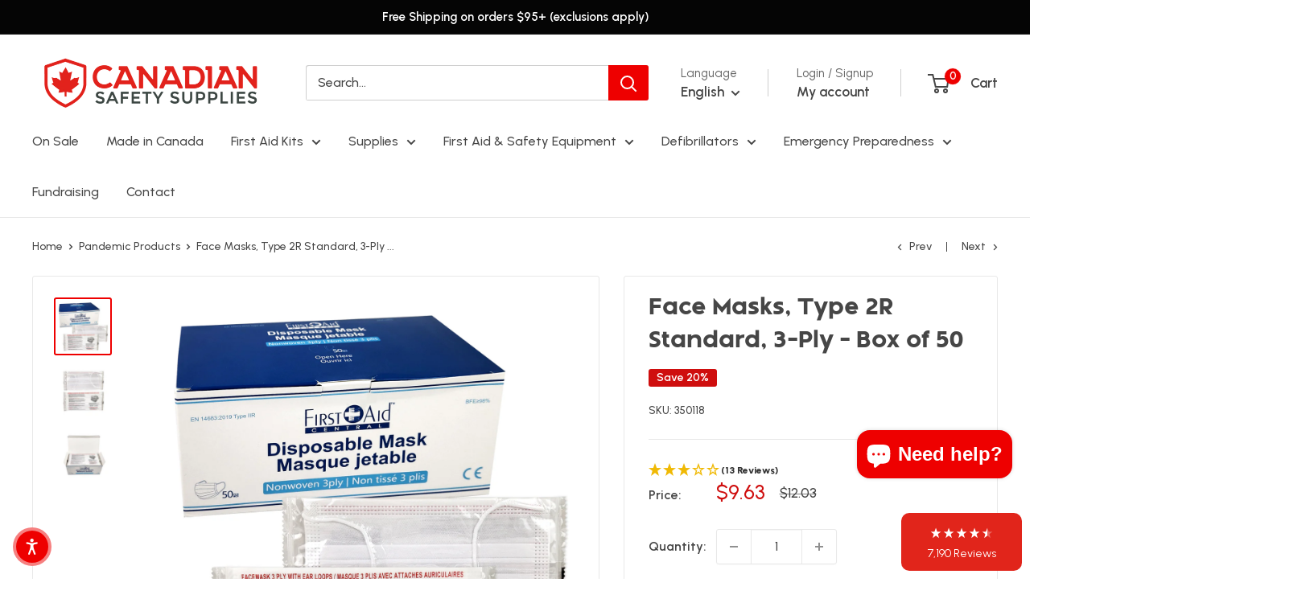

--- FILE ---
content_type: text/html; charset=utf-8
request_url: https://canadiansafetysupplies.com/collections/pandemic-products/products/350118
body_size: 53633
content:
<!doctype html>

<html class="no-js" lang="en">
  <head>
    <meta charset="utf-8">
    <meta name="viewport" content="width=device-width, initial-scale=1.0, height=device-height, minimum-scale=1.0, maximum-scale=1.0">
    <meta name="theme-color" content="#ee0000">

    <title>Face Masks, Type 2R Standard, 3-Ply - Box of 50</title><meta name="description" content="Meets Standard: EN Type IIR 14683:2019 Rating Non-Woven, medical Mask, Bacterial filtration Efficiency (BFE): &amp;gt;= 98% Differential pressure (Pa/cm2) &amp;lt; 49 Microbial cleanliness (cfu/g) ≤ 30 Blood penetration (kPa) ≥ (120mmhg) Non-Sterile Do NOT Contain Graphene Individually wrapped"><link rel="canonical" href="https://canadiansafetysupplies.com/products/350118"><link rel="shortcut icon" href="//canadiansafetysupplies.com/cdn/shop/files/CSS-Favicon_96x96.png?v=1762887948" type="image/png"><link rel="preload" as="style" href="//canadiansafetysupplies.com/cdn/shop/t/17/assets/theme.css?v=49517262003900461481767749435">
    <link rel="preload" as="script" href="//canadiansafetysupplies.com/cdn/shop/t/17/assets/theme.js?v=100952596617660054121767749435">
    <link rel="preconnect" href="https://cdn.shopify.com">
    <link rel="preconnect" href="https://fonts.shopifycdn.com">
    <link rel="dns-prefetch" href="https://productreviews.shopifycdn.com">
    <link rel="dns-prefetch" href="https://ajax.googleapis.com">
    <link rel="dns-prefetch" href="https://maps.googleapis.com">
    <link rel="dns-prefetch" href="https://maps.gstatic.com">

    <meta property="og:type" content="product">
  <meta property="og:title" content="Face Masks, Type 2R Standard,  3-Ply  - Box of 50"><meta property="og:image" content="http://canadiansafetysupplies.com/cdn/shop/files/350118-3PLY-EARLOOP-MASK-50-TypeIIR-INDIVIDUALLY-WRAPPED.jpg?v=1708018847">
    <meta property="og:image:secure_url" content="https://canadiansafetysupplies.com/cdn/shop/files/350118-3PLY-EARLOOP-MASK-50-TypeIIR-INDIVIDUALLY-WRAPPED.jpg?v=1708018847">
    <meta property="og:image:width" content="1800">
    <meta property="og:image:height" content="1800">
    <meta property="product:availability" content="in stock"><meta property="product:price:amount" content="9.63">
  <meta property="product:price:currency" content="CAD"><meta property="og:description" content="Meets Standard: EN Type IIR 14683:2019 Rating Non-Woven, medical Mask, Bacterial filtration Efficiency (BFE): &amp;gt;= 98% Differential pressure (Pa/cm2) &amp;lt; 49 Microbial cleanliness (cfu/g) ≤ 30 Blood penetration (kPa) ≥ (120mmhg) Non-Sterile Do NOT Contain Graphene Individually wrapped"><meta property="og:url" content="https://canadiansafetysupplies.com/products/350118">
<meta property="og:site_name" content="Canadian Safety Supplies"><meta name="twitter:card" content="summary"><meta name="twitter:title" content="Face Masks, Type 2R Standard,  3-Ply  - Box of 50">
  <meta name="twitter:description" content="
Meets Standard: EN Type IIR 14683:2019 Rating
Non-Woven, medical Mask, Bacterial filtration Efficiency (BFE): &amp;gt;= 98%
Differential pressure (Pa/cm2) &amp;lt; 49
Microbial cleanliness (cfu/g) ≤ 30
Blood penetration (kPa) ≥ (120mmhg)
Non-Sterile
Do NOT Contain Graphene
Individually wrapped
">
  <meta name="twitter:image" content="https://canadiansafetysupplies.com/cdn/shop/files/350118-3PLY-EARLOOP-MASK-50-TypeIIR-INDIVIDUALLY-WRAPPED_600x600_crop_center.jpg?v=1708018847">
    <link rel="preload" href="//canadiansafetysupplies.com/cdn/fonts/urbanist/urbanist_n8.e98f270485aebd75ef8fe095872a86fe5a059824.woff2" as="font" type="font/woff2" crossorigin><link rel="preload" href="//canadiansafetysupplies.com/cdn/fonts/urbanist/urbanist_n5.6682d3f5f9aa0a473dd41f68e30f97f00b72f685.woff2" as="font" type="font/woff2" crossorigin><style>
  @font-face {
  font-family: Urbanist;
  font-weight: 800;
  font-style: normal;
  font-display: swap;
  src: url("//canadiansafetysupplies.com/cdn/fonts/urbanist/urbanist_n8.e98f270485aebd75ef8fe095872a86fe5a059824.woff2") format("woff2"),
       url("//canadiansafetysupplies.com/cdn/fonts/urbanist/urbanist_n8.55baf307447c07d2cc1320991c70dfff985b2dd8.woff") format("woff");
}

  @font-face {
  font-family: Urbanist;
  font-weight: 500;
  font-style: normal;
  font-display: swap;
  src: url("//canadiansafetysupplies.com/cdn/fonts/urbanist/urbanist_n5.6682d3f5f9aa0a473dd41f68e30f97f00b72f685.woff2") format("woff2"),
       url("//canadiansafetysupplies.com/cdn/fonts/urbanist/urbanist_n5.8b38238aeecc7132f9fa294cad03c2b685695378.woff") format("woff");
}

@font-face {
  font-family: Urbanist;
  font-weight: 600;
  font-style: normal;
  font-display: swap;
  src: url("//canadiansafetysupplies.com/cdn/fonts/urbanist/urbanist_n6.dce8b4f4ebff0fc3c92e0b6193d2797b095536ca.woff2") format("woff2"),
       url("//canadiansafetysupplies.com/cdn/fonts/urbanist/urbanist_n6.58671f3c98067410a108f0cc2ac39438252f5952.woff") format("woff");
}

@font-face {
  font-family: Urbanist;
  font-weight: 800;
  font-style: italic;
  font-display: swap;
  src: url("//canadiansafetysupplies.com/cdn/fonts/urbanist/urbanist_i8.4b0cf5e0a0b914003e4dcb55c3b7d75a9ae73efa.woff2") format("woff2"),
       url("//canadiansafetysupplies.com/cdn/fonts/urbanist/urbanist_i8.5fe97fa82d7d94a67aa05b2cca3475eb019e4ded.woff") format("woff");
}


  @font-face {
  font-family: Urbanist;
  font-weight: 700;
  font-style: normal;
  font-display: swap;
  src: url("//canadiansafetysupplies.com/cdn/fonts/urbanist/urbanist_n7.6864a1afc49c5ce0c3bc1bd5e8b3f12350242a65.woff2") format("woff2"),
       url("//canadiansafetysupplies.com/cdn/fonts/urbanist/urbanist_n7.612da29083b748d1cce532849a87a86935e9fdc7.woff") format("woff");
}

  @font-face {
  font-family: Urbanist;
  font-weight: 500;
  font-style: italic;
  font-display: swap;
  src: url("//canadiansafetysupplies.com/cdn/fonts/urbanist/urbanist_i5.00a0d9674474b97551d56e148dd43963b7020889.woff2") format("woff2"),
       url("//canadiansafetysupplies.com/cdn/fonts/urbanist/urbanist_i5.658d4007a50e87abb8a7015b2953e732f18fd62c.woff") format("woff");
}

  @font-face {
  font-family: Urbanist;
  font-weight: 700;
  font-style: italic;
  font-display: swap;
  src: url("//canadiansafetysupplies.com/cdn/fonts/urbanist/urbanist_i7.54a83d1364de37331c1b106d1378c758e809c241.woff2") format("woff2"),
       url("//canadiansafetysupplies.com/cdn/fonts/urbanist/urbanist_i7.22e1f3cae8d98ca9c7aef94d2d3f4c884cec3925.woff") format("woff");
}


  :root {
    --default-text-font-size : 15px;
    --base-text-font-size    : 16px;
    --heading-font-family    : Urbanist, sans-serif;
    --heading-font-weight    : 800;
    --heading-font-style     : normal;
    --text-font-family       : Urbanist, sans-serif;
    --text-font-weight       : 500;
    --text-font-style        : normal;
    --text-font-bolder-weight: 600;
    --text-link-decoration   : underline;

    --text-color               : #464646;
    --text-color-rgb           : 70, 70, 70;
    --heading-color            : #464646;
    --border-color             : #e8e8e8;
    --border-color-rgb         : 232, 232, 232;
    --form-border-color        : #dbdbdb;
    --accent-color             : #ee0000;
    --accent-color-rgb         : 238, 0, 0;
    --link-color               : #ee0000;
    --link-color-hover         : #a20000;
    --background               : #ffffff;
    --secondary-background     : #ffffff;
    --secondary-background-rgb : 255, 255, 255;
    --accent-background        : rgba(238, 0, 0, 0.08);

    --input-background: #ffffff;

    --error-color       : #cf0e0e;
    --error-background  : rgba(207, 14, 14, 0.07);
    --success-color     : #1c7b36;
    --success-background: rgba(28, 123, 54, 0.11);

    --primary-button-background      : #ee0000;
    --primary-button-background-rgb  : 238, 0, 0;
    --primary-button-text-color      : #ffffff;
    --secondary-button-background    : #97999b;
    --secondary-button-background-rgb: 151, 153, 155;
    --secondary-button-text-color    : #ffffff;

    --header-background      : #ffffff;
    --header-text-color      : #464646;
    --header-light-text-color: #616161;
    --header-border-color    : rgba(97, 97, 97, 0.3);
    --header-accent-color    : #ee0000;

    --footer-background-color:    #525458;
    --footer-heading-text-color:  #ffffff;
    --footer-body-text-color:     #ffffff;
    --footer-body-text-color-rgb: 255, 255, 255;
    --footer-accent-color:        #ee0000;
    --footer-accent-color-rgb:    238, 0, 0;
    --footer-border:              none;
    
    --flickity-arrow-color: #b5b5b5;--product-on-sale-accent           : #cf0e0e;
    --product-on-sale-accent-rgb       : 207, 14, 14;
    --product-on-sale-color            : #ffffff;
    --product-in-stock-color           : #1c7b36;
    --product-low-stock-color          : #cf0e0e;
    --product-sold-out-color           : #8a9297;
    --product-custom-label-1-background: #3f6ab1;
    --product-custom-label-1-color     : #ffffff;
    --product-custom-label-2-background: #8a44ae;
    --product-custom-label-2-color     : #ffffff;
    --product-review-star-color        : #ffbd00;

    --mobile-container-gutter : 20px;
    --desktop-container-gutter: 40px;

    /* Shopify related variables */
    --payment-terms-background-color: #ffffff;
  }
</style>

<script>
  // IE11 does not have support for CSS variables, so we have to polyfill them
  if (!(((window || {}).CSS || {}).supports && window.CSS.supports('(--a: 0)'))) {
    const script = document.createElement('script');
    script.type = 'text/javascript';
    script.src = 'https://cdn.jsdelivr.net/npm/css-vars-ponyfill@2';
    script.onload = function() {
      cssVars({});
    };

    document.getElementsByTagName('head')[0].appendChild(script);
  }
</script>


    <script type='text/javascript' src='/apps/wlm/js/wlm-1.1.js?v=2.0'></script>


 
 









<style type="text/css">.wlm-message-pnf{text-align:center}#wlm-pwd-form{padding:30px 0;text-align:center}#wlm-wrapper{display:inline-block}#wlm-pwd-error{display:none;color:#FB8077;text-align:left;margin-top:10px;font-size:1.3rem}#wlm-pwd-error.wlm-error{border:1px solid #FB8077}#wlm-pwd-form-button{display:inline-block !important;height:auto !important;padding:8px 15px !important;background:black;border-radius:0 !important;color:#fff !important;text-decoration:none !important;vertical-align:top}.wlm-instantclick-fix,.wlm-item-selector{position:absolute;z-index:-999;display:none;height:0;width:0;font-size:0;line-height:0}#wlm-pwd-msg{margin-bottom:20px;text-align:left}#wlm-pwd-msg>p{margin-top:0;margin-bottom:0}.wlm-form-holder{display:flex}#wlm-pwd{border-color:black;border-width:1px;border-right:0;padding:0 10px}#wlm-pwd:focus-visible{outline:0}</style>
































<script type='text/javascript'>

wlm.navigateByLocation();

wlm.jq(document).ready(function(){
wlm.removeLinks();
});
</script>



                       
                        <style>.wlm-login-link {}</style>
                        <script>
                        var wlmHidePrice = {};
                        wlmHidePrice.textPrice = "Login to view price" ;
                        wlmHidePrice.hideAddToCart = parseInt("0");
                        wlmHidePrice.status = parseInt("0");
                        </script>
                        <script type="text/javascript" src="/apps/wlm/js/wlmhideprice.js?v=1.1.1"></script>
            
        

<script>window.performance && window.performance.mark && window.performance.mark('shopify.content_for_header.start');</script><meta id="shopify-digital-wallet" name="shopify-digital-wallet" content="/85081882929/digital_wallets/dialog">
<meta name="shopify-checkout-api-token" content="a483cb5d5e18fa45a4616770703eda09">
<meta id="in-context-paypal-metadata" data-shop-id="85081882929" data-venmo-supported="false" data-environment="production" data-locale="en_US" data-paypal-v4="true" data-currency="CAD">
<link rel="alternate" hreflang="x-default" href="https://canadiansafetysupplies.com/products/350118">
<link rel="alternate" hreflang="en-CA" href="https://canadiansafetysupplies.com/products/350118">
<link rel="alternate" hreflang="fr-CA" href="https://canadiansafetysupplies.com/fr/products/350118">
<link rel="alternate" type="application/json+oembed" href="https://canadiansafetysupplies.com/products/350118.oembed">
<script async="async" src="/checkouts/internal/preloads.js?locale=en-CA"></script>
<link rel="preconnect" href="https://shop.app" crossorigin="anonymous">
<script async="async" src="https://shop.app/checkouts/internal/preloads.js?locale=en-CA&shop_id=85081882929" crossorigin="anonymous"></script>
<script id="apple-pay-shop-capabilities" type="application/json">{"shopId":85081882929,"countryCode":"CA","currencyCode":"CAD","merchantCapabilities":["supports3DS"],"merchantId":"gid:\/\/shopify\/Shop\/85081882929","merchantName":"Canadian Safety Supplies","requiredBillingContactFields":["postalAddress","email","phone"],"requiredShippingContactFields":["postalAddress","email","phone"],"shippingType":"shipping","supportedNetworks":["visa","masterCard","amex","discover","interac","jcb"],"total":{"type":"pending","label":"Canadian Safety Supplies","amount":"1.00"},"shopifyPaymentsEnabled":true,"supportsSubscriptions":true}</script>
<script id="shopify-features" type="application/json">{"accessToken":"a483cb5d5e18fa45a4616770703eda09","betas":["rich-media-storefront-analytics"],"domain":"canadiansafetysupplies.com","predictiveSearch":true,"shopId":85081882929,"locale":"en"}</script>
<script>var Shopify = Shopify || {};
Shopify.shop = "3e2d39-3.myshopify.com";
Shopify.locale = "en";
Shopify.currency = {"active":"CAD","rate":"1.0"};
Shopify.country = "CA";
Shopify.theme = {"name":"Winter Emergency Flash Sale","id":183173644593,"schema_name":"Warehouse","schema_version":"6.7.0","theme_store_id":871,"role":"main"};
Shopify.theme.handle = "null";
Shopify.theme.style = {"id":null,"handle":null};
Shopify.cdnHost = "canadiansafetysupplies.com/cdn";
Shopify.routes = Shopify.routes || {};
Shopify.routes.root = "/";</script>
<script type="module">!function(o){(o.Shopify=o.Shopify||{}).modules=!0}(window);</script>
<script>!function(o){function n(){var o=[];function n(){o.push(Array.prototype.slice.apply(arguments))}return n.q=o,n}var t=o.Shopify=o.Shopify||{};t.loadFeatures=n(),t.autoloadFeatures=n()}(window);</script>
<script>
  window.ShopifyPay = window.ShopifyPay || {};
  window.ShopifyPay.apiHost = "shop.app\/pay";
  window.ShopifyPay.redirectState = null;
</script>
<script id="shop-js-analytics" type="application/json">{"pageType":"product"}</script>
<script defer="defer" async type="module" src="//canadiansafetysupplies.com/cdn/shopifycloud/shop-js/modules/v2/client.init-shop-cart-sync_BdyHc3Nr.en.esm.js"></script>
<script defer="defer" async type="module" src="//canadiansafetysupplies.com/cdn/shopifycloud/shop-js/modules/v2/chunk.common_Daul8nwZ.esm.js"></script>
<script type="module">
  await import("//canadiansafetysupplies.com/cdn/shopifycloud/shop-js/modules/v2/client.init-shop-cart-sync_BdyHc3Nr.en.esm.js");
await import("//canadiansafetysupplies.com/cdn/shopifycloud/shop-js/modules/v2/chunk.common_Daul8nwZ.esm.js");

  window.Shopify.SignInWithShop?.initShopCartSync?.({"fedCMEnabled":true,"windoidEnabled":true});

</script>
<script defer="defer" async type="module" src="//canadiansafetysupplies.com/cdn/shopifycloud/shop-js/modules/v2/client.payment-terms_MV4M3zvL.en.esm.js"></script>
<script defer="defer" async type="module" src="//canadiansafetysupplies.com/cdn/shopifycloud/shop-js/modules/v2/chunk.common_Daul8nwZ.esm.js"></script>
<script defer="defer" async type="module" src="//canadiansafetysupplies.com/cdn/shopifycloud/shop-js/modules/v2/chunk.modal_CQq8HTM6.esm.js"></script>
<script type="module">
  await import("//canadiansafetysupplies.com/cdn/shopifycloud/shop-js/modules/v2/client.payment-terms_MV4M3zvL.en.esm.js");
await import("//canadiansafetysupplies.com/cdn/shopifycloud/shop-js/modules/v2/chunk.common_Daul8nwZ.esm.js");
await import("//canadiansafetysupplies.com/cdn/shopifycloud/shop-js/modules/v2/chunk.modal_CQq8HTM6.esm.js");

  
</script>
<script>
  window.Shopify = window.Shopify || {};
  if (!window.Shopify.featureAssets) window.Shopify.featureAssets = {};
  window.Shopify.featureAssets['shop-js'] = {"shop-cart-sync":["modules/v2/client.shop-cart-sync_QYOiDySF.en.esm.js","modules/v2/chunk.common_Daul8nwZ.esm.js"],"init-fed-cm":["modules/v2/client.init-fed-cm_DchLp9rc.en.esm.js","modules/v2/chunk.common_Daul8nwZ.esm.js"],"shop-button":["modules/v2/client.shop-button_OV7bAJc5.en.esm.js","modules/v2/chunk.common_Daul8nwZ.esm.js"],"init-windoid":["modules/v2/client.init-windoid_DwxFKQ8e.en.esm.js","modules/v2/chunk.common_Daul8nwZ.esm.js"],"shop-cash-offers":["modules/v2/client.shop-cash-offers_DWtL6Bq3.en.esm.js","modules/v2/chunk.common_Daul8nwZ.esm.js","modules/v2/chunk.modal_CQq8HTM6.esm.js"],"shop-toast-manager":["modules/v2/client.shop-toast-manager_CX9r1SjA.en.esm.js","modules/v2/chunk.common_Daul8nwZ.esm.js"],"init-shop-email-lookup-coordinator":["modules/v2/client.init-shop-email-lookup-coordinator_UhKnw74l.en.esm.js","modules/v2/chunk.common_Daul8nwZ.esm.js"],"pay-button":["modules/v2/client.pay-button_DzxNnLDY.en.esm.js","modules/v2/chunk.common_Daul8nwZ.esm.js"],"avatar":["modules/v2/client.avatar_BTnouDA3.en.esm.js"],"init-shop-cart-sync":["modules/v2/client.init-shop-cart-sync_BdyHc3Nr.en.esm.js","modules/v2/chunk.common_Daul8nwZ.esm.js"],"shop-login-button":["modules/v2/client.shop-login-button_D8B466_1.en.esm.js","modules/v2/chunk.common_Daul8nwZ.esm.js","modules/v2/chunk.modal_CQq8HTM6.esm.js"],"init-customer-accounts-sign-up":["modules/v2/client.init-customer-accounts-sign-up_C8fpPm4i.en.esm.js","modules/v2/client.shop-login-button_D8B466_1.en.esm.js","modules/v2/chunk.common_Daul8nwZ.esm.js","modules/v2/chunk.modal_CQq8HTM6.esm.js"],"init-shop-for-new-customer-accounts":["modules/v2/client.init-shop-for-new-customer-accounts_CVTO0Ztu.en.esm.js","modules/v2/client.shop-login-button_D8B466_1.en.esm.js","modules/v2/chunk.common_Daul8nwZ.esm.js","modules/v2/chunk.modal_CQq8HTM6.esm.js"],"init-customer-accounts":["modules/v2/client.init-customer-accounts_dRgKMfrE.en.esm.js","modules/v2/client.shop-login-button_D8B466_1.en.esm.js","modules/v2/chunk.common_Daul8nwZ.esm.js","modules/v2/chunk.modal_CQq8HTM6.esm.js"],"shop-follow-button":["modules/v2/client.shop-follow-button_CkZpjEct.en.esm.js","modules/v2/chunk.common_Daul8nwZ.esm.js","modules/v2/chunk.modal_CQq8HTM6.esm.js"],"lead-capture":["modules/v2/client.lead-capture_BntHBhfp.en.esm.js","modules/v2/chunk.common_Daul8nwZ.esm.js","modules/v2/chunk.modal_CQq8HTM6.esm.js"],"checkout-modal":["modules/v2/client.checkout-modal_CfxcYbTm.en.esm.js","modules/v2/chunk.common_Daul8nwZ.esm.js","modules/v2/chunk.modal_CQq8HTM6.esm.js"],"shop-login":["modules/v2/client.shop-login_Da4GZ2H6.en.esm.js","modules/v2/chunk.common_Daul8nwZ.esm.js","modules/v2/chunk.modal_CQq8HTM6.esm.js"],"payment-terms":["modules/v2/client.payment-terms_MV4M3zvL.en.esm.js","modules/v2/chunk.common_Daul8nwZ.esm.js","modules/v2/chunk.modal_CQq8HTM6.esm.js"]};
</script>
<script>(function() {
  var isLoaded = false;
  function asyncLoad() {
    if (isLoaded) return;
    isLoaded = true;
    var urls = ["\/\/staticw2.yotpo.com\/K5mSTwW2zwS38Jg9beEl8OB9e4iyVAxlp9Gomyiy\/widget.js?shop=3e2d39-3.myshopify.com","https:\/\/cdn-widgetsrepository.yotpo.com\/v1\/loader\/K5mSTwW2zwS38Jg9beEl8OB9e4iyVAxlp9Gomyiy?shop=3e2d39-3.myshopify.com","https:\/\/cdn-app.cart-bot.net\/public\/js\/append.js?shop=3e2d39-3.myshopify.com","https:\/\/cdn.zigpoll.com\/zigpoll-shopify-embed.js?accountId=685c0d4ac03ea5cb8ea749d3\u0026shop=3e2d39-3.myshopify.com","\/\/cdn.shopify.com\/proxy\/3c8fecc73d87b49a4365a508f6b1b76411d9e6912664a67055ef3702893c7ac8\/quotify.dev\/js\/widget.js?shop=3e2d39-3.myshopify.com\u0026sp-cache-control=cHVibGljLCBtYXgtYWdlPTkwMA","https:\/\/contact.bestfreecdn.com\/storage\/js\/contact-85081882929.js?ver=38\u0026shop=3e2d39-3.myshopify.com"];
    for (var i = 0; i < urls.length; i++) {
      var s = document.createElement('script');
      s.type = 'text/javascript';
      s.async = true;
      s.src = urls[i];
      var x = document.getElementsByTagName('script')[0];
      x.parentNode.insertBefore(s, x);
    }
  };
  if(window.attachEvent) {
    window.attachEvent('onload', asyncLoad);
  } else {
    window.addEventListener('load', asyncLoad, false);
  }
})();</script>
<script id="__st">var __st={"a":85081882929,"offset":-18000,"reqid":"268e4794-521a-47cd-8376-5d0f652332a7-1768980098","pageurl":"canadiansafetysupplies.com\/collections\/pandemic-products\/products\/350118","u":"f3fe3ed76f1c","p":"product","rtyp":"product","rid":9278711922993};</script>
<script>window.ShopifyPaypalV4VisibilityTracking = true;</script>
<script id="captcha-bootstrap">!function(){'use strict';const t='contact',e='account',n='new_comment',o=[[t,t],['blogs',n],['comments',n],[t,'customer']],c=[[e,'customer_login'],[e,'guest_login'],[e,'recover_customer_password'],[e,'create_customer']],r=t=>t.map((([t,e])=>`form[action*='/${t}']:not([data-nocaptcha='true']) input[name='form_type'][value='${e}']`)).join(','),a=t=>()=>t?[...document.querySelectorAll(t)].map((t=>t.form)):[];function s(){const t=[...o],e=r(t);return a(e)}const i='password',u='form_key',d=['recaptcha-v3-token','g-recaptcha-response','h-captcha-response',i],f=()=>{try{return window.sessionStorage}catch{return}},m='__shopify_v',_=t=>t.elements[u];function p(t,e,n=!1){try{const o=window.sessionStorage,c=JSON.parse(o.getItem(e)),{data:r}=function(t){const{data:e,action:n}=t;return t[m]||n?{data:e,action:n}:{data:t,action:n}}(c);for(const[e,n]of Object.entries(r))t.elements[e]&&(t.elements[e].value=n);n&&o.removeItem(e)}catch(o){console.error('form repopulation failed',{error:o})}}const l='form_type',E='cptcha';function T(t){t.dataset[E]=!0}const w=window,h=w.document,L='Shopify',v='ce_forms',y='captcha';let A=!1;((t,e)=>{const n=(g='f06e6c50-85a8-45c8-87d0-21a2b65856fe',I='https://cdn.shopify.com/shopifycloud/storefront-forms-hcaptcha/ce_storefront_forms_captcha_hcaptcha.v1.5.2.iife.js',D={infoText:'Protected by hCaptcha',privacyText:'Privacy',termsText:'Terms'},(t,e,n)=>{const o=w[L][v],c=o.bindForm;if(c)return c(t,g,e,D).then(n);var r;o.q.push([[t,g,e,D],n]),r=I,A||(h.body.append(Object.assign(h.createElement('script'),{id:'captcha-provider',async:!0,src:r})),A=!0)});var g,I,D;w[L]=w[L]||{},w[L][v]=w[L][v]||{},w[L][v].q=[],w[L][y]=w[L][y]||{},w[L][y].protect=function(t,e){n(t,void 0,e),T(t)},Object.freeze(w[L][y]),function(t,e,n,w,h,L){const[v,y,A,g]=function(t,e,n){const i=e?o:[],u=t?c:[],d=[...i,...u],f=r(d),m=r(i),_=r(d.filter((([t,e])=>n.includes(e))));return[a(f),a(m),a(_),s()]}(w,h,L),I=t=>{const e=t.target;return e instanceof HTMLFormElement?e:e&&e.form},D=t=>v().includes(t);t.addEventListener('submit',(t=>{const e=I(t);if(!e)return;const n=D(e)&&!e.dataset.hcaptchaBound&&!e.dataset.recaptchaBound,o=_(e),c=g().includes(e)&&(!o||!o.value);(n||c)&&t.preventDefault(),c&&!n&&(function(t){try{if(!f())return;!function(t){const e=f();if(!e)return;const n=_(t);if(!n)return;const o=n.value;o&&e.removeItem(o)}(t);const e=Array.from(Array(32),(()=>Math.random().toString(36)[2])).join('');!function(t,e){_(t)||t.append(Object.assign(document.createElement('input'),{type:'hidden',name:u})),t.elements[u].value=e}(t,e),function(t,e){const n=f();if(!n)return;const o=[...t.querySelectorAll(`input[type='${i}']`)].map((({name:t})=>t)),c=[...d,...o],r={};for(const[a,s]of new FormData(t).entries())c.includes(a)||(r[a]=s);n.setItem(e,JSON.stringify({[m]:1,action:t.action,data:r}))}(t,e)}catch(e){console.error('failed to persist form',e)}}(e),e.submit())}));const S=(t,e)=>{t&&!t.dataset[E]&&(n(t,e.some((e=>e===t))),T(t))};for(const o of['focusin','change'])t.addEventListener(o,(t=>{const e=I(t);D(e)&&S(e,y())}));const B=e.get('form_key'),M=e.get(l),P=B&&M;t.addEventListener('DOMContentLoaded',(()=>{const t=y();if(P)for(const e of t)e.elements[l].value===M&&p(e,B);[...new Set([...A(),...v().filter((t=>'true'===t.dataset.shopifyCaptcha))])].forEach((e=>S(e,t)))}))}(h,new URLSearchParams(w.location.search),n,t,e,['guest_login'])})(!0,!0)}();</script>
<script integrity="sha256-4kQ18oKyAcykRKYeNunJcIwy7WH5gtpwJnB7kiuLZ1E=" data-source-attribution="shopify.loadfeatures" defer="defer" src="//canadiansafetysupplies.com/cdn/shopifycloud/storefront/assets/storefront/load_feature-a0a9edcb.js" crossorigin="anonymous"></script>
<script crossorigin="anonymous" defer="defer" src="//canadiansafetysupplies.com/cdn/shopifycloud/storefront/assets/shopify_pay/storefront-65b4c6d7.js?v=20250812"></script>
<script data-source-attribution="shopify.dynamic_checkout.dynamic.init">var Shopify=Shopify||{};Shopify.PaymentButton=Shopify.PaymentButton||{isStorefrontPortableWallets:!0,init:function(){window.Shopify.PaymentButton.init=function(){};var t=document.createElement("script");t.src="https://canadiansafetysupplies.com/cdn/shopifycloud/portable-wallets/latest/portable-wallets.en.js",t.type="module",document.head.appendChild(t)}};
</script>
<script data-source-attribution="shopify.dynamic_checkout.buyer_consent">
  function portableWalletsHideBuyerConsent(e){var t=document.getElementById("shopify-buyer-consent"),n=document.getElementById("shopify-subscription-policy-button");t&&n&&(t.classList.add("hidden"),t.setAttribute("aria-hidden","true"),n.removeEventListener("click",e))}function portableWalletsShowBuyerConsent(e){var t=document.getElementById("shopify-buyer-consent"),n=document.getElementById("shopify-subscription-policy-button");t&&n&&(t.classList.remove("hidden"),t.removeAttribute("aria-hidden"),n.addEventListener("click",e))}window.Shopify?.PaymentButton&&(window.Shopify.PaymentButton.hideBuyerConsent=portableWalletsHideBuyerConsent,window.Shopify.PaymentButton.showBuyerConsent=portableWalletsShowBuyerConsent);
</script>
<script>
  function portableWalletsCleanup(e){e&&e.src&&console.error("Failed to load portable wallets script "+e.src);var t=document.querySelectorAll("shopify-accelerated-checkout .shopify-payment-button__skeleton, shopify-accelerated-checkout-cart .wallet-cart-button__skeleton"),e=document.getElementById("shopify-buyer-consent");for(let e=0;e<t.length;e++)t[e].remove();e&&e.remove()}function portableWalletsNotLoadedAsModule(e){e instanceof ErrorEvent&&"string"==typeof e.message&&e.message.includes("import.meta")&&"string"==typeof e.filename&&e.filename.includes("portable-wallets")&&(window.removeEventListener("error",portableWalletsNotLoadedAsModule),window.Shopify.PaymentButton.failedToLoad=e,"loading"===document.readyState?document.addEventListener("DOMContentLoaded",window.Shopify.PaymentButton.init):window.Shopify.PaymentButton.init())}window.addEventListener("error",portableWalletsNotLoadedAsModule);
</script>

<script type="module" src="https://canadiansafetysupplies.com/cdn/shopifycloud/portable-wallets/latest/portable-wallets.en.js" onError="portableWalletsCleanup(this)" crossorigin="anonymous"></script>
<script nomodule>
  document.addEventListener("DOMContentLoaded", portableWalletsCleanup);
</script>

<link id="shopify-accelerated-checkout-styles" rel="stylesheet" media="screen" href="https://canadiansafetysupplies.com/cdn/shopifycloud/portable-wallets/latest/accelerated-checkout-backwards-compat.css" crossorigin="anonymous">
<style id="shopify-accelerated-checkout-cart">
        #shopify-buyer-consent {
  margin-top: 1em;
  display: inline-block;
  width: 100%;
}

#shopify-buyer-consent.hidden {
  display: none;
}

#shopify-subscription-policy-button {
  background: none;
  border: none;
  padding: 0;
  text-decoration: underline;
  font-size: inherit;
  cursor: pointer;
}

#shopify-subscription-policy-button::before {
  box-shadow: none;
}

      </style>

<script>window.performance && window.performance.mark && window.performance.mark('shopify.content_for_header.end');</script>

    <link rel="stylesheet" href="//canadiansafetysupplies.com/cdn/shop/t/17/assets/theme.css?v=49517262003900461481767749435">

    <script type="application/ld+json">{"@context":"http:\/\/schema.org\/","@id":"\/products\/350118#product","@type":"Product","brand":{"@type":"Brand","name":"First Aid Central"},"category":"Medical Tape \u0026 Bandages","description":"\nMeets Standard: EN Type IIR 14683:2019 Rating\nNon-Woven, medical Mask, Bacterial filtration Efficiency (BFE): \u0026gt;= 98%\nDifferential pressure (Pa\/cm2) \u0026lt; 49\nMicrobial cleanliness (cfu\/g) ≤ 30\nBlood penetration (kPa) ≥ (120mmhg)\nNon-Sterile\nDo NOT Contain Graphene\nIndividually wrapped\n","image":"https:\/\/canadiansafetysupplies.com\/cdn\/shop\/files\/350118-3PLY-EARLOOP-MASK-50-TypeIIR-INDIVIDUALLY-WRAPPED.jpg?v=1708018847\u0026width=1920","name":"Face Masks, Type 2R Standard,  3-Ply  - Box of 50","offers":{"@id":"\/products\/350118?variant=48039535608113#offer","@type":"Offer","availability":"http:\/\/schema.org\/InStock","price":"9.63","priceCurrency":"CAD","url":"https:\/\/canadiansafetysupplies.com\/products\/350118?variant=48039535608113"},"sku":"350118","url":"https:\/\/canadiansafetysupplies.com\/products\/350118"}</script><script type="application/ld+json">
  {
    "@context": "https://schema.org",
    "@type": "BreadcrumbList",
    "itemListElement": [{
        "@type": "ListItem",
        "position": 1,
        "name": "Home",
        "item": "https://canadiansafetysupplies.com"
      },{
            "@type": "ListItem",
            "position": 2,
            "name": "Pandemic Products",
            "item": "https://canadiansafetysupplies.com/collections/pandemic-products"
          }, {
            "@type": "ListItem",
            "position": 3,
            "name": "Face Masks, Type 2R Standard,  3-Ply  - Box of 50",
            "item": "https://canadiansafetysupplies.com/products/350118"
          }]
  }
</script>

    <script>
      // This allows to expose several variables to the global scope, to be used in scripts
      window.theme = {
        pageType: "product",
        cartCount: 0,
        moneyFormat: "\u003cspan class=transcy-money\u003e${{amount}}\u003c\/span\u003e",
        moneyWithCurrencyFormat: "\u003cspan class=transcy-money\u003e${{amount}} CAD\u003c\/span\u003e",
        currencyCodeEnabled: false,
        showDiscount: true,
        discountMode: "percentage",
        cartType: "drawer"
      };

      window.routes = {
        rootUrl: "\/",
        rootUrlWithoutSlash: '',
        cartUrl: "\/cart",
        cartAddUrl: "\/cart\/add",
        cartChangeUrl: "\/cart\/change",
        searchUrl: "\/search",
        productRecommendationsUrl: "\/recommendations\/products"
      };

      window.languages = {
        productRegularPrice: "Regular price",
        productSalePrice: "Sale price",
        collectionOnSaleLabel: "Save {{savings}}",
        productFormUnavailable: "Unavailable",
        productFormAddToCart: "Add to cart",
        productFormPreOrder: "Pre-order",
        productFormSoldOut: "Sold out",
        productAdded: "Product has been added to your cart",
        productAddedShort: "Added!",
        shippingEstimatorNoResults: "No shipping could be found for your address.",
        shippingEstimatorOneResult: "There is one shipping rate for your address:",
        shippingEstimatorMultipleResults: "There are {{count}} shipping rates for your address:",
        shippingEstimatorErrors: "There are some errors:"
      };

      document.documentElement.className = document.documentElement.className.replace('no-js', 'js');
    </script><script src="//canadiansafetysupplies.com/cdn/shop/t/17/assets/theme.js?v=100952596617660054121767749435" defer></script>
    <script src="//canadiansafetysupplies.com/cdn/shop/t/17/assets/custom.js?v=102476495355921946141767749435" defer></script><script>
        (function () {
          window.onpageshow = function() {
            // We force re-freshing the cart content onpageshow, as most browsers will serve a cache copy when hitting the
            // back button, which cause staled data
            document.documentElement.dispatchEvent(new CustomEvent('cart:refresh', {
              bubbles: true,
              detail: {scrollToTop: false}
            }));
          };
        })();
      </script><style>
  /* Add spacing beneath Shop Pay installments on product pages */
  .template-product .product-form__payment-terms {
    margin-bottom: 16px;
  }

  /* Collection cards: spacing between rating, installments, and CTA area */
  .template-collection .product-item__below-reviews {
    margin-bottom: 10px;
  }
</style>
<script src="https://widget.reviews.io/rating-snippet/dist.js"></script>
<link rel="stylesheet" href="https://widget.reviews.io/rating-snippet/dist.css" />

<script>
(function () {
  function isFrench() {
    var lang = (document.documentElement.lang || "").toLowerCase();
    if (lang.indexOf("fr") === 0) return true;

    var path = (window.location.pathname || "").toLowerCase();
    return (path === "/fr" || path.indexOf("/fr/") === 0);
  }

  function initReviewsIOSnippets() {
    if (typeof window.ratingSnippet !== "function") return;
    if (!document.querySelector(".ruk_rating_snippet")) return;

    window.ratingSnippet("ruk_rating_snippet", {
      store: "canadiansafetysupplies.com",
      color: "#F0B904",
      linebreak: false,
      usePolaris: false,
      text: isFrench() ? "Avis" : "Reviews"
    });
  }

  document.addEventListener("DOMContentLoaded", initReviewsIOSnippets);
  window.addEventListener("pageshow", initReviewsIOSnippets);
  document.addEventListener("shopify:section:load", initReviewsIOSnippets);
  document.addEventListener("shopify:section:select", initReviewsIOSnippets);

  try {
    var obs = new MutationObserver(function () {
      if (document.querySelector(".ruk_rating_snippet")) initReviewsIOSnippets();
    });
    obs.observe(document.documentElement, { childList: true, subtree: true });
  } catch (e) {}
})();
</script>

<script src="https://widget.reviews.io/modern-widgets/nuggets.js" defer></script>
  <!-- BEGIN app block: shopify://apps/klaviyo-email-marketing-sms/blocks/klaviyo-onsite-embed/2632fe16-c075-4321-a88b-50b567f42507 -->












  <script async src="https://static.klaviyo.com/onsite/js/YypzZz/klaviyo.js?company_id=YypzZz"></script>
  <script>!function(){if(!window.klaviyo){window._klOnsite=window._klOnsite||[];try{window.klaviyo=new Proxy({},{get:function(n,i){return"push"===i?function(){var n;(n=window._klOnsite).push.apply(n,arguments)}:function(){for(var n=arguments.length,o=new Array(n),w=0;w<n;w++)o[w]=arguments[w];var t="function"==typeof o[o.length-1]?o.pop():void 0,e=new Promise((function(n){window._klOnsite.push([i].concat(o,[function(i){t&&t(i),n(i)}]))}));return e}}})}catch(n){window.klaviyo=window.klaviyo||[],window.klaviyo.push=function(){var n;(n=window._klOnsite).push.apply(n,arguments)}}}}();</script>

  
    <script id="viewed_product">
      if (item == null) {
        var _learnq = _learnq || [];

        var MetafieldReviews = null
        var MetafieldYotpoRating = null
        var MetafieldYotpoCount = null
        var MetafieldLooxRating = null
        var MetafieldLooxCount = null
        var okendoProduct = null
        var okendoProductReviewCount = null
        var okendoProductReviewAverageValue = null
        try {
          // The following fields are used for Customer Hub recently viewed in order to add reviews.
          // This information is not part of __kla_viewed. Instead, it is part of __kla_viewed_reviewed_items
          MetafieldReviews = {};
          MetafieldYotpoRating = "0"
          MetafieldYotpoCount = "0"
          MetafieldLooxRating = null
          MetafieldLooxCount = null

          okendoProduct = null
          // If the okendo metafield is not legacy, it will error, which then requires the new json formatted data
          if (okendoProduct && 'error' in okendoProduct) {
            okendoProduct = null
          }
          okendoProductReviewCount = okendoProduct ? okendoProduct.reviewCount : null
          okendoProductReviewAverageValue = okendoProduct ? okendoProduct.reviewAverageValue : null
        } catch (error) {
          console.error('Error in Klaviyo onsite reviews tracking:', error);
        }

        var item = {
          Name: "Face Masks, Type 2R Standard,  3-Ply  - Box of 50",
          ProductID: 9278711922993,
          Categories: ["Face Masks","Face Masks","First Aid Central","Pandemic Products"],
          ImageURL: "https://canadiansafetysupplies.com/cdn/shop/files/350118-3PLY-EARLOOP-MASK-50-TypeIIR-INDIVIDUALLY-WRAPPED_grande.jpg?v=1708018847",
          URL: "https://canadiansafetysupplies.com/products/350118",
          Brand: "First Aid Central",
          Price: "$9.63",
          Value: "9.63",
          CompareAtPrice: "$12.03"
        };
        _learnq.push(['track', 'Viewed Product', item]);
        _learnq.push(['trackViewedItem', {
          Title: item.Name,
          ItemId: item.ProductID,
          Categories: item.Categories,
          ImageUrl: item.ImageURL,
          Url: item.URL,
          Metadata: {
            Brand: item.Brand,
            Price: item.Price,
            Value: item.Value,
            CompareAtPrice: item.CompareAtPrice
          },
          metafields:{
            reviews: MetafieldReviews,
            yotpo:{
              rating: MetafieldYotpoRating,
              count: MetafieldYotpoCount,
            },
            loox:{
              rating: MetafieldLooxRating,
              count: MetafieldLooxCount,
            },
            okendo: {
              rating: okendoProductReviewAverageValue,
              count: okendoProductReviewCount,
            }
          }
        }]);
      }
    </script>
  




  <script>
    window.klaviyoReviewsProductDesignMode = false
  </script>



  <!-- BEGIN app snippet: customer-hub-data --><script>
  if (!window.customerHub) {
    window.customerHub = {};
  }
  window.customerHub.storefrontRoutes = {
    login: "https://canadiansafetysupplies.com/customer_authentication/redirect?locale=en&region_country=CA?return_url=%2F%23k-hub",
    register: "https://shopify.com/85081882929/account?locale=en?return_url=%2F%23k-hub",
    logout: "/account/logout",
    profile: "/account",
    addresses: "/account/addresses",
  };
  
  window.customerHub.userId = null;
  
  window.customerHub.storeDomain = "3e2d39-3.myshopify.com";

  
    window.customerHub.activeProduct = {
      name: "Face Masks, Type 2R Standard,  3-Ply  - Box of 50",
      category: null,
      imageUrl: "https://canadiansafetysupplies.com/cdn/shop/files/350118-3PLY-EARLOOP-MASK-50-TypeIIR-INDIVIDUALLY-WRAPPED_grande.jpg?v=1708018847",
      id: "9278711922993",
      link: "https://canadiansafetysupplies.com/products/350118",
      variants: [
        
          {
            id: "48039535608113",
            
            imageUrl: null,
            
            price: "963",
            currency: "CAD",
            availableForSale: true,
            title: "Default Title",
          },
        
      ],
    };
    window.customerHub.activeProduct.variants.forEach((variant) => {
        
        variant.price = `${variant.price.slice(0, -2)}.${variant.price.slice(-2)}`;
    });
  

  
    window.customerHub.storeLocale = {
        currentLanguage: 'en',
        currentCountry: 'CA',
        availableLanguages: [
          
            {
              iso_code: 'en',
              endonym_name: 'English'
            },
          
            {
              iso_code: 'fr',
              endonym_name: 'français'
            }
          
        ],
        availableCountries: [
          
            {
              iso_code: 'CA',
              name: 'Canada',
              currency_code: 'CAD'
            }
          
        ]
    };
  
</script>
<!-- END app snippet -->





<!-- END app block --><script src="https://cdn.shopify.com/extensions/e8878072-2f6b-4e89-8082-94b04320908d/inbox-1254/assets/inbox-chat-loader.js" type="text/javascript" defer="defer"></script>
<link href="https://cdn.shopify.com/extensions/019bc055-3e73-75ae-bf89-6950f9c2db7f/corner-95/assets/cornerWidget.css" rel="stylesheet" type="text/css" media="all">
<link href="https://monorail-edge.shopifysvc.com" rel="dns-prefetch">
<script>(function(){if ("sendBeacon" in navigator && "performance" in window) {try {var session_token_from_headers = performance.getEntriesByType('navigation')[0].serverTiming.find(x => x.name == '_s').description;} catch {var session_token_from_headers = undefined;}var session_cookie_matches = document.cookie.match(/_shopify_s=([^;]*)/);var session_token_from_cookie = session_cookie_matches && session_cookie_matches.length === 2 ? session_cookie_matches[1] : "";var session_token = session_token_from_headers || session_token_from_cookie || "";function handle_abandonment_event(e) {var entries = performance.getEntries().filter(function(entry) {return /monorail-edge.shopifysvc.com/.test(entry.name);});if (!window.abandonment_tracked && entries.length === 0) {window.abandonment_tracked = true;var currentMs = Date.now();var navigation_start = performance.timing.navigationStart;var payload = {shop_id: 85081882929,url: window.location.href,navigation_start,duration: currentMs - navigation_start,session_token,page_type: "product"};window.navigator.sendBeacon("https://monorail-edge.shopifysvc.com/v1/produce", JSON.stringify({schema_id: "online_store_buyer_site_abandonment/1.1",payload: payload,metadata: {event_created_at_ms: currentMs,event_sent_at_ms: currentMs}}));}}window.addEventListener('pagehide', handle_abandonment_event);}}());</script>
<script id="web-pixels-manager-setup">(function e(e,d,r,n,o){if(void 0===o&&(o={}),!Boolean(null===(a=null===(i=window.Shopify)||void 0===i?void 0:i.analytics)||void 0===a?void 0:a.replayQueue)){var i,a;window.Shopify=window.Shopify||{};var t=window.Shopify;t.analytics=t.analytics||{};var s=t.analytics;s.replayQueue=[],s.publish=function(e,d,r){return s.replayQueue.push([e,d,r]),!0};try{self.performance.mark("wpm:start")}catch(e){}var l=function(){var e={modern:/Edge?\/(1{2}[4-9]|1[2-9]\d|[2-9]\d{2}|\d{4,})\.\d+(\.\d+|)|Firefox\/(1{2}[4-9]|1[2-9]\d|[2-9]\d{2}|\d{4,})\.\d+(\.\d+|)|Chrom(ium|e)\/(9{2}|\d{3,})\.\d+(\.\d+|)|(Maci|X1{2}).+ Version\/(15\.\d+|(1[6-9]|[2-9]\d|\d{3,})\.\d+)([,.]\d+|)( \(\w+\)|)( Mobile\/\w+|) Safari\/|Chrome.+OPR\/(9{2}|\d{3,})\.\d+\.\d+|(CPU[ +]OS|iPhone[ +]OS|CPU[ +]iPhone|CPU IPhone OS|CPU iPad OS)[ +]+(15[._]\d+|(1[6-9]|[2-9]\d|\d{3,})[._]\d+)([._]\d+|)|Android:?[ /-](13[3-9]|1[4-9]\d|[2-9]\d{2}|\d{4,})(\.\d+|)(\.\d+|)|Android.+Firefox\/(13[5-9]|1[4-9]\d|[2-9]\d{2}|\d{4,})\.\d+(\.\d+|)|Android.+Chrom(ium|e)\/(13[3-9]|1[4-9]\d|[2-9]\d{2}|\d{4,})\.\d+(\.\d+|)|SamsungBrowser\/([2-9]\d|\d{3,})\.\d+/,legacy:/Edge?\/(1[6-9]|[2-9]\d|\d{3,})\.\d+(\.\d+|)|Firefox\/(5[4-9]|[6-9]\d|\d{3,})\.\d+(\.\d+|)|Chrom(ium|e)\/(5[1-9]|[6-9]\d|\d{3,})\.\d+(\.\d+|)([\d.]+$|.*Safari\/(?![\d.]+ Edge\/[\d.]+$))|(Maci|X1{2}).+ Version\/(10\.\d+|(1[1-9]|[2-9]\d|\d{3,})\.\d+)([,.]\d+|)( \(\w+\)|)( Mobile\/\w+|) Safari\/|Chrome.+OPR\/(3[89]|[4-9]\d|\d{3,})\.\d+\.\d+|(CPU[ +]OS|iPhone[ +]OS|CPU[ +]iPhone|CPU IPhone OS|CPU iPad OS)[ +]+(10[._]\d+|(1[1-9]|[2-9]\d|\d{3,})[._]\d+)([._]\d+|)|Android:?[ /-](13[3-9]|1[4-9]\d|[2-9]\d{2}|\d{4,})(\.\d+|)(\.\d+|)|Mobile Safari.+OPR\/([89]\d|\d{3,})\.\d+\.\d+|Android.+Firefox\/(13[5-9]|1[4-9]\d|[2-9]\d{2}|\d{4,})\.\d+(\.\d+|)|Android.+Chrom(ium|e)\/(13[3-9]|1[4-9]\d|[2-9]\d{2}|\d{4,})\.\d+(\.\d+|)|Android.+(UC? ?Browser|UCWEB|U3)[ /]?(15\.([5-9]|\d{2,})|(1[6-9]|[2-9]\d|\d{3,})\.\d+)\.\d+|SamsungBrowser\/(5\.\d+|([6-9]|\d{2,})\.\d+)|Android.+MQ{2}Browser\/(14(\.(9|\d{2,})|)|(1[5-9]|[2-9]\d|\d{3,})(\.\d+|))(\.\d+|)|K[Aa][Ii]OS\/(3\.\d+|([4-9]|\d{2,})\.\d+)(\.\d+|)/},d=e.modern,r=e.legacy,n=navigator.userAgent;return n.match(d)?"modern":n.match(r)?"legacy":"unknown"}(),u="modern"===l?"modern":"legacy",c=(null!=n?n:{modern:"",legacy:""})[u],f=function(e){return[e.baseUrl,"/wpm","/b",e.hashVersion,"modern"===e.buildTarget?"m":"l",".js"].join("")}({baseUrl:d,hashVersion:r,buildTarget:u}),m=function(e){var d=e.version,r=e.bundleTarget,n=e.surface,o=e.pageUrl,i=e.monorailEndpoint;return{emit:function(e){var a=e.status,t=e.errorMsg,s=(new Date).getTime(),l=JSON.stringify({metadata:{event_sent_at_ms:s},events:[{schema_id:"web_pixels_manager_load/3.1",payload:{version:d,bundle_target:r,page_url:o,status:a,surface:n,error_msg:t},metadata:{event_created_at_ms:s}}]});if(!i)return console&&console.warn&&console.warn("[Web Pixels Manager] No Monorail endpoint provided, skipping logging."),!1;try{return self.navigator.sendBeacon.bind(self.navigator)(i,l)}catch(e){}var u=new XMLHttpRequest;try{return u.open("POST",i,!0),u.setRequestHeader("Content-Type","text/plain"),u.send(l),!0}catch(e){return console&&console.warn&&console.warn("[Web Pixels Manager] Got an unhandled error while logging to Monorail."),!1}}}}({version:r,bundleTarget:l,surface:e.surface,pageUrl:self.location.href,monorailEndpoint:e.monorailEndpoint});try{o.browserTarget=l,function(e){var d=e.src,r=e.async,n=void 0===r||r,o=e.onload,i=e.onerror,a=e.sri,t=e.scriptDataAttributes,s=void 0===t?{}:t,l=document.createElement("script"),u=document.querySelector("head"),c=document.querySelector("body");if(l.async=n,l.src=d,a&&(l.integrity=a,l.crossOrigin="anonymous"),s)for(var f in s)if(Object.prototype.hasOwnProperty.call(s,f))try{l.dataset[f]=s[f]}catch(e){}if(o&&l.addEventListener("load",o),i&&l.addEventListener("error",i),u)u.appendChild(l);else{if(!c)throw new Error("Did not find a head or body element to append the script");c.appendChild(l)}}({src:f,async:!0,onload:function(){if(!function(){var e,d;return Boolean(null===(d=null===(e=window.Shopify)||void 0===e?void 0:e.analytics)||void 0===d?void 0:d.initialized)}()){var d=window.webPixelsManager.init(e)||void 0;if(d){var r=window.Shopify.analytics;r.replayQueue.forEach((function(e){var r=e[0],n=e[1],o=e[2];d.publishCustomEvent(r,n,o)})),r.replayQueue=[],r.publish=d.publishCustomEvent,r.visitor=d.visitor,r.initialized=!0}}},onerror:function(){return m.emit({status:"failed",errorMsg:"".concat(f," has failed to load")})},sri:function(e){var d=/^sha384-[A-Za-z0-9+/=]+$/;return"string"==typeof e&&d.test(e)}(c)?c:"",scriptDataAttributes:o}),m.emit({status:"loading"})}catch(e){m.emit({status:"failed",errorMsg:(null==e?void 0:e.message)||"Unknown error"})}}})({shopId: 85081882929,storefrontBaseUrl: "https://canadiansafetysupplies.com",extensionsBaseUrl: "https://extensions.shopifycdn.com/cdn/shopifycloud/web-pixels-manager",monorailEndpoint: "https://monorail-edge.shopifysvc.com/unstable/produce_batch",surface: "storefront-renderer",enabledBetaFlags: ["2dca8a86"],webPixelsConfigList: [{"id":"2105934129","configuration":"{\"accountID\":\"462579\"}","eventPayloadVersion":"v1","runtimeContext":"STRICT","scriptVersion":"c8c5e13caf47936e01e8971ef2e1c59c","type":"APP","apiClientId":219313,"privacyPurposes":["ANALYTICS"],"dataSharingAdjustments":{"protectedCustomerApprovalScopes":["read_customer_email","read_customer_name","read_customer_personal_data"]}},{"id":"2059436337","configuration":"{\"accountID\":\"YypzZz\",\"webPixelConfig\":\"eyJlbmFibGVBZGRlZFRvQ2FydEV2ZW50cyI6IHRydWV9\"}","eventPayloadVersion":"v1","runtimeContext":"STRICT","scriptVersion":"524f6c1ee37bacdca7657a665bdca589","type":"APP","apiClientId":123074,"privacyPurposes":["ANALYTICS","MARKETING"],"dataSharingAdjustments":{"protectedCustomerApprovalScopes":["read_customer_address","read_customer_email","read_customer_name","read_customer_personal_data","read_customer_phone"]}},{"id":"1523908913","configuration":"{\"config\":\"{\\\"google_tag_ids\\\":[\\\"G-61QC7MQMG5\\\",\\\"AW-1003478529\\\",\\\"GT-TQKWDXTF\\\"],\\\"target_country\\\":\\\"CA\\\",\\\"gtag_events\\\":[{\\\"type\\\":\\\"begin_checkout\\\",\\\"action_label\\\":[\\\"G-61QC7MQMG5\\\",\\\"AW-1003478529\\\/G9cSCNvGmcgZEIG8v94D\\\",\\\"AW-1003478529\\\/bstZCLuLr8gZEIG8v94D\\\"]},{\\\"type\\\":\\\"search\\\",\\\"action_label\\\":[\\\"G-61QC7MQMG5\\\",\\\"AW-1003478529\\\/7liKCNXGmcgZEIG8v94D\\\"]},{\\\"type\\\":\\\"view_item\\\",\\\"action_label\\\":[\\\"G-61QC7MQMG5\\\",\\\"AW-1003478529\\\/uG1XCNLGmcgZEIG8v94D\\\",\\\"MC-7VCYG8X2QZ\\\",\\\"AW-1003478529\\\/rnGZCJCNr8gZEIG8v94D\\\"]},{\\\"type\\\":\\\"purchase\\\",\\\"action_label\\\":[\\\"G-61QC7MQMG5\\\",\\\"AW-1003478529\\\/AELPCMzGmcgZEIG8v94D\\\",\\\"MC-7VCYG8X2QZ\\\",\\\"AW-1003478529\\\/0B0nCO34nsgZEIG8v94D\\\"]},{\\\"type\\\":\\\"page_view\\\",\\\"action_label\\\":[\\\"G-61QC7MQMG5\\\",\\\"AW-1003478529\\\/InkYCM_GmcgZEIG8v94D\\\",\\\"MC-7VCYG8X2QZ\\\"]},{\\\"type\\\":\\\"add_payment_info\\\",\\\"action_label\\\":[\\\"G-61QC7MQMG5\\\",\\\"AW-1003478529\\\/nvj1CN7GmcgZEIG8v94D\\\"]},{\\\"type\\\":\\\"add_to_cart\\\",\\\"action_label\\\":[\\\"G-61QC7MQMG5\\\",\\\"AW-1003478529\\\/fUHfCNjGmcgZEIG8v94D\\\",\\\"AW-1003478529\\\/sJW4CL6Or8gZEIG8v94D\\\"]}],\\\"enable_monitoring_mode\\\":false}\"}","eventPayloadVersion":"v1","runtimeContext":"OPEN","scriptVersion":"b2a88bafab3e21179ed38636efcd8a93","type":"APP","apiClientId":1780363,"privacyPurposes":[],"dataSharingAdjustments":{"protectedCustomerApprovalScopes":["read_customer_address","read_customer_email","read_customer_name","read_customer_personal_data","read_customer_phone"]}},{"id":"373195057","configuration":"{\"pixel_id\":\"912876165569586\",\"pixel_type\":\"facebook_pixel\",\"metaapp_system_user_token\":\"-\"}","eventPayloadVersion":"v1","runtimeContext":"OPEN","scriptVersion":"ca16bc87fe92b6042fbaa3acc2fbdaa6","type":"APP","apiClientId":2329312,"privacyPurposes":["ANALYTICS","MARKETING","SALE_OF_DATA"],"dataSharingAdjustments":{"protectedCustomerApprovalScopes":["read_customer_address","read_customer_email","read_customer_name","read_customer_personal_data","read_customer_phone"]}},{"id":"194445617","eventPayloadVersion":"1","runtimeContext":"LAX","scriptVersion":"1","type":"CUSTOM","privacyPurposes":["ANALYTICS","MARKETING","SALE_OF_DATA"],"name":"UET Tag"},{"id":"shopify-app-pixel","configuration":"{}","eventPayloadVersion":"v1","runtimeContext":"STRICT","scriptVersion":"0450","apiClientId":"shopify-pixel","type":"APP","privacyPurposes":["ANALYTICS","MARKETING"]},{"id":"shopify-custom-pixel","eventPayloadVersion":"v1","runtimeContext":"LAX","scriptVersion":"0450","apiClientId":"shopify-pixel","type":"CUSTOM","privacyPurposes":["ANALYTICS","MARKETING"]}],isMerchantRequest: false,initData: {"shop":{"name":"Canadian Safety Supplies","paymentSettings":{"currencyCode":"CAD"},"myshopifyDomain":"3e2d39-3.myshopify.com","countryCode":"CA","storefrontUrl":"https:\/\/canadiansafetysupplies.com"},"customer":null,"cart":null,"checkout":null,"productVariants":[{"price":{"amount":9.63,"currencyCode":"CAD"},"product":{"title":"Face Masks, Type 2R Standard,  3-Ply  - Box of 50","vendor":"First Aid Central","id":"9278711922993","untranslatedTitle":"Face Masks, Type 2R Standard,  3-Ply  - Box of 50","url":"\/products\/350118","type":""},"id":"48039535608113","image":{"src":"\/\/canadiansafetysupplies.com\/cdn\/shop\/files\/350118-3PLY-EARLOOP-MASK-50-TypeIIR-INDIVIDUALLY-WRAPPED.jpg?v=1708018847"},"sku":"350118","title":"Default Title","untranslatedTitle":"Default Title"}],"purchasingCompany":null},},"https://canadiansafetysupplies.com/cdn","fcfee988w5aeb613cpc8e4bc33m6693e112",{"modern":"","legacy":""},{"shopId":"85081882929","storefrontBaseUrl":"https:\/\/canadiansafetysupplies.com","extensionBaseUrl":"https:\/\/extensions.shopifycdn.com\/cdn\/shopifycloud\/web-pixels-manager","surface":"storefront-renderer","enabledBetaFlags":"[\"2dca8a86\"]","isMerchantRequest":"false","hashVersion":"fcfee988w5aeb613cpc8e4bc33m6693e112","publish":"custom","events":"[[\"page_viewed\",{}],[\"product_viewed\",{\"productVariant\":{\"price\":{\"amount\":9.63,\"currencyCode\":\"CAD\"},\"product\":{\"title\":\"Face Masks, Type 2R Standard,  3-Ply  - Box of 50\",\"vendor\":\"First Aid Central\",\"id\":\"9278711922993\",\"untranslatedTitle\":\"Face Masks, Type 2R Standard,  3-Ply  - Box of 50\",\"url\":\"\/products\/350118\",\"type\":\"\"},\"id\":\"48039535608113\",\"image\":{\"src\":\"\/\/canadiansafetysupplies.com\/cdn\/shop\/files\/350118-3PLY-EARLOOP-MASK-50-TypeIIR-INDIVIDUALLY-WRAPPED.jpg?v=1708018847\"},\"sku\":\"350118\",\"title\":\"Default Title\",\"untranslatedTitle\":\"Default Title\"}}]]"});</script><script>
  window.ShopifyAnalytics = window.ShopifyAnalytics || {};
  window.ShopifyAnalytics.meta = window.ShopifyAnalytics.meta || {};
  window.ShopifyAnalytics.meta.currency = 'CAD';
  var meta = {"product":{"id":9278711922993,"gid":"gid:\/\/shopify\/Product\/9278711922993","vendor":"First Aid Central","type":"","handle":"350118","variants":[{"id":48039535608113,"price":963,"name":"Face Masks, Type 2R Standard,  3-Ply  - Box of 50","public_title":null,"sku":"350118"}],"remote":false},"page":{"pageType":"product","resourceType":"product","resourceId":9278711922993,"requestId":"268e4794-521a-47cd-8376-5d0f652332a7-1768980098"}};
  for (var attr in meta) {
    window.ShopifyAnalytics.meta[attr] = meta[attr];
  }
</script>
<script class="analytics">
  (function () {
    var customDocumentWrite = function(content) {
      var jquery = null;

      if (window.jQuery) {
        jquery = window.jQuery;
      } else if (window.Checkout && window.Checkout.$) {
        jquery = window.Checkout.$;
      }

      if (jquery) {
        jquery('body').append(content);
      }
    };

    var hasLoggedConversion = function(token) {
      if (token) {
        return document.cookie.indexOf('loggedConversion=' + token) !== -1;
      }
      return false;
    }

    var setCookieIfConversion = function(token) {
      if (token) {
        var twoMonthsFromNow = new Date(Date.now());
        twoMonthsFromNow.setMonth(twoMonthsFromNow.getMonth() + 2);

        document.cookie = 'loggedConversion=' + token + '; expires=' + twoMonthsFromNow;
      }
    }

    var trekkie = window.ShopifyAnalytics.lib = window.trekkie = window.trekkie || [];
    if (trekkie.integrations) {
      return;
    }
    trekkie.methods = [
      'identify',
      'page',
      'ready',
      'track',
      'trackForm',
      'trackLink'
    ];
    trekkie.factory = function(method) {
      return function() {
        var args = Array.prototype.slice.call(arguments);
        args.unshift(method);
        trekkie.push(args);
        return trekkie;
      };
    };
    for (var i = 0; i < trekkie.methods.length; i++) {
      var key = trekkie.methods[i];
      trekkie[key] = trekkie.factory(key);
    }
    trekkie.load = function(config) {
      trekkie.config = config || {};
      trekkie.config.initialDocumentCookie = document.cookie;
      var first = document.getElementsByTagName('script')[0];
      var script = document.createElement('script');
      script.type = 'text/javascript';
      script.onerror = function(e) {
        var scriptFallback = document.createElement('script');
        scriptFallback.type = 'text/javascript';
        scriptFallback.onerror = function(error) {
                var Monorail = {
      produce: function produce(monorailDomain, schemaId, payload) {
        var currentMs = new Date().getTime();
        var event = {
          schema_id: schemaId,
          payload: payload,
          metadata: {
            event_created_at_ms: currentMs,
            event_sent_at_ms: currentMs
          }
        };
        return Monorail.sendRequest("https://" + monorailDomain + "/v1/produce", JSON.stringify(event));
      },
      sendRequest: function sendRequest(endpointUrl, payload) {
        // Try the sendBeacon API
        if (window && window.navigator && typeof window.navigator.sendBeacon === 'function' && typeof window.Blob === 'function' && !Monorail.isIos12()) {
          var blobData = new window.Blob([payload], {
            type: 'text/plain'
          });

          if (window.navigator.sendBeacon(endpointUrl, blobData)) {
            return true;
          } // sendBeacon was not successful

        } // XHR beacon

        var xhr = new XMLHttpRequest();

        try {
          xhr.open('POST', endpointUrl);
          xhr.setRequestHeader('Content-Type', 'text/plain');
          xhr.send(payload);
        } catch (e) {
          console.log(e);
        }

        return false;
      },
      isIos12: function isIos12() {
        return window.navigator.userAgent.lastIndexOf('iPhone; CPU iPhone OS 12_') !== -1 || window.navigator.userAgent.lastIndexOf('iPad; CPU OS 12_') !== -1;
      }
    };
    Monorail.produce('monorail-edge.shopifysvc.com',
      'trekkie_storefront_load_errors/1.1',
      {shop_id: 85081882929,
      theme_id: 183173644593,
      app_name: "storefront",
      context_url: window.location.href,
      source_url: "//canadiansafetysupplies.com/cdn/s/trekkie.storefront.cd680fe47e6c39ca5d5df5f0a32d569bc48c0f27.min.js"});

        };
        scriptFallback.async = true;
        scriptFallback.src = '//canadiansafetysupplies.com/cdn/s/trekkie.storefront.cd680fe47e6c39ca5d5df5f0a32d569bc48c0f27.min.js';
        first.parentNode.insertBefore(scriptFallback, first);
      };
      script.async = true;
      script.src = '//canadiansafetysupplies.com/cdn/s/trekkie.storefront.cd680fe47e6c39ca5d5df5f0a32d569bc48c0f27.min.js';
      first.parentNode.insertBefore(script, first);
    };
    trekkie.load(
      {"Trekkie":{"appName":"storefront","development":false,"defaultAttributes":{"shopId":85081882929,"isMerchantRequest":null,"themeId":183173644593,"themeCityHash":"3875614739776370044","contentLanguage":"en","currency":"CAD"},"isServerSideCookieWritingEnabled":true,"monorailRegion":"shop_domain","enabledBetaFlags":["65f19447"]},"Session Attribution":{},"S2S":{"facebookCapiEnabled":true,"source":"trekkie-storefront-renderer","apiClientId":580111}}
    );

    var loaded = false;
    trekkie.ready(function() {
      if (loaded) return;
      loaded = true;

      window.ShopifyAnalytics.lib = window.trekkie;

      var originalDocumentWrite = document.write;
      document.write = customDocumentWrite;
      try { window.ShopifyAnalytics.merchantGoogleAnalytics.call(this); } catch(error) {};
      document.write = originalDocumentWrite;

      window.ShopifyAnalytics.lib.page(null,{"pageType":"product","resourceType":"product","resourceId":9278711922993,"requestId":"268e4794-521a-47cd-8376-5d0f652332a7-1768980098","shopifyEmitted":true});

      var match = window.location.pathname.match(/checkouts\/(.+)\/(thank_you|post_purchase)/)
      var token = match? match[1]: undefined;
      if (!hasLoggedConversion(token)) {
        setCookieIfConversion(token);
        window.ShopifyAnalytics.lib.track("Viewed Product",{"currency":"CAD","variantId":48039535608113,"productId":9278711922993,"productGid":"gid:\/\/shopify\/Product\/9278711922993","name":"Face Masks, Type 2R Standard,  3-Ply  - Box of 50","price":"9.63","sku":"350118","brand":"First Aid Central","variant":null,"category":"","nonInteraction":true,"remote":false},undefined,undefined,{"shopifyEmitted":true});
      window.ShopifyAnalytics.lib.track("monorail:\/\/trekkie_storefront_viewed_product\/1.1",{"currency":"CAD","variantId":48039535608113,"productId":9278711922993,"productGid":"gid:\/\/shopify\/Product\/9278711922993","name":"Face Masks, Type 2R Standard,  3-Ply  - Box of 50","price":"9.63","sku":"350118","brand":"First Aid Central","variant":null,"category":"","nonInteraction":true,"remote":false,"referer":"https:\/\/canadiansafetysupplies.com\/collections\/pandemic-products\/products\/350118"});
      }
    });


        var eventsListenerScript = document.createElement('script');
        eventsListenerScript.async = true;
        eventsListenerScript.src = "//canadiansafetysupplies.com/cdn/shopifycloud/storefront/assets/shop_events_listener-3da45d37.js";
        document.getElementsByTagName('head')[0].appendChild(eventsListenerScript);

})();</script>
<script
  defer
  src="https://canadiansafetysupplies.com/cdn/shopifycloud/perf-kit/shopify-perf-kit-3.0.4.min.js"
  data-application="storefront-renderer"
  data-shop-id="85081882929"
  data-render-region="gcp-us-central1"
  data-page-type="product"
  data-theme-instance-id="183173644593"
  data-theme-name="Warehouse"
  data-theme-version="6.7.0"
  data-monorail-region="shop_domain"
  data-resource-timing-sampling-rate="10"
  data-shs="true"
  data-shs-beacon="true"
  data-shs-export-with-fetch="true"
  data-shs-logs-sample-rate="1"
  data-shs-beacon-endpoint="https://canadiansafetysupplies.com/api/collect"
></script>
</head>

  <body class="warehouse--v4 features--animate-zoom template-product " data-instant-intensity="viewport"><svg class="visually-hidden">
      <linearGradient id="rating-star-gradient-half">
        <stop offset="50%" stop-color="var(--product-review-star-color)" />
        <stop offset="50%" stop-color="rgba(var(--text-color-rgb), .4)" stop-opacity="0.4" />
      </linearGradient>
    </svg>

    <a href="#main" class="visually-hidden skip-to-content">Skip to content</a>
    <span class="loading-bar"></span><!-- BEGIN sections: header-group -->
<div id="shopify-section-sections--25833366520113__announcement-bar" class="shopify-section shopify-section-group-header-group shopify-section--announcement-bar"><section data-section-id="sections--25833366520113__announcement-bar" data-section-type="announcement-bar" data-section-settings="{
  &quot;showNewsletter&quot;: false
}"><div class="announcement-bar">
    <div class="container">
      <div class="announcement-bar__inner"><p class="announcement-bar__content announcement-bar__content--center">Free Shipping on orders $95+ (exclusions apply)</p></div>
    </div>
  </div>
</section>

<style>
  .announcement-bar {
    background: #050505;
    color: #ffffff;
  }
</style>

<script>document.documentElement.style.removeProperty('--announcement-bar-button-width');document.documentElement.style.setProperty('--announcement-bar-height', document.getElementById('shopify-section-sections--25833366520113__announcement-bar').clientHeight + 'px');
</script>

</div><div id="shopify-section-sections--25833366520113__header" class="shopify-section shopify-section-group-header-group shopify-section__header"><section data-section-id="sections--25833366520113__header" data-section-type="header" data-section-settings="{
  &quot;navigationLayout&quot;: &quot;inline&quot;,
  &quot;desktopOpenTrigger&quot;: &quot;hover&quot;,
  &quot;useStickyHeader&quot;: true
}">
  <header class="header header--inline " role="banner">
    <div class="container">
      <div class="header__inner"><nav class="header__mobile-nav hidden-lap-and-up">
            <button class="header__mobile-nav-toggle icon-state touch-area" data-action="toggle-menu" aria-expanded="false" aria-haspopup="true" aria-controls="mobile-menu" aria-label="Open menu">
              <span class="icon-state__primary"><svg focusable="false" class="icon icon--hamburger-mobile " viewBox="0 0 20 16" role="presentation">
      <path d="M0 14h20v2H0v-2zM0 0h20v2H0V0zm0 7h20v2H0V7z" fill="currentColor" fill-rule="evenodd"></path>
    </svg></span>
              <span class="icon-state__secondary"><svg focusable="false" class="icon icon--close " viewBox="0 0 19 19" role="presentation">
      <path d="M9.1923882 8.39339828l7.7781745-7.7781746 1.4142136 1.41421357-7.7781746 7.77817459 7.7781746 7.77817456L16.9705627 19l-7.7781745-7.7781746L1.41421356 19 0 17.5857864l7.7781746-7.77817456L0 2.02943725 1.41421356.61522369 9.1923882 8.39339828z" fill="currentColor" fill-rule="evenodd"></path>
    </svg></span>
            </button><div id="mobile-menu" class="mobile-menu" aria-hidden="true"><svg focusable="false" class="icon icon--nav-triangle-borderless " viewBox="0 0 20 9" role="presentation">
      <path d="M.47108938 9c.2694725-.26871321.57077721-.56867841.90388257-.89986354C3.12384116 6.36134886 5.74788116 3.76338565 9.2467995.30653888c.4145057-.4095171 1.0844277-.40860098 1.4977971.00205122L19.4935156 9H.47108938z" fill="#ffffff"></path>
    </svg><div class="mobile-menu__inner">
    <div class="mobile-menu__panel">
      <div class="mobile-menu__section">
        <ul class="mobile-menu__nav" data-type="menu" role="list"><li class="mobile-menu__nav-item"><a href="/collections/on-sale" class="mobile-menu__nav-link" data-type="menuitem">On Sale</a></li><li class="mobile-menu__nav-item"><a href="/collections/made-in-canada" class="mobile-menu__nav-link" data-type="menuitem">Made in Canada</a></li><li class="mobile-menu__nav-item"><button class="mobile-menu__nav-link" data-type="menuitem" aria-haspopup="true" aria-expanded="false" aria-controls="mobile-panel-2" data-action="open-panel">First Aid Kits<svg focusable="false" class="icon icon--arrow-right " viewBox="0 0 8 12" role="presentation">
      <path stroke="currentColor" stroke-width="2" d="M2 2l4 4-4 4" fill="none" stroke-linecap="square"></path>
    </svg></button></li><li class="mobile-menu__nav-item"><button class="mobile-menu__nav-link" data-type="menuitem" aria-haspopup="true" aria-expanded="false" aria-controls="mobile-panel-3" data-action="open-panel">Supplies<svg focusable="false" class="icon icon--arrow-right " viewBox="0 0 8 12" role="presentation">
      <path stroke="currentColor" stroke-width="2" d="M2 2l4 4-4 4" fill="none" stroke-linecap="square"></path>
    </svg></button></li><li class="mobile-menu__nav-item"><button class="mobile-menu__nav-link" data-type="menuitem" aria-haspopup="true" aria-expanded="false" aria-controls="mobile-panel-4" data-action="open-panel">First Aid & Safety Equipment<svg focusable="false" class="icon icon--arrow-right " viewBox="0 0 8 12" role="presentation">
      <path stroke="currentColor" stroke-width="2" d="M2 2l4 4-4 4" fill="none" stroke-linecap="square"></path>
    </svg></button></li><li class="mobile-menu__nav-item"><button class="mobile-menu__nav-link" data-type="menuitem" aria-haspopup="true" aria-expanded="false" aria-controls="mobile-panel-5" data-action="open-panel">Defibrillators<svg focusable="false" class="icon icon--arrow-right " viewBox="0 0 8 12" role="presentation">
      <path stroke="currentColor" stroke-width="2" d="M2 2l4 4-4 4" fill="none" stroke-linecap="square"></path>
    </svg></button></li><li class="mobile-menu__nav-item"><button class="mobile-menu__nav-link" data-type="menuitem" aria-haspopup="true" aria-expanded="false" aria-controls="mobile-panel-6" data-action="open-panel">Emergency Preparedness<svg focusable="false" class="icon icon--arrow-right " viewBox="0 0 8 12" role="presentation">
      <path stroke="currentColor" stroke-width="2" d="M2 2l4 4-4 4" fill="none" stroke-linecap="square"></path>
    </svg></button></li><li class="mobile-menu__nav-item"><a href="/pages/fundraising" class="mobile-menu__nav-link" data-type="menuitem">Fundraising</a></li><li class="mobile-menu__nav-item"><a href="/pages/contact" class="mobile-menu__nav-link" data-type="menuitem">Contact</a></li></ul>
      </div><div class="mobile-menu__section mobile-menu__section--loose">
          <p class="mobile-menu__section-title heading h5">Need help?</p><div class="mobile-menu__help-wrapper"><svg focusable="false" class="icon icon--bi-phone " viewBox="0 0 24 24" role="presentation">
      <g stroke-width="2" fill="none" fill-rule="evenodd" stroke-linecap="square">
        <path d="M17 15l-3 3-8-8 3-3-5-5-3 3c0 9.941 8.059 18 18 18l3-3-5-5z" stroke="#464646"></path>
        <path d="M14 1c4.971 0 9 4.029 9 9m-9-5c2.761 0 5 2.239 5 5" stroke="#ee0000"></path>
      </g>
    </svg><span>1-866-534-0555</span>
            </div></div><div class="mobile-menu__section mobile-menu__section--loose">
          <p class="mobile-menu__section-title heading h5">Follow Us</p><ul class="social-media__item-list social-media__item-list--stack list--unstyled" role="list">
    <li class="social-media__item social-media__item--facebook">
      <a href="https://www.facebook.com/canadiansafetysupplies" target="_blank" rel="noopener" aria-label="Follow us on Facebook"><svg focusable="false" class="icon icon--facebook " viewBox="0 0 30 30">
      <path d="M15 30C6.71572875 30 0 23.2842712 0 15 0 6.71572875 6.71572875 0 15 0c8.2842712 0 15 6.71572875 15 15 0 8.2842712-6.7157288 15-15 15zm3.2142857-17.1429611h-2.1428678v-2.1425646c0-.5852979.8203285-1.07160109 1.0714928-1.07160109h1.071375v-2.1428925h-2.1428678c-2.3564786 0-3.2142536 1.98610393-3.2142536 3.21449359v2.1425646h-1.0714822l.0032143 2.1528011 1.0682679-.0099086v7.499969h3.2142536v-7.499969h2.1428678v-2.1428925z" fill="currentColor" fill-rule="evenodd"></path>
    </svg>Facebook</a>
    </li>

    
<li class="social-media__item social-media__item--instagram">
      <a href="https://www.instagram.com/canadiansafetysupplies/" target="_blank" rel="noopener" aria-label="Follow us on Instagram"><svg focusable="false" class="icon icon--instagram " role="presentation" viewBox="0 0 30 30">
      <path d="M15 30C6.71572875 30 0 23.2842712 0 15 0 6.71572875 6.71572875 0 15 0c8.2842712 0 15 6.71572875 15 15 0 8.2842712-6.7157288 15-15 15zm.0000159-23.03571429c-2.1823849 0-2.4560363.00925037-3.3131306.0483571-.8553081.03901103-1.4394529.17486384-1.9505835.37352345-.52841925.20532625-.9765517.48009406-1.42331254.926823-.44672894.44676084-.72149675.89489329-.926823 1.42331254-.19865961.5111306-.33451242 1.0952754-.37352345 1.9505835-.03910673.8570943-.0483571 1.1307457-.0483571 3.3131306 0 2.1823531.00925037 2.4560045.0483571 3.3130988.03901103.8553081.17486384 1.4394529.37352345 1.9505835.20532625.5284193.48009406.9765517.926823 1.4233125.44676084.446729.89489329.7214968 1.42331254.9268549.5111306.1986278 1.0952754.3344806 1.9505835.3734916.8570943.0391067 1.1307457.0483571 3.3131306.0483571 2.1823531 0 2.4560045-.0092504 3.3130988-.0483571.8553081-.039011 1.4394529-.1748638 1.9505835-.3734916.5284193-.2053581.9765517-.4801259 1.4233125-.9268549.446729-.4467608.7214968-.8948932.9268549-1.4233125.1986278-.5111306.3344806-1.0952754.3734916-1.9505835.0391067-.8570943.0483571-1.1307457.0483571-3.3130988 0-2.1823849-.0092504-2.4560363-.0483571-3.3131306-.039011-.8553081-.1748638-1.4394529-.3734916-1.9505835-.2053581-.52841925-.4801259-.9765517-.9268549-1.42331254-.4467608-.44672894-.8948932-.72149675-1.4233125-.926823-.5111306-.19865961-1.0952754-.33451242-1.9505835-.37352345-.8570943-.03910673-1.1307457-.0483571-3.3130988-.0483571zm0 1.44787387c2.1456068 0 2.3997686.00819774 3.2471022.04685789.7834742.03572556 1.2089592.1666342 1.4921162.27668167.3750864.14577303.6427729.31990322.9239522.60111439.2812111.28117926.4553413.54886575.6011144.92395217.1100474.283157.2409561.708642.2766816 1.4921162.0386602.8473336.0468579 1.1014954.0468579 3.247134 0 2.1456068-.0081977 2.3997686-.0468579 3.2471022-.0357255.7834742-.1666342 1.2089592-.2766816 1.4921162-.1457731.3750864-.3199033.6427729-.6011144.9239522-.2811793.2812111-.5488658.4553413-.9239522.6011144-.283157.1100474-.708642.2409561-1.4921162.2766816-.847206.0386602-1.1013359.0468579-3.2471022.0468579-2.1457981 0-2.3998961-.0081977-3.247134-.0468579-.7834742-.0357255-1.2089592-.1666342-1.4921162-.2766816-.37508642-.1457731-.64277291-.3199033-.92395217-.6011144-.28117927-.2811793-.45534136-.5488658-.60111439-.9239522-.11004747-.283157-.24095611-.708642-.27668167-1.4921162-.03866015-.8473336-.04685789-1.1014954-.04685789-3.2471022 0-2.1456386.00819774-2.3998004.04685789-3.247134.03572556-.7834742.1666342-1.2089592.27668167-1.4921162.14577303-.37508642.31990322-.64277291.60111439-.92395217.28117926-.28121117.54886575-.45534136.92395217-.60111439.283157-.11004747.708642-.24095611 1.4921162-.27668167.8473336-.03866015 1.1014954-.04685789 3.247134-.04685789zm0 9.26641182c-1.479357 0-2.6785873-1.1992303-2.6785873-2.6785555 0-1.479357 1.1992303-2.6785873 2.6785873-2.6785873 1.4793252 0 2.6785555 1.1992303 2.6785555 2.6785873 0 1.4793252-1.1992303 2.6785555-2.6785555 2.6785555zm0-6.8050167c-2.2790034 0-4.1264612 1.8474578-4.1264612 4.1264612 0 2.2789716 1.8474578 4.1264294 4.1264612 4.1264294 2.2789716 0 4.1264294-1.8474578 4.1264294-4.1264294 0-2.2790034-1.8474578-4.1264612-4.1264294-4.1264612zm5.2537621-.1630297c0-.532566-.431737-.96430298-.964303-.96430298-.532534 0-.964271.43173698-.964271.96430298 0 .5325659.431737.964271.964271.964271.532566 0 .964303-.4317051.964303-.964271z" fill="currentColor" fill-rule="evenodd"></path>
    </svg>Instagram</a>
    </li>

    

  </ul></div></div><div id="mobile-panel-2" class="mobile-menu__panel is-nested">
          <div class="mobile-menu__section is-sticky">
            <button class="mobile-menu__back-button" data-action="close-panel"><svg focusable="false" class="icon icon--arrow-left " viewBox="0 0 8 12" role="presentation">
      <path stroke="currentColor" stroke-width="2" d="M6 10L2 6l4-4" fill="none" stroke-linecap="square"></path>
    </svg> Back</button>
          </div>

          <div class="mobile-menu__section"><ul class="mobile-menu__nav" data-type="menu" role="list">
                <li class="mobile-menu__nav-item">
                  <a href="/collections/first-aid-kits" class="mobile-menu__nav-link text--strong">First Aid Kits</a>
                </li><li class="mobile-menu__nav-item"><button class="mobile-menu__nav-link" data-type="menuitem" aria-haspopup="true" aria-expanded="false" aria-controls="mobile-panel-2-0" data-action="open-panel">Regulation First Aid Kits<svg focusable="false" class="icon icon--arrow-right " viewBox="0 0 8 12" role="presentation">
      <path stroke="currentColor" stroke-width="2" d="M2 2l4 4-4 4" fill="none" stroke-linecap="square"></path>
    </svg></button></li><li class="mobile-menu__nav-item"><a href="/collections/automotive-kits" class="mobile-menu__nav-link" data-type="menuitem">Automotive Kits</a></li><li class="mobile-menu__nav-item"><a href="/collections/back-to-school" class="mobile-menu__nav-link" data-type="menuitem">Back To School</a></li><li class="mobile-menu__nav-item"><a href="/collections/biohazard-clean-up-kits" class="mobile-menu__nav-link" data-type="menuitem">Biohazard Clean Up Kits</a></li><li class="mobile-menu__nav-item"><a href="/collections/burn-first-aid-kits" class="mobile-menu__nav-link" data-type="menuitem">Burn First Aid Kits</a></li><li class="mobile-menu__nav-item"><a href="/collections/canada-in-the-rough" class="mobile-menu__nav-link" data-type="menuitem">Canada in the Rough</a></li><li class="mobile-menu__nav-item"><a href="/collections/child-infant-first-aid-kits" class="mobile-menu__nav-link" data-type="menuitem">Child/Infant First Aid Kits</a></li><li class="mobile-menu__nav-item"><a href="/collections/cpr-kits" class="mobile-menu__nav-link" data-type="menuitem">CPR Kits</a></li><li class="mobile-menu__nav-item"><a href="/collections/everyday-first-aid-kits" class="mobile-menu__nav-link" data-type="menuitem">Everyday First Aid Kits</a></li><li class="mobile-menu__nav-item"><a href="/collections/occupational-safety-kits" class="mobile-menu__nav-link" data-type="menuitem">Occupational Safety Kits</a></li><li class="mobile-menu__nav-item"><a href="/collections/outdoor-kits" class="mobile-menu__nav-link" data-type="menuitem">Outdoor Kits</a></li><li class="mobile-menu__nav-item"><a href="/collections/pet-first-aid-kits" class="mobile-menu__nav-link" data-type="menuitem">Pet First Aid Kits</a></li><li class="mobile-menu__nav-item"><a href="/collections/sports-first-aid-kits" class="mobile-menu__nav-link" data-type="menuitem">Sports First Aid Kits</a></li><li class="mobile-menu__nav-item"><a href="/collections/trauma-crisis-first-aid-kits" class="mobile-menu__nav-link" data-type="menuitem">Trauma / Crisis First Aid Kits</a></li></ul></div>
        </div><div id="mobile-panel-3" class="mobile-menu__panel is-nested">
          <div class="mobile-menu__section is-sticky">
            <button class="mobile-menu__back-button" data-action="close-panel"><svg focusable="false" class="icon icon--arrow-left " viewBox="0 0 8 12" role="presentation">
      <path stroke="currentColor" stroke-width="2" d="M6 10L2 6l4-4" fill="none" stroke-linecap="square"></path>
    </svg> Back</button>
          </div>

          <div class="mobile-menu__section"><ul class="mobile-menu__nav" data-type="menu" role="list">
                <li class="mobile-menu__nav-item">
                  <a href="/collections/first-aid-supplies" class="mobile-menu__nav-link text--strong">Supplies</a>
                </li><li class="mobile-menu__nav-item"><button class="mobile-menu__nav-link" data-type="menuitem" aria-haspopup="true" aria-expanded="false" aria-controls="mobile-panel-3-0" data-action="open-panel">Adhesive & Specialty Bandages<svg focusable="false" class="icon icon--arrow-right " viewBox="0 0 8 12" role="presentation">
      <path stroke="currentColor" stroke-width="2" d="M2 2l4 4-4 4" fill="none" stroke-linecap="square"></path>
    </svg></button></li><li class="mobile-menu__nav-item"><a href="/collections/antiseptics-first-aid-ointments" class="mobile-menu__nav-link" data-type="menuitem">Antiseptics, Ointments & Wipes</a></li><li class="mobile-menu__nav-item"><button class="mobile-menu__nav-link" data-type="menuitem" aria-haspopup="true" aria-expanded="false" aria-controls="mobile-panel-3-2" data-action="open-panel">Biohazard & Sanitizing Products<svg focusable="false" class="icon icon--arrow-right " viewBox="0 0 8 12" role="presentation">
      <path stroke="currentColor" stroke-width="2" d="M2 2l4 4-4 4" fill="none" stroke-linecap="square"></path>
    </svg></button></li><li class="mobile-menu__nav-item"><a href="/collections/bleeding-control" class="mobile-menu__nav-link" data-type="menuitem">Bleeding Control</a></li><li class="mobile-menu__nav-item"><a href="/collections/burn-relief" class="mobile-menu__nav-link" data-type="menuitem">Burn Relief</a></li><li class="mobile-menu__nav-item"><a href="/collections/disposable-protective-clothing" class="mobile-menu__nav-link" data-type="menuitem">Disposable Protective Clothing</a></li><li class="mobile-menu__nav-item"><button class="mobile-menu__nav-link" data-type="menuitem" aria-haspopup="true" aria-expanded="false" aria-controls="mobile-panel-3-6" data-action="open-panel">Empty First Aid Containers<svg focusable="false" class="icon icon--arrow-right " viewBox="0 0 8 12" role="presentation">
      <path stroke="currentColor" stroke-width="2" d="M2 2l4 4-4 4" fill="none" stroke-linecap="square"></path>
    </svg></button></li><li class="mobile-menu__nav-item"><button class="mobile-menu__nav-link" data-type="menuitem" aria-haspopup="true" aria-expanded="false" aria-controls="mobile-panel-3-7" data-action="open-panel">Gloves & Accessories<svg focusable="false" class="icon icon--arrow-right " viewBox="0 0 8 12" role="presentation">
      <path stroke="currentColor" stroke-width="2" d="M2 2l4 4-4 4" fill="none" stroke-linecap="square"></path>
    </svg></button></li><li class="mobile-menu__nav-item"><button class="mobile-menu__nav-link" data-type="menuitem" aria-haspopup="true" aria-expanded="false" aria-controls="mobile-panel-3-8" data-action="open-panel">Eyewash & Eye Care Products<svg focusable="false" class="icon icon--arrow-right " viewBox="0 0 8 12" role="presentation">
      <path stroke="currentColor" stroke-width="2" d="M2 2l4 4-4 4" fill="none" stroke-linecap="square"></path>
    </svg></button></li><li class="mobile-menu__nav-item"><a href="/collections/face-masks" class="mobile-menu__nav-link" data-type="menuitem">Face Masks</a></li><li class="mobile-menu__nav-item"><a href="/collections/face-shields-safety-glasses" class="mobile-menu__nav-link" data-type="menuitem">Face Shields & Safety Glasses</a></li><li class="mobile-menu__nav-item"><a href="/collections/first-aid-publications-record-books" class="mobile-menu__nav-link" data-type="menuitem">First Aid Publications & Record Books</a></li><li class="mobile-menu__nav-item"><a href="/collections/first-aid-sundries" class="mobile-menu__nav-link" data-type="menuitem">First Aid Sundries</a></li><li class="mobile-menu__nav-item"><button class="mobile-menu__nav-link" data-type="menuitem" aria-haspopup="true" aria-expanded="false" aria-controls="mobile-panel-3-13" data-action="open-panel">Gauze Pads, Gauze Bandages & Wound Dressings<svg focusable="false" class="icon icon--arrow-right " viewBox="0 0 8 12" role="presentation">
      <path stroke="currentColor" stroke-width="2" d="M2 2l4 4-4 4" fill="none" stroke-linecap="square"></path>
    </svg></button></li><li class="mobile-menu__nav-item"><a href="/collections/hot-cold-therapy" class="mobile-menu__nav-link" data-type="menuitem">Hot & Cold Therapy</a></li><li class="mobile-menu__nav-item"><a href="/collections/irrigation-solutions" class="mobile-menu__nav-link" data-type="menuitem">Irrigation Solutions</a></li><li class="mobile-menu__nav-item"><a href="/collections/splints-accessories" class="mobile-menu__nav-link" data-type="menuitem">Splints & Accessories</a></li><li class="mobile-menu__nav-item"><button class="mobile-menu__nav-link" data-type="menuitem" aria-haspopup="true" aria-expanded="false" aria-controls="mobile-panel-3-17" data-action="open-panel">Tape & Accessories<svg focusable="false" class="icon icon--arrow-right " viewBox="0 0 8 12" role="presentation">
      <path stroke="currentColor" stroke-width="2" d="M2 2l4 4-4 4" fill="none" stroke-linecap="square"></path>
    </svg></button></li><li class="mobile-menu__nav-item"><a href="/collections/tourniquets" class="mobile-menu__nav-link" data-type="menuitem">Tourniquets</a></li><li class="mobile-menu__nav-item"><a href="/collections/triangular-bandages" class="mobile-menu__nav-link" data-type="menuitem">Triangular Bandages</a></li></ul></div>
        </div><div id="mobile-panel-4" class="mobile-menu__panel is-nested">
          <div class="mobile-menu__section is-sticky">
            <button class="mobile-menu__back-button" data-action="close-panel"><svg focusable="false" class="icon icon--arrow-left " viewBox="0 0 8 12" role="presentation">
      <path stroke="currentColor" stroke-width="2" d="M6 10L2 6l4-4" fill="none" stroke-linecap="square"></path>
    </svg> Back</button>
          </div>

          <div class="mobile-menu__section"><ul class="mobile-menu__nav" data-type="menu" role="list">
                <li class="mobile-menu__nav-item">
                  <a href="/collections/first-aid-safety-equipment" class="mobile-menu__nav-link text--strong">First Aid & Safety Equipment</a>
                </li><li class="mobile-menu__nav-item"><a href="/collections/prestan" class="mobile-menu__nav-link" data-type="menuitem">PRESTAN® CPR Manikins</a></li><li class="mobile-menu__nav-item"><a href="/collections/airway-management-devices" class="mobile-menu__nav-link" data-type="menuitem">Airway Management Devices</a></li><li class="mobile-menu__nav-item"><a href="/collections/cpr-masks-and-cpr-barrier-devices" class="mobile-menu__nav-link" data-type="menuitem">CPR Masks and CPR Barrier Devices</a></li><li class="mobile-menu__nav-item"><a href="/collections/anti-fatigue-mats" class="mobile-menu__nav-link" data-type="menuitem">Anti-Fatigue Mats</a></li><li class="mobile-menu__nav-item"><button class="mobile-menu__nav-link" data-type="menuitem" aria-haspopup="true" aria-expanded="false" aria-controls="mobile-panel-4-4" data-action="open-panel">Automotive Safety<svg focusable="false" class="icon icon--arrow-right " viewBox="0 0 8 12" role="presentation">
      <path stroke="currentColor" stroke-width="2" d="M2 2l4 4-4 4" fill="none" stroke-linecap="square"></path>
    </svg></button></li><li class="mobile-menu__nav-item"><a href="/collections/braces-supports" class="mobile-menu__nav-link" data-type="menuitem">Braces & Supports</a></li><li class="mobile-menu__nav-item"><a href="/collections/crutches" class="mobile-menu__nav-link" data-type="menuitem">Crutches</a></li><li class="mobile-menu__nav-item"><button class="mobile-menu__nav-link" data-type="menuitem" aria-haspopup="true" aria-expanded="false" aria-controls="mobile-panel-4-7" data-action="open-panel">Instruments<svg focusable="false" class="icon icon--arrow-right " viewBox="0 0 8 12" role="presentation">
      <path stroke="currentColor" stroke-width="2" d="M2 2l4 4-4 4" fill="none" stroke-linecap="square"></path>
    </svg></button></li><li class="mobile-menu__nav-item"><button class="mobile-menu__nav-link" data-type="menuitem" aria-haspopup="true" aria-expanded="false" aria-controls="mobile-panel-4-8" data-action="open-panel">Fire Protection<svg focusable="false" class="icon icon--arrow-right " viewBox="0 0 8 12" role="presentation">
      <path stroke="currentColor" stroke-width="2" d="M2 2l4 4-4 4" fill="none" stroke-linecap="square"></path>
    </svg></button></li><li class="mobile-menu__nav-item"><a href="/collections/hard-hats" class="mobile-menu__nav-link" data-type="menuitem">Hard Hats</a></li><li class="mobile-menu__nav-item"><button class="mobile-menu__nav-link" data-type="menuitem" aria-haspopup="true" aria-expanded="false" aria-controls="mobile-panel-4-10" data-action="open-panel">Personal Protective Equipment<svg focusable="false" class="icon icon--arrow-right " viewBox="0 0 8 12" role="presentation">
      <path stroke="currentColor" stroke-width="2" d="M2 2l4 4-4 4" fill="none" stroke-linecap="square"></path>
    </svg></button></li><li class="mobile-menu__nav-item"><button class="mobile-menu__nav-link" data-type="menuitem" aria-haspopup="true" aria-expanded="false" aria-controls="mobile-panel-4-11" data-action="open-panel">Safety Signs<svg focusable="false" class="icon icon--arrow-right " viewBox="0 0 8 12" role="presentation">
      <path stroke="currentColor" stroke-width="2" d="M2 2l4 4-4 4" fill="none" stroke-linecap="square"></path>
    </svg></button></li><li class="mobile-menu__nav-item"><a href="/collections/sharps-disposal-containers" class="mobile-menu__nav-link" data-type="menuitem">Sharps Disposal/Containers</a></li><li class="mobile-menu__nav-item"><a href="/collections/sports-medicine" class="mobile-menu__nav-link" data-type="menuitem">Sports Medicine</a></li><li class="mobile-menu__nav-item"><a href="/collections/stethoscopes" class="mobile-menu__nav-link" data-type="menuitem">Stethoscopes</a></li><li class="mobile-menu__nav-item"><a href="/collections/stretchers-accessories" class="mobile-menu__nav-link" data-type="menuitem">Stretchers & Accessories</a></li><li class="mobile-menu__nav-item"><a href="/collections/thermometers-1" class="mobile-menu__nav-link" data-type="menuitem">Thermometers</a></li><li class="mobile-menu__nav-item"><a href="/collections/training-supplies" class="mobile-menu__nav-link" data-type="menuitem">Training Supplies</a></li><li class="mobile-menu__nav-item"><a href="/collections/westcott-safety-cutters" class="mobile-menu__nav-link" data-type="menuitem">Westcott Safety Cutters</a></li></ul></div>
        </div><div id="mobile-panel-5" class="mobile-menu__panel is-nested">
          <div class="mobile-menu__section is-sticky">
            <button class="mobile-menu__back-button" data-action="close-panel"><svg focusable="false" class="icon icon--arrow-left " viewBox="0 0 8 12" role="presentation">
      <path stroke="currentColor" stroke-width="2" d="M6 10L2 6l4-4" fill="none" stroke-linecap="square"></path>
    </svg> Back</button>
          </div>

          <div class="mobile-menu__section"><ul class="mobile-menu__nav" data-type="menu" role="list">
                <li class="mobile-menu__nav-item">
                  <a href="/collections/aeds-defibrillators" class="mobile-menu__nav-link text--strong">Defibrillators</a>
                </li><li class="mobile-menu__nav-item"><a href="/collections/packages" class="mobile-menu__nav-link" data-type="menuitem">AED Packages</a></li><li class="mobile-menu__nav-item"><a href="/collections/aed-storage-aed-signs" class="mobile-menu__nav-link" data-type="menuitem">AED Storage & AED Signs</a></li><li class="mobile-menu__nav-item"><button class="mobile-menu__nav-link" data-type="menuitem" aria-haspopup="true" aria-expanded="false" aria-controls="mobile-panel-5-2" data-action="open-panel">Cardiac Science Powerheart AED (Defibrillators)<svg focusable="false" class="icon icon--arrow-right " viewBox="0 0 8 12" role="presentation">
      <path stroke="currentColor" stroke-width="2" d="M2 2l4 4-4 4" fill="none" stroke-linecap="square"></path>
    </svg></button></li><li class="mobile-menu__nav-item"><a href="/collections/heartsine-aeds-defibrillators" class="mobile-menu__nav-link" data-type="menuitem">HeartSine AEDs (Defibrillators)</a></li><li class="mobile-menu__nav-item"><button class="mobile-menu__nav-link" data-type="menuitem" aria-haspopup="true" aria-expanded="false" aria-controls="mobile-panel-5-4" data-action="open-panel">Philips AED (Defibrillators)<svg focusable="false" class="icon icon--arrow-right " viewBox="0 0 8 12" role="presentation">
      <path stroke="currentColor" stroke-width="2" d="M2 2l4 4-4 4" fill="none" stroke-linecap="square"></path>
    </svg></button></li><li class="mobile-menu__nav-item"><a href="/collections/physio-control%C2%AE" class="mobile-menu__nav-link" data-type="menuitem">Physio-Control® AEDs</a></li><li class="mobile-menu__nav-item"><button class="mobile-menu__nav-link" data-type="menuitem" aria-haspopup="true" aria-expanded="false" aria-controls="mobile-panel-5-6" data-action="open-panel">Zoll AEDs (Defibrillators)<svg focusable="false" class="icon icon--arrow-right " viewBox="0 0 8 12" role="presentation">
      <path stroke="currentColor" stroke-width="2" d="M2 2l4 4-4 4" fill="none" stroke-linecap="square"></path>
    </svg></button></li></ul></div>
        </div><div id="mobile-panel-6" class="mobile-menu__panel is-nested">
          <div class="mobile-menu__section is-sticky">
            <button class="mobile-menu__back-button" data-action="close-panel"><svg focusable="false" class="icon icon--arrow-left " viewBox="0 0 8 12" role="presentation">
      <path stroke="currentColor" stroke-width="2" d="M6 10L2 6l4-4" fill="none" stroke-linecap="square"></path>
    </svg> Back</button>
          </div>

          <div class="mobile-menu__section"><ul class="mobile-menu__nav" data-type="menu" role="list">
                <li class="mobile-menu__nav-item">
                  <a href="/collections/emergency-preparedness" class="mobile-menu__nav-link text--strong">Emergency Preparedness</a>
                </li><li class="mobile-menu__nav-item"><a href="/collections/automotive-emergency-tools" class="mobile-menu__nav-link" data-type="menuitem">Automotive Emergency Tools</a></li><li class="mobile-menu__nav-item"><a href="/collections/dmt-diamond-sharpeners" class="mobile-menu__nav-link" data-type="menuitem">DMT Diamond Sharpeners</a></li><li class="mobile-menu__nav-item"><button class="mobile-menu__nav-link" data-type="menuitem" aria-haspopup="true" aria-expanded="false" aria-controls="mobile-panel-6-2" data-action="open-panel">Emergency Survival Kits<svg focusable="false" class="icon icon--arrow-right " viewBox="0 0 8 12" role="presentation">
      <path stroke="currentColor" stroke-width="2" d="M2 2l4 4-4 4" fill="none" stroke-linecap="square"></path>
    </svg></button></li><li class="mobile-menu__nav-item"><button class="mobile-menu__nav-link" data-type="menuitem" aria-haspopup="true" aria-expanded="false" aria-controls="mobile-panel-6-3" data-action="open-panel">Emergency Supplies<svg focusable="false" class="icon icon--arrow-right " viewBox="0 0 8 12" role="presentation">
      <path stroke="currentColor" stroke-width="2" d="M2 2l4 4-4 4" fill="none" stroke-linecap="square"></path>
    </svg></button></li><li class="mobile-menu__nav-item"><a href="/collections/emergency-vehicle-kits" class="mobile-menu__nav-link" data-type="menuitem">Emergency Vehicle Kits</a></li></ul></div>
        </div><div id="mobile-panel-2-0" class="mobile-menu__panel is-nested">
                <div class="mobile-menu__section is-sticky">
                  <button class="mobile-menu__back-button" data-action="close-panel"><svg focusable="false" class="icon icon--arrow-left " viewBox="0 0 8 12" role="presentation">
      <path stroke="currentColor" stroke-width="2" d="M6 10L2 6l4-4" fill="none" stroke-linecap="square"></path>
    </svg> Back</button>
                </div>

                <div class="mobile-menu__section">
                  <ul class="mobile-menu__nav" data-type="menu" role="list">
                    <li class="mobile-menu__nav-item">
                      <a href="/collections/regulation-first-aid-kits" class="mobile-menu__nav-link text--strong">Regulation First Aid Kits</a>
                    </li><li class="mobile-menu__nav-item">
                        <a href="/collections/federal-first-aid-kits" class="mobile-menu__nav-link" data-type="menuitem">Federal First Aid Kits</a>
                      </li><li class="mobile-menu__nav-item">
                        <a href="/collections/federal-aviation-first-aid-kits" class="mobile-menu__nav-link" data-type="menuitem">Federal Aviation First Aid Kits</a>
                      </li><li class="mobile-menu__nav-item">
                        <a href="/collections/federal-marine-first-aid-kits" class="mobile-menu__nav-link" data-type="menuitem">Federal Marine First Aid Kits</a>
                      </li><li class="mobile-menu__nav-item">
                        <a href="/pages/provincial-workplace-first-aid-kits" class="mobile-menu__nav-link" data-type="menuitem">Provincial First Aid Kits</a>
                      </li><li class="mobile-menu__nav-item">
                        <a href="/collections/workplace-first-aid-kits-designed-to-comply-with-the-csa-z1220-17-standard" class="mobile-menu__nav-link" data-type="menuitem">Workplace First Aid Kits (Designed to comply with the CSA Z1220-17 Standard)</a>
                      </li></ul>
                </div>
              </div><div id="mobile-panel-3-0" class="mobile-menu__panel is-nested">
                <div class="mobile-menu__section is-sticky">
                  <button class="mobile-menu__back-button" data-action="close-panel"><svg focusable="false" class="icon icon--arrow-left " viewBox="0 0 8 12" role="presentation">
      <path stroke="currentColor" stroke-width="2" d="M6 10L2 6l4-4" fill="none" stroke-linecap="square"></path>
    </svg> Back</button>
                </div>

                <div class="mobile-menu__section">
                  <ul class="mobile-menu__nav" data-type="menu" role="list">
                    <li class="mobile-menu__nav-item">
                      <a href="/collections/adhesive-specialty-bandages" class="mobile-menu__nav-link text--strong">Adhesive & Specialty Bandages</a>
                    </li><li class="mobile-menu__nav-item">
                        <a href="/collections/elastic-bandages-wraps" class="mobile-menu__nav-link" data-type="menuitem">Elastic Bandages & Wraps</a>
                      </li><li class="mobile-menu__nav-item">
                        <a href="/collections/fabric-adhesive-bandages" class="mobile-menu__nav-link" data-type="menuitem">Fabric Adhesive Bandages</a>
                      </li><li class="mobile-menu__nav-item">
                        <a href="/collections/plastic-adhesive-bandages" class="mobile-menu__nav-link" data-type="menuitem">Plastic Adhesive Bandages</a>
                      </li><li class="mobile-menu__nav-item">
                        <a href="/collections/self-adhering-wrap-bandages" class="mobile-menu__nav-link" data-type="menuitem">Self-Adhering Wrap Bandages</a>
                      </li><li class="mobile-menu__nav-item">
                        <a href="/collections/specialty-adhesive-bandages" class="mobile-menu__nav-link" data-type="menuitem">Specialty Adhesive Bandages</a>
                      </li></ul>
                </div>
              </div><div id="mobile-panel-3-2" class="mobile-menu__panel is-nested">
                <div class="mobile-menu__section is-sticky">
                  <button class="mobile-menu__back-button" data-action="close-panel"><svg focusable="false" class="icon icon--arrow-left " viewBox="0 0 8 12" role="presentation">
      <path stroke="currentColor" stroke-width="2" d="M6 10L2 6l4-4" fill="none" stroke-linecap="square"></path>
    </svg> Back</button>
                </div>

                <div class="mobile-menu__section">
                  <ul class="mobile-menu__nav" data-type="menu" role="list">
                    <li class="mobile-menu__nav-item">
                      <a href="/collections/biohazard-sanitizing-products" class="mobile-menu__nav-link text--strong">Biohazard & Sanitizing Products</a>
                    </li><li class="mobile-menu__nav-item">
                        <a href="/collections/biohazard-clean-up-products-spill-kits" class="mobile-menu__nav-link" data-type="menuitem">Biohazard Clean-up Products & Spill Kits</a>
                      </li></ul>
                </div>
              </div><div id="mobile-panel-3-6" class="mobile-menu__panel is-nested">
                <div class="mobile-menu__section is-sticky">
                  <button class="mobile-menu__back-button" data-action="close-panel"><svg focusable="false" class="icon icon--arrow-left " viewBox="0 0 8 12" role="presentation">
      <path stroke="currentColor" stroke-width="2" d="M6 10L2 6l4-4" fill="none" stroke-linecap="square"></path>
    </svg> Back</button>
                </div>

                <div class="mobile-menu__section">
                  <ul class="mobile-menu__nav" data-type="menu" role="list">
                    <li class="mobile-menu__nav-item">
                      <a href="/collections/empty-first-aid-containers" class="mobile-menu__nav-link text--strong">Empty First Aid Containers</a>
                    </li><li class="mobile-menu__nav-item">
                        <a href="/collections/nylon-cases" class="mobile-menu__nav-link" data-type="menuitem">Nylon Cases</a>
                      </li><li class="mobile-menu__nav-item">
                        <a href="/collections/plastic-cases" class="mobile-menu__nav-link" data-type="menuitem">Plastic Cases</a>
                      </li><li class="mobile-menu__nav-item">
                        <a href="/collections/metal-cases" class="mobile-menu__nav-link" data-type="menuitem">Metal Cases</a>
                      </li></ul>
                </div>
              </div><div id="mobile-panel-3-7" class="mobile-menu__panel is-nested">
                <div class="mobile-menu__section is-sticky">
                  <button class="mobile-menu__back-button" data-action="close-panel"><svg focusable="false" class="icon icon--arrow-left " viewBox="0 0 8 12" role="presentation">
      <path stroke="currentColor" stroke-width="2" d="M6 10L2 6l4-4" fill="none" stroke-linecap="square"></path>
    </svg> Back</button>
                </div>

                <div class="mobile-menu__section">
                  <ul class="mobile-menu__nav" data-type="menu" role="list">
                    <li class="mobile-menu__nav-item">
                      <a href="/collections/gloves-accessories" class="mobile-menu__nav-link text--strong">Gloves & Accessories</a>
                    </li><li class="mobile-menu__nav-item">
                        <a href="/collections/all-purpose-gloves" class="mobile-menu__nav-link" data-type="menuitem">All Purpose Gloves</a>
                      </li><li class="mobile-menu__nav-item">
                        <a href="/collections/chemo-tested" class="mobile-menu__nav-link" data-type="menuitem">Chemo Tested</a>
                      </li><li class="mobile-menu__nav-item">
                        <a href="/collections/finger-cots" class="mobile-menu__nav-link" data-type="menuitem">Finger Cots</a>
                      </li><li class="mobile-menu__nav-item">
                        <a href="/collections/industrial-gloves" class="mobile-menu__nav-link" data-type="menuitem">Industrial Gloves</a>
                      </li><li class="mobile-menu__nav-item">
                        <a href="/collections/latex-gloves" class="mobile-menu__nav-link" data-type="menuitem">Latex Gloves</a>
                      </li><li class="mobile-menu__nav-item">
                        <a href="/collections/medical-gloves" class="mobile-menu__nav-link" data-type="menuitem">Medical Gloves</a>
                      </li><li class="mobile-menu__nav-item">
                        <a href="/collections/nitrile-gloves" class="mobile-menu__nav-link" data-type="menuitem">Nitrile Gloves </a>
                      </li><li class="mobile-menu__nav-item">
                        <a href="/collections/vinyl-gloves" class="mobile-menu__nav-link" data-type="menuitem">Vinyl Gloves</a>
                      </li></ul>
                </div>
              </div><div id="mobile-panel-3-8" class="mobile-menu__panel is-nested">
                <div class="mobile-menu__section is-sticky">
                  <button class="mobile-menu__back-button" data-action="close-panel"><svg focusable="false" class="icon icon--arrow-left " viewBox="0 0 8 12" role="presentation">
      <path stroke="currentColor" stroke-width="2" d="M6 10L2 6l4-4" fill="none" stroke-linecap="square"></path>
    </svg> Back</button>
                </div>

                <div class="mobile-menu__section">
                  <ul class="mobile-menu__nav" data-type="menu" role="list">
                    <li class="mobile-menu__nav-item">
                      <a href="/collections/eyewash-eye-care-products" class="mobile-menu__nav-link text--strong">Eyewash & Eye Care Products</a>
                    </li><li class="mobile-menu__nav-item">
                        <a href="/collections/cederroth-eye-wash" class="mobile-menu__nav-link" data-type="menuitem">Cederroth Eye Wash</a>
                      </li><li class="mobile-menu__nav-item">
                        <a href="/collections/eye-wash-stations" class="mobile-menu__nav-link" data-type="menuitem">Eye Wash Stations</a>
                      </li><li class="mobile-menu__nav-item">
                        <a href="/collections/eye-care-accessories" class="mobile-menu__nav-link" data-type="menuitem">Eye Care Accessories</a>
                      </li><li class="mobile-menu__nav-item">
                        <a href="/collections/physicians-care-eye-wash-products" class="mobile-menu__nav-link" data-type="menuitem">Physicians Care Eye Wash</a>
                      </li></ul>
                </div>
              </div><div id="mobile-panel-3-13" class="mobile-menu__panel is-nested">
                <div class="mobile-menu__section is-sticky">
                  <button class="mobile-menu__back-button" data-action="close-panel"><svg focusable="false" class="icon icon--arrow-left " viewBox="0 0 8 12" role="presentation">
      <path stroke="currentColor" stroke-width="2" d="M6 10L2 6l4-4" fill="none" stroke-linecap="square"></path>
    </svg> Back</button>
                </div>

                <div class="mobile-menu__section">
                  <ul class="mobile-menu__nav" data-type="menu" role="list">
                    <li class="mobile-menu__nav-item">
                      <a href="/collections/gauze-pads-gauze-bandages-wound-dressings" class="mobile-menu__nav-link text--strong">Gauze Pads, Gauze Bandages & Wound Dressings</a>
                    </li><li class="mobile-menu__nav-item">
                        <a href="/collections/abdominal-trauma-pads-wound-dressings" class="mobile-menu__nav-link" data-type="menuitem">Abdominal/Trauma Pads & Wound Dressings</a>
                      </li><li class="mobile-menu__nav-item">
                        <a href="/collections/advanced-wound-care" class="mobile-menu__nav-link" data-type="menuitem">Advanced Wound Care</a>
                      </li><li class="mobile-menu__nav-item">
                        <a href="/collections/compress-pressure-bandages" class="mobile-menu__nav-link" data-type="menuitem">Compress Pressure Bandages</a>
                      </li><li class="mobile-menu__nav-item">
                        <a href="/collections/gauze-pads-non-adherent-dressings" class="mobile-menu__nav-link" data-type="menuitem">Gauze Pads & Non-Adherent Dressings</a>
                      </li><li class="mobile-menu__nav-item">
                        <a href="/collections/gauze-sponges" class="mobile-menu__nav-link" data-type="menuitem">Gauze Sponges</a>
                      </li><li class="mobile-menu__nav-item">
                        <a href="/collections/gauze-bandages-rolls" class="mobile-menu__nav-link" data-type="menuitem">Gauze Bandages Rolls</a>
                      </li></ul>
                </div>
              </div><div id="mobile-panel-3-17" class="mobile-menu__panel is-nested">
                <div class="mobile-menu__section is-sticky">
                  <button class="mobile-menu__back-button" data-action="close-panel"><svg focusable="false" class="icon icon--arrow-left " viewBox="0 0 8 12" role="presentation">
      <path stroke="currentColor" stroke-width="2" d="M6 10L2 6l4-4" fill="none" stroke-linecap="square"></path>
    </svg> Back</button>
                </div>

                <div class="mobile-menu__section">
                  <ul class="mobile-menu__nav" data-type="menu" role="list">
                    <li class="mobile-menu__nav-item">
                      <a href="/collections/tape-accessories" class="mobile-menu__nav-link text--strong">Tape & Accessories</a>
                    </li><li class="mobile-menu__nav-item">
                        <a href="/collections/clear-surgical-tape" class="mobile-menu__nav-link" data-type="menuitem">Clear Surgical Tape</a>
                      </li><li class="mobile-menu__nav-item">
                        <a href="/collections/cloth-tape" class="mobile-menu__nav-link" data-type="menuitem">Cloth Tape</a>
                      </li><li class="mobile-menu__nav-item">
                        <a href="/collections/paper-surgical-tape" class="mobile-menu__nav-link" data-type="menuitem">Paper Surgical Tape</a>
                      </li><li class="mobile-menu__nav-item">
                        <a href="/collections/waterproof-tape" class="mobile-menu__nav-link" data-type="menuitem">Waterproof Tape</a>
                      </li></ul>
                </div>
              </div><div id="mobile-panel-4-4" class="mobile-menu__panel is-nested">
                <div class="mobile-menu__section is-sticky">
                  <button class="mobile-menu__back-button" data-action="close-panel"><svg focusable="false" class="icon icon--arrow-left " viewBox="0 0 8 12" role="presentation">
      <path stroke="currentColor" stroke-width="2" d="M6 10L2 6l4-4" fill="none" stroke-linecap="square"></path>
    </svg> Back</button>
                </div>

                <div class="mobile-menu__section">
                  <ul class="mobile-menu__nav" data-type="menu" role="list">
                    <li class="mobile-menu__nav-item">
                      <a href="/collections/automotive-safety" class="mobile-menu__nav-link text--strong">Automotive Safety</a>
                    </li><li class="mobile-menu__nav-item">
                        <a href="/collections/automotive-kits" class="mobile-menu__nav-link" data-type="menuitem">First Aid & Automotive Kits</a>
                      </li><li class="mobile-menu__nav-item">
                        <a href="/collections/tools" class="mobile-menu__nav-link" data-type="menuitem">Tools</a>
                      </li></ul>
                </div>
              </div><div id="mobile-panel-4-7" class="mobile-menu__panel is-nested">
                <div class="mobile-menu__section is-sticky">
                  <button class="mobile-menu__back-button" data-action="close-panel"><svg focusable="false" class="icon icon--arrow-left " viewBox="0 0 8 12" role="presentation">
      <path stroke="currentColor" stroke-width="2" d="M6 10L2 6l4-4" fill="none" stroke-linecap="square"></path>
    </svg> Back</button>
                </div>

                <div class="mobile-menu__section">
                  <ul class="mobile-menu__nav" data-type="menu" role="list">
                    <li class="mobile-menu__nav-item">
                      <a href="/collections/instruments" class="mobile-menu__nav-link text--strong">Instruments</a>
                    </li><li class="mobile-menu__nav-item">
                        <a href="/collections/forceps" class="mobile-menu__nav-link" data-type="menuitem">Forceps</a>
                      </li><li class="mobile-menu__nav-item">
                        <a href="/collections/scissors" class="mobile-menu__nav-link" data-type="menuitem">Scissors</a>
                      </li><li class="mobile-menu__nav-item">
                        <a href="/collections/other-instruments" class="mobile-menu__nav-link" data-type="menuitem">Other Instruments</a>
                      </li></ul>
                </div>
              </div><div id="mobile-panel-4-8" class="mobile-menu__panel is-nested">
                <div class="mobile-menu__section is-sticky">
                  <button class="mobile-menu__back-button" data-action="close-panel"><svg focusable="false" class="icon icon--arrow-left " viewBox="0 0 8 12" role="presentation">
      <path stroke="currentColor" stroke-width="2" d="M6 10L2 6l4-4" fill="none" stroke-linecap="square"></path>
    </svg> Back</button>
                </div>

                <div class="mobile-menu__section">
                  <ul class="mobile-menu__nav" data-type="menu" role="list">
                    <li class="mobile-menu__nav-item">
                      <a href="/collections/fire-protection" class="mobile-menu__nav-link text--strong">Fire Protection</a>
                    </li><li class="mobile-menu__nav-item">
                        <a href="/collections/fire-extinguishers" class="mobile-menu__nav-link" data-type="menuitem">Fire Extinguishers</a>
                      </li><li class="mobile-menu__nav-item">
                        <a href="/collections/fire-safety-signs" class="mobile-menu__nav-link" data-type="menuitem">Fire Safety Signs</a>
                      </li></ul>
                </div>
              </div><div id="mobile-panel-4-10" class="mobile-menu__panel is-nested">
                <div class="mobile-menu__section is-sticky">
                  <button class="mobile-menu__back-button" data-action="close-panel"><svg focusable="false" class="icon icon--arrow-left " viewBox="0 0 8 12" role="presentation">
      <path stroke="currentColor" stroke-width="2" d="M6 10L2 6l4-4" fill="none" stroke-linecap="square"></path>
    </svg> Back</button>
                </div>

                <div class="mobile-menu__section">
                  <ul class="mobile-menu__nav" data-type="menu" role="list">
                    <li class="mobile-menu__nav-item">
                      <a href="/collections/personal-protective-equipment" class="mobile-menu__nav-link text--strong">Personal Protective Equipment</a>
                    </li><li class="mobile-menu__nav-item">
                        <a href="/collections/disposable-protective-clothing" class="mobile-menu__nav-link" data-type="menuitem">Disposable Protective Clothing</a>
                      </li><li class="mobile-menu__nav-item">
                        <a href="/collections/face-masks-1" class="mobile-menu__nav-link" data-type="menuitem">Face Masks</a>
                      </li><li class="mobile-menu__nav-item">
                        <a href="/collections/face-shields-safety-glasses" class="mobile-menu__nav-link" data-type="menuitem">Face Shields & Safety Glasses</a>
                      </li></ul>
                </div>
              </div><div id="mobile-panel-4-11" class="mobile-menu__panel is-nested">
                <div class="mobile-menu__section is-sticky">
                  <button class="mobile-menu__back-button" data-action="close-panel"><svg focusable="false" class="icon icon--arrow-left " viewBox="0 0 8 12" role="presentation">
      <path stroke="currentColor" stroke-width="2" d="M6 10L2 6l4-4" fill="none" stroke-linecap="square"></path>
    </svg> Back</button>
                </div>

                <div class="mobile-menu__section">
                  <ul class="mobile-menu__nav" data-type="menu" role="list">
                    <li class="mobile-menu__nav-item">
                      <a href="/collections/safety-signs" class="mobile-menu__nav-link text--strong">Safety Signs</a>
                    </li><li class="mobile-menu__nav-item">
                        <a href="/collections/workplace-signs-in-accordance-to-the-csa-z321-96-standard" class="mobile-menu__nav-link" data-type="menuitem">WORKPLACE SIGNS (In accordance to the CSA-Z321-96 Standard)</a>
                      </li><li class="mobile-menu__nav-item">
                        <a href="/collections/caution-signs" class="mobile-menu__nav-link" data-type="menuitem">CAUTION SIGNS</a>
                      </li><li class="mobile-menu__nav-item">
                        <a href="/collections/danger-signs" class="mobile-menu__nav-link" data-type="menuitem">DANGER SIGNS</a>
                      </li><li class="mobile-menu__nav-item">
                        <a href="/collections/notice-signs" class="mobile-menu__nav-link" data-type="menuitem">NOTICE SIGNS</a>
                      </li><li class="mobile-menu__nav-item">
                        <a href="/collections/safety-first-signs" class="mobile-menu__nav-link" data-type="menuitem">SAFETY FIRST SIGNS</a>
                      </li><li class="mobile-menu__nav-item">
                        <a href="/collections/think-signs" class="mobile-menu__nav-link" data-type="menuitem">THINK SIGNS</a>
                      </li><li class="mobile-menu__nav-item">
                        <a href="/collections/warning-signs" class="mobile-menu__nav-link" data-type="menuitem">WARNING SIGNS</a>
                      </li></ul>
                </div>
              </div><div id="mobile-panel-5-2" class="mobile-menu__panel is-nested">
                <div class="mobile-menu__section is-sticky">
                  <button class="mobile-menu__back-button" data-action="close-panel"><svg focusable="false" class="icon icon--arrow-left " viewBox="0 0 8 12" role="presentation">
      <path stroke="currentColor" stroke-width="2" d="M6 10L2 6l4-4" fill="none" stroke-linecap="square"></path>
    </svg> Back</button>
                </div>

                <div class="mobile-menu__section">
                  <ul class="mobile-menu__nav" data-type="menu" role="list">
                    <li class="mobile-menu__nav-item">
                      <a href="/collections/cardiac-science-powerheart-aed-defibrillators" class="mobile-menu__nav-link text--strong">Cardiac Science Powerheart AED (Defibrillators)</a>
                    </li><li class="mobile-menu__nav-item">
                        <a href="/collections/cardiac-science-g3-aed" class="mobile-menu__nav-link" data-type="menuitem">Cardiac Science G3 AED</a>
                      </li><li class="mobile-menu__nav-item">
                        <a href="/collections/cardiac-science-g5-aed" class="mobile-menu__nav-link" data-type="menuitem">Cardiac Science G5 AED</a>
                      </li></ul>
                </div>
              </div><div id="mobile-panel-5-4" class="mobile-menu__panel is-nested">
                <div class="mobile-menu__section is-sticky">
                  <button class="mobile-menu__back-button" data-action="close-panel"><svg focusable="false" class="icon icon--arrow-left " viewBox="0 0 8 12" role="presentation">
      <path stroke="currentColor" stroke-width="2" d="M6 10L2 6l4-4" fill="none" stroke-linecap="square"></path>
    </svg> Back</button>
                </div>

                <div class="mobile-menu__section">
                  <ul class="mobile-menu__nav" data-type="menu" role="list">
                    <li class="mobile-menu__nav-item">
                      <a href="/collections/philips-aed-defibrillators" class="mobile-menu__nav-link text--strong">Philips AED (Defibrillators)</a>
                    </li><li class="mobile-menu__nav-item">
                        <a href="/collections/frx-aed" class="mobile-menu__nav-link" data-type="menuitem">FRx AED</a>
                      </li><li class="mobile-menu__nav-item">
                        <a href="/collections/onsite-home-aed" class="mobile-menu__nav-link" data-type="menuitem">OnSite/Home AED</a>
                      </li></ul>
                </div>
              </div><div id="mobile-panel-5-6" class="mobile-menu__panel is-nested">
                <div class="mobile-menu__section is-sticky">
                  <button class="mobile-menu__back-button" data-action="close-panel"><svg focusable="false" class="icon icon--arrow-left " viewBox="0 0 8 12" role="presentation">
      <path stroke="currentColor" stroke-width="2" d="M6 10L2 6l4-4" fill="none" stroke-linecap="square"></path>
    </svg> Back</button>
                </div>

                <div class="mobile-menu__section">
                  <ul class="mobile-menu__nav" data-type="menu" role="list">
                    <li class="mobile-menu__nav-item">
                      <a href="/collections/zoll-aeds-defibrillators" class="mobile-menu__nav-link text--strong">Zoll AEDs (Defibrillators)</a>
                    </li><li class="mobile-menu__nav-item">
                        <a href="/collections/zoll-aed-plus" class="mobile-menu__nav-link" data-type="menuitem">ZOLL AED Plus</a>
                      </li><li class="mobile-menu__nav-item">
                        <a href="/collections/zoll-aed-3" class="mobile-menu__nav-link" data-type="menuitem">ZOLL AED 3</a>
                      </li></ul>
                </div>
              </div><div id="mobile-panel-6-2" class="mobile-menu__panel is-nested">
                <div class="mobile-menu__section is-sticky">
                  <button class="mobile-menu__back-button" data-action="close-panel"><svg focusable="false" class="icon icon--arrow-left " viewBox="0 0 8 12" role="presentation">
      <path stroke="currentColor" stroke-width="2" d="M6 10L2 6l4-4" fill="none" stroke-linecap="square"></path>
    </svg> Back</button>
                </div>

                <div class="mobile-menu__section">
                  <ul class="mobile-menu__nav" data-type="menu" role="list">
                    <li class="mobile-menu__nav-item">
                      <a href="/collections/emergency-survival-kits" class="mobile-menu__nav-link text--strong">Emergency Survival Kits</a>
                    </li><li class="mobile-menu__nav-item">
                        <a href="/collections/basic-emergency-survival-kits" class="mobile-menu__nav-link" data-type="menuitem">Basic Emergency Survival Kits</a>
                      </li><li class="mobile-menu__nav-item">
                        <a href="/collections/deluxe-emergency-survival-kits" class="mobile-menu__nav-link" data-type="menuitem">Deluxe Emergency Survival Kits</a>
                      </li></ul>
                </div>
              </div><div id="mobile-panel-6-3" class="mobile-menu__panel is-nested">
                <div class="mobile-menu__section is-sticky">
                  <button class="mobile-menu__back-button" data-action="close-panel"><svg focusable="false" class="icon icon--arrow-left " viewBox="0 0 8 12" role="presentation">
      <path stroke="currentColor" stroke-width="2" d="M6 10L2 6l4-4" fill="none" stroke-linecap="square"></path>
    </svg> Back</button>
                </div>

                <div class="mobile-menu__section">
                  <ul class="mobile-menu__nav" data-type="menu" role="list">
                    <li class="mobile-menu__nav-item">
                      <a href="/collections/emergency-supplies" class="mobile-menu__nav-link text--strong">Emergency Supplies</a>
                    </li><li class="mobile-menu__nav-item">
                        <a href="/collections/emergency-tools" class="mobile-menu__nav-link" data-type="menuitem">Emergency Tools</a>
                      </li><li class="mobile-menu__nav-item">
                        <a href="/collections/emergency-lighting-communications" class="mobile-menu__nav-link" data-type="menuitem">Emergency Lighting & Communications</a>
                      </li><li class="mobile-menu__nav-item">
                        <a href="/collections/emergency-food-and-water" class="mobile-menu__nav-link" data-type="menuitem">Emergency Food and Water</a>
                      </li><li class="mobile-menu__nav-item">
                        <a href="/collections/emergency-shelter-warmth" class="mobile-menu__nav-link" data-type="menuitem">Emergency Shelter & Warmth</a>
                      </li></ul>
                </div>
              </div></div>
</div></nav><div class="header__logo"><a href="/" class="header__logo-link"><span class="visually-hidden">Canadian Safety Supplies</span>
              <img class="header__logo-image"
                   style="max-width: 300px"
                   width="905"
                   height="243"
                   src="//canadiansafetysupplies.com/cdn/shop/files/CSS_logo_final-_1_300x@2x.png?v=1762888147"
                   alt="Canadian Safety Supplies"></a></div><div class="header__search-bar-wrapper ">
          <form action="/search" method="get" role="search" class="search-bar"><div class="search-bar__top-wrapper">
              <div class="search-bar__top">
                <input type="hidden" name="type" value="product">

                <div class="search-bar__input-wrapper">
                  <input class="search-bar__input" type="text" name="q" autocomplete="off" autocorrect="off" aria-label="Search..." placeholder="Search...">
                  <button type="button" class="search-bar__input-clear hidden-lap-and-up" data-action="clear-input">
                    <span class="visually-hidden">Clear</span>
                    <svg focusable="false" class="icon icon--close " viewBox="0 0 19 19" role="presentation">
      <path d="M9.1923882 8.39339828l7.7781745-7.7781746 1.4142136 1.41421357-7.7781746 7.77817459 7.7781746 7.77817456L16.9705627 19l-7.7781745-7.7781746L1.41421356 19 0 17.5857864l7.7781746-7.77817456L0 2.02943725 1.41421356.61522369 9.1923882 8.39339828z" fill="currentColor" fill-rule="evenodd"></path>
    </svg>
                  </button>
                </div><button type="submit" class="search-bar__submit" aria-label="Search"><svg focusable="false" class="icon icon--search " viewBox="0 0 21 21" role="presentation">
      <g stroke-width="2" stroke="currentColor" fill="none" fill-rule="evenodd">
        <path d="M19 19l-5-5" stroke-linecap="square"></path>
        <circle cx="8.5" cy="8.5" r="7.5"></circle>
      </g>
    </svg><svg focusable="false" class="icon icon--search-loader " viewBox="0 0 64 64" role="presentation">
      <path opacity=".4" d="M23.8589104 1.05290547C40.92335108-3.43614731 58.45816642 6.79494359 62.94709453 23.8589104c4.48905278 17.06444068-5.74156424 34.59913135-22.80600493 39.08818413S5.54195825 57.2055303 1.05290547 40.1410896C-3.43602265 23.0771228 6.7944697 5.54195825 23.8589104 1.05290547zM38.6146353 57.1445143c13.8647142-3.64731754 22.17719655-17.89443541 18.529879-31.75914961-3.64743965-13.86517841-17.8944354-22.17719655-31.7591496-18.529879S3.20804604 24.7494569 6.8554857 38.6146353c3.64731753 13.8647142 17.8944354 22.17719655 31.7591496 18.529879z"></path>
      <path d="M1.05290547 40.1410896l5.80258022-1.5264543c3.64731754 13.8647142 17.89443541 22.17719655 31.75914961 18.529879l1.5264543 5.80258023C23.07664892 67.43614731 5.54195825 57.2055303 1.05290547 40.1410896z"></path>
    </svg></button>
              </div>

              <button type="button" class="search-bar__close-button hidden-tablet-and-up" data-action="unfix-search">
                <span class="search-bar__close-text">Close</span>
              </button>
            </div>

            <div class="search-bar__inner">
              <div class="search-bar__results" aria-hidden="true">
                <div class="skeleton-container"><div class="search-bar__result-item search-bar__result-item--skeleton">
                      <div class="search-bar__image-container">
                        <div class="aspect-ratio aspect-ratio--square">
                          <div class="skeleton-image"></div>
                        </div>
                      </div>

                      <div class="search-bar__item-info">
                        <div class="skeleton-paragraph">
                          <div class="skeleton-text"></div>
                          <div class="skeleton-text"></div>
                        </div>
                      </div>
                    </div><div class="search-bar__result-item search-bar__result-item--skeleton">
                      <div class="search-bar__image-container">
                        <div class="aspect-ratio aspect-ratio--square">
                          <div class="skeleton-image"></div>
                        </div>
                      </div>

                      <div class="search-bar__item-info">
                        <div class="skeleton-paragraph">
                          <div class="skeleton-text"></div>
                          <div class="skeleton-text"></div>
                        </div>
                      </div>
                    </div><div class="search-bar__result-item search-bar__result-item--skeleton">
                      <div class="search-bar__image-container">
                        <div class="aspect-ratio aspect-ratio--square">
                          <div class="skeleton-image"></div>
                        </div>
                      </div>

                      <div class="search-bar__item-info">
                        <div class="skeleton-paragraph">
                          <div class="skeleton-text"></div>
                          <div class="skeleton-text"></div>
                        </div>
                      </div>
                    </div></div>

                <div class="search-bar__results-inner"></div>
              </div></div>
          </form>
        </div><div class="header__action-list"><div class="header__action-item header__action-item--locale hidden-pocket"><form method="post" action="/localization" id="localization_form_header_locale" accept-charset="UTF-8" class="shopify-localization-form" enctype="multipart/form-data"><input type="hidden" name="form_type" value="localization" /><input type="hidden" name="utf8" value="✓" /><input type="hidden" name="_method" value="put" /><input type="hidden" name="return_to" value="/collections/pandemic-products/products/350118" /><span class="header__action-item-title">Language</span>
                <input type="hidden" name="locale_code" value="en">

                <div class="header__action-item-content">
                  <button class="header__action-item-link" data-action="toggle-popover" aria-controls="desktop-locale-selector" aria-expanded="false">
                    <span class="locale-selector__value">English</span> <svg focusable="false" class="icon icon--arrow-bottom " viewBox="0 0 12 8" role="presentation">
      <path stroke="currentColor" stroke-width="2" d="M10 2L6 6 2 2" fill="none" stroke-linecap="square"></path>
    </svg>
                  </button>

                  <div id="desktop-locale-selector" class="popover popover--locale" aria-hidden="true"><svg focusable="false" class="icon icon--nav-triangle-borderless " viewBox="0 0 20 9" role="presentation">
      <path d="M.47108938 9c.2694725-.26871321.57077721-.56867841.90388257-.89986354C3.12384116 6.36134886 5.74788116 3.76338565 9.2467995.30653888c.4145057-.4095171 1.0844277-.40860098 1.4977971.00205122L19.4935156 9H.47108938z" fill="#ffffff"></path>
    </svg><div class="popover__inner popover__inner--no-padding">
                      <ul class="popover__linklist" role="list"><li class="popover__linklist-item">
                            <button type="submit" name="locale_code" class="popover__link-item" value="en" aria-current="true">English</button>
                          </li><li class="popover__linklist-item">
                            <button type="submit" name="locale_code" class="popover__link-item" value="fr" >Français</button>
                          </li></ul>
                    </div>
                  </div>
                </div></form></div><div class="header__action-item hidden-tablet-and-up">
              <a class="header__action-item-link" href="/search" data-action="toggle-search" aria-expanded="false" aria-label="Open search"><svg focusable="false" class="icon icon--search " viewBox="0 0 21 21" role="presentation">
      <g stroke-width="2" stroke="currentColor" fill="none" fill-rule="evenodd">
        <path d="M19 19l-5-5" stroke-linecap="square"></path>
        <circle cx="8.5" cy="8.5" r="7.5"></circle>
      </g>
    </svg></a>
            </div><div class="header__action-item header__action-item--account"><span class="header__action-item-title hidden-pocket hidden-lap">Login / Signup</span><div class="header__action-item-content">
                <a href="https://canadiansafetysupplies.com/customer_authentication/redirect?locale=en&region_country=CA" class="header__action-item-link header__account-icon icon-state hidden-desk" aria-label="My account">
                  <span class="icon-state__primary"><svg focusable="false" class="icon icon--account " viewBox="0 0 20 22" role="presentation">
      <path d="M10 13c2.82 0 5.33.64 6.98 1.2A3 3 0 0 1 19 17.02V21H1v-3.97a3 3 0 0 1 2.03-2.84A22.35 22.35 0 0 1 10 13zm0 0c-2.76 0-5-3.24-5-6V6a5 5 0 0 1 10 0v1c0 2.76-2.24 6-5 6z" stroke="currentColor" stroke-width="2" fill="none"></path>
    </svg></span>
                </a>

                <a href="https://canadiansafetysupplies.com/customer_authentication/redirect?locale=en&region_country=CA" class="header__action-item-link hidden-pocket hidden-lap">My account</a>
              </div>
            </div><div class="header__action-item header__action-item--cart">
            <a class="header__action-item-link header__cart-toggle" href="/cart" aria-controls="mini-cart" aria-expanded="false" data-action="toggle-mini-cart" data-no-instant>
              <div class="header__action-item-content">
                <div class="header__cart-icon icon-state" aria-expanded="false">
                  <span class="icon-state__primary"><svg focusable="false" class="icon icon--cart " viewBox="0 0 27 24" role="presentation">
      <g transform="translate(0 1)" stroke-width="2" stroke="currentColor" fill="none" fill-rule="evenodd">
        <circle stroke-linecap="square" cx="11" cy="20" r="2"></circle>
        <circle stroke-linecap="square" cx="22" cy="20" r="2"></circle>
        <path d="M7.31 5h18.27l-1.44 10H9.78L6.22 0H0"></path>
      </g>
    </svg><span class="header__cart-count">0</span>
                  </span>

                  <span class="icon-state__secondary"><svg focusable="false" class="icon icon--close " viewBox="0 0 19 19" role="presentation">
      <path d="M9.1923882 8.39339828l7.7781745-7.7781746 1.4142136 1.41421357-7.7781746 7.77817459 7.7781746 7.77817456L16.9705627 19l-7.7781745-7.7781746L1.41421356 19 0 17.5857864l7.7781746-7.77817456L0 2.02943725 1.41421356.61522369 9.1923882 8.39339828z" fill="currentColor" fill-rule="evenodd"></path>
    </svg></span>
                </div>

                <span class="hidden-pocket hidden-lap">Cart</span>
              </div>
            </a><form method="post" action="/cart" id="mini-cart" class="mini-cart" aria-hidden="true" novalidate="novalidate" data-item-count="0">
  <input type="hidden" name="attributes[collection_products_per_page]" value="">
  <input type="hidden" name="attributes[collection_layout]" value=""><svg focusable="false" class="icon icon--nav-triangle-borderless " viewBox="0 0 20 9" role="presentation">
      <path d="M.47108938 9c.2694725-.26871321.57077721-.56867841.90388257-.89986354C3.12384116 6.36134886 5.74788116 3.76338565 9.2467995.30653888c.4145057-.4095171 1.0844277-.40860098 1.4977971.00205122L19.4935156 9H.47108938z" fill="#ffffff"></path>
    </svg><div class="mini-cart__content mini-cart__content--empty"><p class="alert alert--tight alert--center text--strong">Spend <span><span class=transcy-money>$95.00</span></span> more and get free shipping!</p><div class="mini-cart__empty-state"><svg focusable="false" width="81" height="70" viewBox="0 0 81 70">
      <g transform="translate(0 2)" stroke-width="4" stroke="#464646" fill="none" fill-rule="evenodd">
        <circle stroke-linecap="square" cx="34" cy="60" r="6"></circle>
        <circle stroke-linecap="square" cx="67" cy="60" r="6"></circle>
        <path d="M22.9360352 15h54.8070373l-4.3391876 30H30.3387146L19.6676025 0H.99560547"></path>
      </g>
    </svg><p class="heading h4">Your cart is empty</p>
      </div>

      <a href="/collections/all" class="button button--primary button--full">Shop our products</a>
    </div></form>
</div>
        </div>
      </div>
    </div>
  </header><nav class="nav-bar">
      <div class="nav-bar__inner">
        <div class="container">
          <ul class="nav-bar__linklist list--unstyled" data-type="menu" role="list"><li class="nav-bar__item"><a href="/collections/on-sale" class="nav-bar__link link" data-type="menuitem">On Sale</a></li><li class="nav-bar__item"><a href="/collections/made-in-canada" class="nav-bar__link link" data-type="menuitem">Made in Canada</a></li><li class="nav-bar__item"><a href="/collections/first-aid-kits" class="nav-bar__link link" data-type="menuitem" aria-expanded="false" aria-controls="desktop-menu-0-3" aria-haspopup="true">First Aid Kits<svg focusable="false" class="icon icon--arrow-bottom " viewBox="0 0 12 8" role="presentation">
      <path stroke="currentColor" stroke-width="2" d="M10 2L6 6 2 2" fill="none" stroke-linecap="square"></path>
    </svg><svg focusable="false" class="icon icon--nav-triangle " viewBox="0 0 20 9" role="presentation">
      <g fill="none" fill-rule="evenodd">
        <path d="M.47108938 9c.2694725-.26871321.57077721-.56867841.90388257-.89986354C3.12384116 6.36134886 5.74788116 3.76338565 9.2467995.30653888c.4145057-.4095171 1.0844277-.40860098 1.4977971.00205122L19.4935156 9H.47108938z" fill="#ffffff"></path>
        <path d="M-.00922471 9C1.38887087 7.61849126 4.26661926 4.80337304 8.62402045.5546454c.75993175-.7409708 1.98812015-.7393145 2.74596565.0037073L19.9800494 9h-1.3748787l-7.9226239-7.7676545c-.3789219-.3715101-.9930172-.3723389-1.3729808-.0018557-3.20734177 3.1273507-5.6127118 5.4776841-7.21584193 7.05073579C1.82769633 8.54226204 1.58379521 8.7818599 1.36203986 9H-.00922471z" fill="#e8e8e8"></path>
      </g>
    </svg></a><ul id="desktop-menu-0-3" class="nav-dropdown " data-type="menu" aria-hidden="true" role="list"><li class="nav-dropdown__item "><a href="/collections/regulation-first-aid-kits" class="nav-dropdown__link link" data-type="menuitem" aria-expanded="false" aria-controls="desktop-menu-0-3-0" aria-haspopup="true">Regulation First Aid Kits<svg focusable="false" class="icon icon--arrow-right " viewBox="0 0 8 12" role="presentation">
      <path stroke="currentColor" stroke-width="2" d="M2 2l4 4-4 4" fill="none" stroke-linecap="square"></path>
    </svg></a><ul id="desktop-menu-0-3-0" class="nav-dropdown " data-type="menu" aria-hidden="true" role="list"><svg focusable="false" class="icon icon--nav-triangle-left " viewBox="0 0 9 20" role="presentation">
      <g fill="none">
        <path d="M9 19.52891062c-.26871321-.2694725-.56867841-.57077721-.89986354-.90388257-1.7387876-1.74886921-4.33675081-4.37290921-7.79359758-7.87182755-.4095171-.4145057-.40860098-1.0844277.00205122-1.4977971L9 .5064844v19.02242622z" fill="#ffffff"></path>
        <path d="M9 20.00922471c-1.38150874-1.39809558-4.19662696-4.27584397-8.4453546-8.63324516-.7409708-.75993175-.7393145-1.98812015.0037073-2.74596565L9 .0199506v1.3748787L1.2323455 9.3174532c-.3715101.3789219-.3723389.9930172-.0018557 1.3729808 3.1273507 3.20734177 5.4776841 5.6127118 7.05073579 7.21584193.26103645.26602774.50063431.50992886.71877441.73168421v1.37126457z" fill="#e8e8e8"></path>
      </g>
    </svg><li class="nav-dropdown__item"><a href="/collections/federal-first-aid-kits" class="nav-dropdown__link link" data-type="menuitem">Federal First Aid Kits</a></li><li class="nav-dropdown__item"><a href="/collections/federal-aviation-first-aid-kits" class="nav-dropdown__link link" data-type="menuitem">Federal Aviation First Aid Kits</a></li><li class="nav-dropdown__item"><a href="/collections/federal-marine-first-aid-kits" class="nav-dropdown__link link" data-type="menuitem">Federal Marine First Aid Kits</a></li><li class="nav-dropdown__item"><a href="/pages/provincial-workplace-first-aid-kits" class="nav-dropdown__link link" data-type="menuitem">Provincial First Aid Kits</a></li><li class="nav-dropdown__item"><a href="/collections/workplace-first-aid-kits-designed-to-comply-with-the-csa-z1220-17-standard" class="nav-dropdown__link link" data-type="menuitem">Workplace First Aid Kits (Designed to comply with the CSA Z1220-17 Standard)</a></li></ul></li><li class="nav-dropdown__item "><a href="/collections/automotive-kits" class="nav-dropdown__link link" data-type="menuitem">Automotive Kits</a></li><li class="nav-dropdown__item "><a href="/collections/back-to-school" class="nav-dropdown__link link" data-type="menuitem">Back To School</a></li><li class="nav-dropdown__item "><a href="/collections/biohazard-clean-up-kits" class="nav-dropdown__link link" data-type="menuitem">Biohazard Clean Up Kits</a></li><li class="nav-dropdown__item "><a href="/collections/burn-first-aid-kits" class="nav-dropdown__link link" data-type="menuitem">Burn First Aid Kits</a></li><li class="nav-dropdown__item "><a href="/collections/canada-in-the-rough" class="nav-dropdown__link link" data-type="menuitem">Canada in the Rough</a></li><li class="nav-dropdown__item "><a href="/collections/child-infant-first-aid-kits" class="nav-dropdown__link link" data-type="menuitem">Child/Infant First Aid Kits</a></li><li class="nav-dropdown__item "><a href="/collections/cpr-kits" class="nav-dropdown__link link" data-type="menuitem">CPR Kits</a></li><li class="nav-dropdown__item "><a href="/collections/everyday-first-aid-kits" class="nav-dropdown__link link" data-type="menuitem">Everyday First Aid Kits</a></li><li class="nav-dropdown__item "><a href="/collections/occupational-safety-kits" class="nav-dropdown__link link" data-type="menuitem">Occupational Safety Kits</a></li><li class="nav-dropdown__item "><a href="/collections/outdoor-kits" class="nav-dropdown__link link" data-type="menuitem">Outdoor Kits</a></li><li class="nav-dropdown__item "><a href="/collections/pet-first-aid-kits" class="nav-dropdown__link link" data-type="menuitem">Pet First Aid Kits</a></li><li class="nav-dropdown__item "><a href="/collections/sports-first-aid-kits" class="nav-dropdown__link link" data-type="menuitem">Sports First Aid Kits</a></li><li class="nav-dropdown__item "><a href="/collections/trauma-crisis-first-aid-kits" class="nav-dropdown__link link" data-type="menuitem">Trauma / Crisis First Aid Kits</a></li></ul></li><li class="nav-bar__item"><a href="/collections/first-aid-supplies" class="nav-bar__link link" data-type="menuitem" aria-expanded="false" aria-controls="desktop-menu-0-4" aria-haspopup="true">Supplies<svg focusable="false" class="icon icon--arrow-bottom " viewBox="0 0 12 8" role="presentation">
      <path stroke="currentColor" stroke-width="2" d="M10 2L6 6 2 2" fill="none" stroke-linecap="square"></path>
    </svg><svg focusable="false" class="icon icon--nav-triangle " viewBox="0 0 20 9" role="presentation">
      <g fill="none" fill-rule="evenodd">
        <path d="M.47108938 9c.2694725-.26871321.57077721-.56867841.90388257-.89986354C3.12384116 6.36134886 5.74788116 3.76338565 9.2467995.30653888c.4145057-.4095171 1.0844277-.40860098 1.4977971.00205122L19.4935156 9H.47108938z" fill="#ffffff"></path>
        <path d="M-.00922471 9C1.38887087 7.61849126 4.26661926 4.80337304 8.62402045.5546454c.75993175-.7409708 1.98812015-.7393145 2.74596565.0037073L19.9800494 9h-1.3748787l-7.9226239-7.7676545c-.3789219-.3715101-.9930172-.3723389-1.3729808-.0018557-3.20734177 3.1273507-5.6127118 5.4776841-7.21584193 7.05073579C1.82769633 8.54226204 1.58379521 8.7818599 1.36203986 9H-.00922471z" fill="#e8e8e8"></path>
      </g>
    </svg></a><ul id="desktop-menu-0-4" class="nav-dropdown " data-type="menu" aria-hidden="true" role="list"><li class="nav-dropdown__item "><a href="/collections/adhesive-specialty-bandages" class="nav-dropdown__link link" data-type="menuitem" aria-expanded="false" aria-controls="desktop-menu-0-4-0" aria-haspopup="true">Adhesive & Specialty Bandages<svg focusable="false" class="icon icon--arrow-right " viewBox="0 0 8 12" role="presentation">
      <path stroke="currentColor" stroke-width="2" d="M2 2l4 4-4 4" fill="none" stroke-linecap="square"></path>
    </svg></a><ul id="desktop-menu-0-4-0" class="nav-dropdown " data-type="menu" aria-hidden="true" role="list"><svg focusable="false" class="icon icon--nav-triangle-left " viewBox="0 0 9 20" role="presentation">
      <g fill="none">
        <path d="M9 19.52891062c-.26871321-.2694725-.56867841-.57077721-.89986354-.90388257-1.7387876-1.74886921-4.33675081-4.37290921-7.79359758-7.87182755-.4095171-.4145057-.40860098-1.0844277.00205122-1.4977971L9 .5064844v19.02242622z" fill="#ffffff"></path>
        <path d="M9 20.00922471c-1.38150874-1.39809558-4.19662696-4.27584397-8.4453546-8.63324516-.7409708-.75993175-.7393145-1.98812015.0037073-2.74596565L9 .0199506v1.3748787L1.2323455 9.3174532c-.3715101.3789219-.3723389.9930172-.0018557 1.3729808 3.1273507 3.20734177 5.4776841 5.6127118 7.05073579 7.21584193.26103645.26602774.50063431.50992886.71877441.73168421v1.37126457z" fill="#e8e8e8"></path>
      </g>
    </svg><li class="nav-dropdown__item"><a href="/collections/elastic-bandages-wraps" class="nav-dropdown__link link" data-type="menuitem">Elastic Bandages & Wraps</a></li><li class="nav-dropdown__item"><a href="/collections/fabric-adhesive-bandages" class="nav-dropdown__link link" data-type="menuitem">Fabric Adhesive Bandages</a></li><li class="nav-dropdown__item"><a href="/collections/plastic-adhesive-bandages" class="nav-dropdown__link link" data-type="menuitem">Plastic Adhesive Bandages</a></li><li class="nav-dropdown__item"><a href="/collections/self-adhering-wrap-bandages" class="nav-dropdown__link link" data-type="menuitem">Self-Adhering Wrap Bandages</a></li><li class="nav-dropdown__item"><a href="/collections/specialty-adhesive-bandages" class="nav-dropdown__link link" data-type="menuitem">Specialty Adhesive Bandages</a></li></ul></li><li class="nav-dropdown__item "><a href="/collections/antiseptics-first-aid-ointments" class="nav-dropdown__link link" data-type="menuitem">Antiseptics, Ointments & Wipes</a></li><li class="nav-dropdown__item "><a href="/collections/biohazard-sanitizing-products" class="nav-dropdown__link link" data-type="menuitem" aria-expanded="false" aria-controls="desktop-menu-0-4-1" aria-haspopup="true">Biohazard & Sanitizing Products<svg focusable="false" class="icon icon--arrow-right " viewBox="0 0 8 12" role="presentation">
      <path stroke="currentColor" stroke-width="2" d="M2 2l4 4-4 4" fill="none" stroke-linecap="square"></path>
    </svg></a><ul id="desktop-menu-0-4-1" class="nav-dropdown " data-type="menu" aria-hidden="true" role="list"><svg focusable="false" class="icon icon--nav-triangle-left " viewBox="0 0 9 20" role="presentation">
      <g fill="none">
        <path d="M9 19.52891062c-.26871321-.2694725-.56867841-.57077721-.89986354-.90388257-1.7387876-1.74886921-4.33675081-4.37290921-7.79359758-7.87182755-.4095171-.4145057-.40860098-1.0844277.00205122-1.4977971L9 .5064844v19.02242622z" fill="#ffffff"></path>
        <path d="M9 20.00922471c-1.38150874-1.39809558-4.19662696-4.27584397-8.4453546-8.63324516-.7409708-.75993175-.7393145-1.98812015.0037073-2.74596565L9 .0199506v1.3748787L1.2323455 9.3174532c-.3715101.3789219-.3723389.9930172-.0018557 1.3729808 3.1273507 3.20734177 5.4776841 5.6127118 7.05073579 7.21584193.26103645.26602774.50063431.50992886.71877441.73168421v1.37126457z" fill="#e8e8e8"></path>
      </g>
    </svg><li class="nav-dropdown__item"><a href="/collections/biohazard-clean-up-products-spill-kits" class="nav-dropdown__link link" data-type="menuitem">Biohazard Clean-up Products & Spill Kits</a></li></ul></li><li class="nav-dropdown__item "><a href="/collections/bleeding-control" class="nav-dropdown__link link" data-type="menuitem">Bleeding Control</a></li><li class="nav-dropdown__item "><a href="/collections/burn-relief" class="nav-dropdown__link link" data-type="menuitem">Burn Relief</a></li><li class="nav-dropdown__item "><a href="/collections/disposable-protective-clothing" class="nav-dropdown__link link" data-type="menuitem">Disposable Protective Clothing</a></li><li class="nav-dropdown__item "><a href="/collections/empty-first-aid-containers" class="nav-dropdown__link link" data-type="menuitem" aria-expanded="false" aria-controls="desktop-menu-0-4-2" aria-haspopup="true">Empty First Aid Containers<svg focusable="false" class="icon icon--arrow-right " viewBox="0 0 8 12" role="presentation">
      <path stroke="currentColor" stroke-width="2" d="M2 2l4 4-4 4" fill="none" stroke-linecap="square"></path>
    </svg></a><ul id="desktop-menu-0-4-2" class="nav-dropdown " data-type="menu" aria-hidden="true" role="list"><svg focusable="false" class="icon icon--nav-triangle-left " viewBox="0 0 9 20" role="presentation">
      <g fill="none">
        <path d="M9 19.52891062c-.26871321-.2694725-.56867841-.57077721-.89986354-.90388257-1.7387876-1.74886921-4.33675081-4.37290921-7.79359758-7.87182755-.4095171-.4145057-.40860098-1.0844277.00205122-1.4977971L9 .5064844v19.02242622z" fill="#ffffff"></path>
        <path d="M9 20.00922471c-1.38150874-1.39809558-4.19662696-4.27584397-8.4453546-8.63324516-.7409708-.75993175-.7393145-1.98812015.0037073-2.74596565L9 .0199506v1.3748787L1.2323455 9.3174532c-.3715101.3789219-.3723389.9930172-.0018557 1.3729808 3.1273507 3.20734177 5.4776841 5.6127118 7.05073579 7.21584193.26103645.26602774.50063431.50992886.71877441.73168421v1.37126457z" fill="#e8e8e8"></path>
      </g>
    </svg><li class="nav-dropdown__item"><a href="/collections/nylon-cases" class="nav-dropdown__link link" data-type="menuitem">Nylon Cases</a></li><li class="nav-dropdown__item"><a href="/collections/plastic-cases" class="nav-dropdown__link link" data-type="menuitem">Plastic Cases</a></li><li class="nav-dropdown__item"><a href="/collections/metal-cases" class="nav-dropdown__link link" data-type="menuitem">Metal Cases</a></li></ul></li><li class="nav-dropdown__item "><a href="/collections/gloves-accessories" class="nav-dropdown__link link" data-type="menuitem" aria-expanded="false" aria-controls="desktop-menu-0-4-3" aria-haspopup="true">Gloves & Accessories<svg focusable="false" class="icon icon--arrow-right " viewBox="0 0 8 12" role="presentation">
      <path stroke="currentColor" stroke-width="2" d="M2 2l4 4-4 4" fill="none" stroke-linecap="square"></path>
    </svg></a><ul id="desktop-menu-0-4-3" class="nav-dropdown " data-type="menu" aria-hidden="true" role="list"><svg focusable="false" class="icon icon--nav-triangle-left " viewBox="0 0 9 20" role="presentation">
      <g fill="none">
        <path d="M9 19.52891062c-.26871321-.2694725-.56867841-.57077721-.89986354-.90388257-1.7387876-1.74886921-4.33675081-4.37290921-7.79359758-7.87182755-.4095171-.4145057-.40860098-1.0844277.00205122-1.4977971L9 .5064844v19.02242622z" fill="#ffffff"></path>
        <path d="M9 20.00922471c-1.38150874-1.39809558-4.19662696-4.27584397-8.4453546-8.63324516-.7409708-.75993175-.7393145-1.98812015.0037073-2.74596565L9 .0199506v1.3748787L1.2323455 9.3174532c-.3715101.3789219-.3723389.9930172-.0018557 1.3729808 3.1273507 3.20734177 5.4776841 5.6127118 7.05073579 7.21584193.26103645.26602774.50063431.50992886.71877441.73168421v1.37126457z" fill="#e8e8e8"></path>
      </g>
    </svg><li class="nav-dropdown__item"><a href="/collections/all-purpose-gloves" class="nav-dropdown__link link" data-type="menuitem">All Purpose Gloves</a></li><li class="nav-dropdown__item"><a href="/collections/chemo-tested" class="nav-dropdown__link link" data-type="menuitem">Chemo Tested</a></li><li class="nav-dropdown__item"><a href="/collections/finger-cots" class="nav-dropdown__link link" data-type="menuitem">Finger Cots</a></li><li class="nav-dropdown__item"><a href="/collections/industrial-gloves" class="nav-dropdown__link link" data-type="menuitem">Industrial Gloves</a></li><li class="nav-dropdown__item"><a href="/collections/latex-gloves" class="nav-dropdown__link link" data-type="menuitem">Latex Gloves</a></li><li class="nav-dropdown__item"><a href="/collections/medical-gloves" class="nav-dropdown__link link" data-type="menuitem">Medical Gloves</a></li><li class="nav-dropdown__item"><a href="/collections/nitrile-gloves" class="nav-dropdown__link link" data-type="menuitem">Nitrile Gloves </a></li><li class="nav-dropdown__item"><a href="/collections/vinyl-gloves" class="nav-dropdown__link link" data-type="menuitem">Vinyl Gloves</a></li></ul></li><li class="nav-dropdown__item "><a href="/collections/eyewash-eye-care-products" class="nav-dropdown__link link" data-type="menuitem" aria-expanded="false" aria-controls="desktop-menu-0-4-4" aria-haspopup="true">Eyewash & Eye Care Products<svg focusable="false" class="icon icon--arrow-right " viewBox="0 0 8 12" role="presentation">
      <path stroke="currentColor" stroke-width="2" d="M2 2l4 4-4 4" fill="none" stroke-linecap="square"></path>
    </svg></a><ul id="desktop-menu-0-4-4" class="nav-dropdown " data-type="menu" aria-hidden="true" role="list"><svg focusable="false" class="icon icon--nav-triangle-left " viewBox="0 0 9 20" role="presentation">
      <g fill="none">
        <path d="M9 19.52891062c-.26871321-.2694725-.56867841-.57077721-.89986354-.90388257-1.7387876-1.74886921-4.33675081-4.37290921-7.79359758-7.87182755-.4095171-.4145057-.40860098-1.0844277.00205122-1.4977971L9 .5064844v19.02242622z" fill="#ffffff"></path>
        <path d="M9 20.00922471c-1.38150874-1.39809558-4.19662696-4.27584397-8.4453546-8.63324516-.7409708-.75993175-.7393145-1.98812015.0037073-2.74596565L9 .0199506v1.3748787L1.2323455 9.3174532c-.3715101.3789219-.3723389.9930172-.0018557 1.3729808 3.1273507 3.20734177 5.4776841 5.6127118 7.05073579 7.21584193.26103645.26602774.50063431.50992886.71877441.73168421v1.37126457z" fill="#e8e8e8"></path>
      </g>
    </svg><li class="nav-dropdown__item"><a href="/collections/cederroth-eye-wash" class="nav-dropdown__link link" data-type="menuitem">Cederroth Eye Wash</a></li><li class="nav-dropdown__item"><a href="/collections/eye-wash-stations" class="nav-dropdown__link link" data-type="menuitem">Eye Wash Stations</a></li><li class="nav-dropdown__item"><a href="/collections/eye-care-accessories" class="nav-dropdown__link link" data-type="menuitem">Eye Care Accessories</a></li><li class="nav-dropdown__item"><a href="/collections/physicians-care-eye-wash-products" class="nav-dropdown__link link" data-type="menuitem">Physicians Care Eye Wash</a></li></ul></li><li class="nav-dropdown__item "><a href="/collections/face-masks" class="nav-dropdown__link link" data-type="menuitem">Face Masks</a></li><li class="nav-dropdown__item "><a href="/collections/face-shields-safety-glasses" class="nav-dropdown__link link" data-type="menuitem">Face Shields & Safety Glasses</a></li><li class="nav-dropdown__item "><a href="/collections/first-aid-publications-record-books" class="nav-dropdown__link link" data-type="menuitem">First Aid Publications & Record Books</a></li><li class="nav-dropdown__item "><a href="/collections/first-aid-sundries" class="nav-dropdown__link link" data-type="menuitem">First Aid Sundries</a></li><li class="nav-dropdown__item "><a href="/collections/gauze-pads-gauze-bandages-wound-dressings" class="nav-dropdown__link link" data-type="menuitem" aria-expanded="false" aria-controls="desktop-menu-0-4-5" aria-haspopup="true">Gauze Pads, Gauze Bandages & Wound Dressings<svg focusable="false" class="icon icon--arrow-right " viewBox="0 0 8 12" role="presentation">
      <path stroke="currentColor" stroke-width="2" d="M2 2l4 4-4 4" fill="none" stroke-linecap="square"></path>
    </svg></a><ul id="desktop-menu-0-4-5" class="nav-dropdown " data-type="menu" aria-hidden="true" role="list"><svg focusable="false" class="icon icon--nav-triangle-left " viewBox="0 0 9 20" role="presentation">
      <g fill="none">
        <path d="M9 19.52891062c-.26871321-.2694725-.56867841-.57077721-.89986354-.90388257-1.7387876-1.74886921-4.33675081-4.37290921-7.79359758-7.87182755-.4095171-.4145057-.40860098-1.0844277.00205122-1.4977971L9 .5064844v19.02242622z" fill="#ffffff"></path>
        <path d="M9 20.00922471c-1.38150874-1.39809558-4.19662696-4.27584397-8.4453546-8.63324516-.7409708-.75993175-.7393145-1.98812015.0037073-2.74596565L9 .0199506v1.3748787L1.2323455 9.3174532c-.3715101.3789219-.3723389.9930172-.0018557 1.3729808 3.1273507 3.20734177 5.4776841 5.6127118 7.05073579 7.21584193.26103645.26602774.50063431.50992886.71877441.73168421v1.37126457z" fill="#e8e8e8"></path>
      </g>
    </svg><li class="nav-dropdown__item"><a href="/collections/abdominal-trauma-pads-wound-dressings" class="nav-dropdown__link link" data-type="menuitem">Abdominal/Trauma Pads & Wound Dressings</a></li><li class="nav-dropdown__item"><a href="/collections/advanced-wound-care" class="nav-dropdown__link link" data-type="menuitem">Advanced Wound Care</a></li><li class="nav-dropdown__item"><a href="/collections/compress-pressure-bandages" class="nav-dropdown__link link" data-type="menuitem">Compress Pressure Bandages</a></li><li class="nav-dropdown__item"><a href="/collections/gauze-pads-non-adherent-dressings" class="nav-dropdown__link link" data-type="menuitem">Gauze Pads & Non-Adherent Dressings</a></li><li class="nav-dropdown__item"><a href="/collections/gauze-sponges" class="nav-dropdown__link link" data-type="menuitem">Gauze Sponges</a></li><li class="nav-dropdown__item"><a href="/collections/gauze-bandages-rolls" class="nav-dropdown__link link" data-type="menuitem">Gauze Bandages Rolls</a></li></ul></li><li class="nav-dropdown__item "><a href="/collections/hot-cold-therapy" class="nav-dropdown__link link" data-type="menuitem">Hot & Cold Therapy</a></li><li class="nav-dropdown__item "><a href="/collections/irrigation-solutions" class="nav-dropdown__link link" data-type="menuitem">Irrigation Solutions</a></li><li class="nav-dropdown__item "><a href="/collections/splints-accessories" class="nav-dropdown__link link" data-type="menuitem">Splints & Accessories</a></li><li class="nav-dropdown__item "><a href="/collections/tape-accessories" class="nav-dropdown__link link" data-type="menuitem" aria-expanded="false" aria-controls="desktop-menu-0-4-6" aria-haspopup="true">Tape & Accessories<svg focusable="false" class="icon icon--arrow-right " viewBox="0 0 8 12" role="presentation">
      <path stroke="currentColor" stroke-width="2" d="M2 2l4 4-4 4" fill="none" stroke-linecap="square"></path>
    </svg></a><ul id="desktop-menu-0-4-6" class="nav-dropdown " data-type="menu" aria-hidden="true" role="list"><svg focusable="false" class="icon icon--nav-triangle-left " viewBox="0 0 9 20" role="presentation">
      <g fill="none">
        <path d="M9 19.52891062c-.26871321-.2694725-.56867841-.57077721-.89986354-.90388257-1.7387876-1.74886921-4.33675081-4.37290921-7.79359758-7.87182755-.4095171-.4145057-.40860098-1.0844277.00205122-1.4977971L9 .5064844v19.02242622z" fill="#ffffff"></path>
        <path d="M9 20.00922471c-1.38150874-1.39809558-4.19662696-4.27584397-8.4453546-8.63324516-.7409708-.75993175-.7393145-1.98812015.0037073-2.74596565L9 .0199506v1.3748787L1.2323455 9.3174532c-.3715101.3789219-.3723389.9930172-.0018557 1.3729808 3.1273507 3.20734177 5.4776841 5.6127118 7.05073579 7.21584193.26103645.26602774.50063431.50992886.71877441.73168421v1.37126457z" fill="#e8e8e8"></path>
      </g>
    </svg><li class="nav-dropdown__item"><a href="/collections/clear-surgical-tape" class="nav-dropdown__link link" data-type="menuitem">Clear Surgical Tape</a></li><li class="nav-dropdown__item"><a href="/collections/cloth-tape" class="nav-dropdown__link link" data-type="menuitem">Cloth Tape</a></li><li class="nav-dropdown__item"><a href="/collections/paper-surgical-tape" class="nav-dropdown__link link" data-type="menuitem">Paper Surgical Tape</a></li><li class="nav-dropdown__item"><a href="/collections/waterproof-tape" class="nav-dropdown__link link" data-type="menuitem">Waterproof Tape</a></li></ul></li><li class="nav-dropdown__item "><a href="/collections/tourniquets" class="nav-dropdown__link link" data-type="menuitem">Tourniquets</a></li><li class="nav-dropdown__item "><a href="/collections/triangular-bandages" class="nav-dropdown__link link" data-type="menuitem">Triangular Bandages</a></li></ul></li><li class="nav-bar__item"><a href="/collections/first-aid-safety-equipment" class="nav-bar__link link" data-type="menuitem" aria-expanded="false" aria-controls="desktop-menu-0-5" aria-haspopup="true">First Aid & Safety Equipment<svg focusable="false" class="icon icon--arrow-bottom " viewBox="0 0 12 8" role="presentation">
      <path stroke="currentColor" stroke-width="2" d="M10 2L6 6 2 2" fill="none" stroke-linecap="square"></path>
    </svg><svg focusable="false" class="icon icon--nav-triangle " viewBox="0 0 20 9" role="presentation">
      <g fill="none" fill-rule="evenodd">
        <path d="M.47108938 9c.2694725-.26871321.57077721-.56867841.90388257-.89986354C3.12384116 6.36134886 5.74788116 3.76338565 9.2467995.30653888c.4145057-.4095171 1.0844277-.40860098 1.4977971.00205122L19.4935156 9H.47108938z" fill="#ffffff"></path>
        <path d="M-.00922471 9C1.38887087 7.61849126 4.26661926 4.80337304 8.62402045.5546454c.75993175-.7409708 1.98812015-.7393145 2.74596565.0037073L19.9800494 9h-1.3748787l-7.9226239-7.7676545c-.3789219-.3715101-.9930172-.3723389-1.3729808-.0018557-3.20734177 3.1273507-5.6127118 5.4776841-7.21584193 7.05073579C1.82769633 8.54226204 1.58379521 8.7818599 1.36203986 9H-.00922471z" fill="#e8e8e8"></path>
      </g>
    </svg></a><ul id="desktop-menu-0-5" class="nav-dropdown " data-type="menu" aria-hidden="true" role="list"><li class="nav-dropdown__item "><a href="/collections/prestan" class="nav-dropdown__link link" data-type="menuitem">PRESTAN® CPR Manikins</a></li><li class="nav-dropdown__item "><a href="/collections/airway-management-devices" class="nav-dropdown__link link" data-type="menuitem">Airway Management Devices</a></li><li class="nav-dropdown__item "><a href="/collections/cpr-masks-and-cpr-barrier-devices" class="nav-dropdown__link link" data-type="menuitem">CPR Masks and CPR Barrier Devices</a></li><li class="nav-dropdown__item "><a href="/collections/anti-fatigue-mats" class="nav-dropdown__link link" data-type="menuitem">Anti-Fatigue Mats</a></li><li class="nav-dropdown__item "><a href="/collections/automotive-safety" class="nav-dropdown__link link" data-type="menuitem" aria-expanded="false" aria-controls="desktop-menu-0-5-0" aria-haspopup="true">Automotive Safety<svg focusable="false" class="icon icon--arrow-right " viewBox="0 0 8 12" role="presentation">
      <path stroke="currentColor" stroke-width="2" d="M2 2l4 4-4 4" fill="none" stroke-linecap="square"></path>
    </svg></a><ul id="desktop-menu-0-5-0" class="nav-dropdown " data-type="menu" aria-hidden="true" role="list"><svg focusable="false" class="icon icon--nav-triangle-left " viewBox="0 0 9 20" role="presentation">
      <g fill="none">
        <path d="M9 19.52891062c-.26871321-.2694725-.56867841-.57077721-.89986354-.90388257-1.7387876-1.74886921-4.33675081-4.37290921-7.79359758-7.87182755-.4095171-.4145057-.40860098-1.0844277.00205122-1.4977971L9 .5064844v19.02242622z" fill="#ffffff"></path>
        <path d="M9 20.00922471c-1.38150874-1.39809558-4.19662696-4.27584397-8.4453546-8.63324516-.7409708-.75993175-.7393145-1.98812015.0037073-2.74596565L9 .0199506v1.3748787L1.2323455 9.3174532c-.3715101.3789219-.3723389.9930172-.0018557 1.3729808 3.1273507 3.20734177 5.4776841 5.6127118 7.05073579 7.21584193.26103645.26602774.50063431.50992886.71877441.73168421v1.37126457z" fill="#e8e8e8"></path>
      </g>
    </svg><li class="nav-dropdown__item"><a href="/collections/automotive-kits" class="nav-dropdown__link link" data-type="menuitem">First Aid & Automotive Kits</a></li><li class="nav-dropdown__item"><a href="/collections/tools" class="nav-dropdown__link link" data-type="menuitem">Tools</a></li></ul></li><li class="nav-dropdown__item "><a href="/collections/braces-supports" class="nav-dropdown__link link" data-type="menuitem">Braces & Supports</a></li><li class="nav-dropdown__item "><a href="/collections/crutches" class="nav-dropdown__link link" data-type="menuitem">Crutches</a></li><li class="nav-dropdown__item "><a href="/collections/instruments" class="nav-dropdown__link link" data-type="menuitem" aria-expanded="false" aria-controls="desktop-menu-0-5-1" aria-haspopup="true">Instruments<svg focusable="false" class="icon icon--arrow-right " viewBox="0 0 8 12" role="presentation">
      <path stroke="currentColor" stroke-width="2" d="M2 2l4 4-4 4" fill="none" stroke-linecap="square"></path>
    </svg></a><ul id="desktop-menu-0-5-1" class="nav-dropdown " data-type="menu" aria-hidden="true" role="list"><svg focusable="false" class="icon icon--nav-triangle-left " viewBox="0 0 9 20" role="presentation">
      <g fill="none">
        <path d="M9 19.52891062c-.26871321-.2694725-.56867841-.57077721-.89986354-.90388257-1.7387876-1.74886921-4.33675081-4.37290921-7.79359758-7.87182755-.4095171-.4145057-.40860098-1.0844277.00205122-1.4977971L9 .5064844v19.02242622z" fill="#ffffff"></path>
        <path d="M9 20.00922471c-1.38150874-1.39809558-4.19662696-4.27584397-8.4453546-8.63324516-.7409708-.75993175-.7393145-1.98812015.0037073-2.74596565L9 .0199506v1.3748787L1.2323455 9.3174532c-.3715101.3789219-.3723389.9930172-.0018557 1.3729808 3.1273507 3.20734177 5.4776841 5.6127118 7.05073579 7.21584193.26103645.26602774.50063431.50992886.71877441.73168421v1.37126457z" fill="#e8e8e8"></path>
      </g>
    </svg><li class="nav-dropdown__item"><a href="/collections/forceps" class="nav-dropdown__link link" data-type="menuitem">Forceps</a></li><li class="nav-dropdown__item"><a href="/collections/scissors" class="nav-dropdown__link link" data-type="menuitem">Scissors</a></li><li class="nav-dropdown__item"><a href="/collections/other-instruments" class="nav-dropdown__link link" data-type="menuitem">Other Instruments</a></li></ul></li><li class="nav-dropdown__item "><a href="/collections/fire-protection" class="nav-dropdown__link link" data-type="menuitem" aria-expanded="false" aria-controls="desktop-menu-0-5-2" aria-haspopup="true">Fire Protection<svg focusable="false" class="icon icon--arrow-right " viewBox="0 0 8 12" role="presentation">
      <path stroke="currentColor" stroke-width="2" d="M2 2l4 4-4 4" fill="none" stroke-linecap="square"></path>
    </svg></a><ul id="desktop-menu-0-5-2" class="nav-dropdown " data-type="menu" aria-hidden="true" role="list"><svg focusable="false" class="icon icon--nav-triangle-left " viewBox="0 0 9 20" role="presentation">
      <g fill="none">
        <path d="M9 19.52891062c-.26871321-.2694725-.56867841-.57077721-.89986354-.90388257-1.7387876-1.74886921-4.33675081-4.37290921-7.79359758-7.87182755-.4095171-.4145057-.40860098-1.0844277.00205122-1.4977971L9 .5064844v19.02242622z" fill="#ffffff"></path>
        <path d="M9 20.00922471c-1.38150874-1.39809558-4.19662696-4.27584397-8.4453546-8.63324516-.7409708-.75993175-.7393145-1.98812015.0037073-2.74596565L9 .0199506v1.3748787L1.2323455 9.3174532c-.3715101.3789219-.3723389.9930172-.0018557 1.3729808 3.1273507 3.20734177 5.4776841 5.6127118 7.05073579 7.21584193.26103645.26602774.50063431.50992886.71877441.73168421v1.37126457z" fill="#e8e8e8"></path>
      </g>
    </svg><li class="nav-dropdown__item"><a href="/collections/fire-extinguishers" class="nav-dropdown__link link" data-type="menuitem">Fire Extinguishers</a></li><li class="nav-dropdown__item"><a href="/collections/fire-safety-signs" class="nav-dropdown__link link" data-type="menuitem">Fire Safety Signs</a></li></ul></li><li class="nav-dropdown__item "><a href="/collections/hard-hats" class="nav-dropdown__link link" data-type="menuitem">Hard Hats</a></li><li class="nav-dropdown__item "><a href="/collections/personal-protective-equipment" class="nav-dropdown__link link" data-type="menuitem" aria-expanded="false" aria-controls="desktop-menu-0-5-3" aria-haspopup="true">Personal Protective Equipment<svg focusable="false" class="icon icon--arrow-right " viewBox="0 0 8 12" role="presentation">
      <path stroke="currentColor" stroke-width="2" d="M2 2l4 4-4 4" fill="none" stroke-linecap="square"></path>
    </svg></a><ul id="desktop-menu-0-5-3" class="nav-dropdown " data-type="menu" aria-hidden="true" role="list"><svg focusable="false" class="icon icon--nav-triangle-left " viewBox="0 0 9 20" role="presentation">
      <g fill="none">
        <path d="M9 19.52891062c-.26871321-.2694725-.56867841-.57077721-.89986354-.90388257-1.7387876-1.74886921-4.33675081-4.37290921-7.79359758-7.87182755-.4095171-.4145057-.40860098-1.0844277.00205122-1.4977971L9 .5064844v19.02242622z" fill="#ffffff"></path>
        <path d="M9 20.00922471c-1.38150874-1.39809558-4.19662696-4.27584397-8.4453546-8.63324516-.7409708-.75993175-.7393145-1.98812015.0037073-2.74596565L9 .0199506v1.3748787L1.2323455 9.3174532c-.3715101.3789219-.3723389.9930172-.0018557 1.3729808 3.1273507 3.20734177 5.4776841 5.6127118 7.05073579 7.21584193.26103645.26602774.50063431.50992886.71877441.73168421v1.37126457z" fill="#e8e8e8"></path>
      </g>
    </svg><li class="nav-dropdown__item"><a href="/collections/disposable-protective-clothing" class="nav-dropdown__link link" data-type="menuitem">Disposable Protective Clothing</a></li><li class="nav-dropdown__item"><a href="/collections/face-masks-1" class="nav-dropdown__link link" data-type="menuitem">Face Masks</a></li><li class="nav-dropdown__item"><a href="/collections/face-shields-safety-glasses" class="nav-dropdown__link link" data-type="menuitem">Face Shields & Safety Glasses</a></li></ul></li><li class="nav-dropdown__item "><a href="/collections/safety-signs" class="nav-dropdown__link link" data-type="menuitem" aria-expanded="false" aria-controls="desktop-menu-0-5-4" aria-haspopup="true">Safety Signs<svg focusable="false" class="icon icon--arrow-right " viewBox="0 0 8 12" role="presentation">
      <path stroke="currentColor" stroke-width="2" d="M2 2l4 4-4 4" fill="none" stroke-linecap="square"></path>
    </svg></a><ul id="desktop-menu-0-5-4" class="nav-dropdown " data-type="menu" aria-hidden="true" role="list"><svg focusable="false" class="icon icon--nav-triangle-left " viewBox="0 0 9 20" role="presentation">
      <g fill="none">
        <path d="M9 19.52891062c-.26871321-.2694725-.56867841-.57077721-.89986354-.90388257-1.7387876-1.74886921-4.33675081-4.37290921-7.79359758-7.87182755-.4095171-.4145057-.40860098-1.0844277.00205122-1.4977971L9 .5064844v19.02242622z" fill="#ffffff"></path>
        <path d="M9 20.00922471c-1.38150874-1.39809558-4.19662696-4.27584397-8.4453546-8.63324516-.7409708-.75993175-.7393145-1.98812015.0037073-2.74596565L9 .0199506v1.3748787L1.2323455 9.3174532c-.3715101.3789219-.3723389.9930172-.0018557 1.3729808 3.1273507 3.20734177 5.4776841 5.6127118 7.05073579 7.21584193.26103645.26602774.50063431.50992886.71877441.73168421v1.37126457z" fill="#e8e8e8"></path>
      </g>
    </svg><li class="nav-dropdown__item"><a href="/collections/workplace-signs-in-accordance-to-the-csa-z321-96-standard" class="nav-dropdown__link link" data-type="menuitem">WORKPLACE SIGNS (In accordance to the CSA-Z321-96 Standard)</a></li><li class="nav-dropdown__item"><a href="/collections/caution-signs" class="nav-dropdown__link link" data-type="menuitem">CAUTION SIGNS</a></li><li class="nav-dropdown__item"><a href="/collections/danger-signs" class="nav-dropdown__link link" data-type="menuitem">DANGER SIGNS</a></li><li class="nav-dropdown__item"><a href="/collections/notice-signs" class="nav-dropdown__link link" data-type="menuitem">NOTICE SIGNS</a></li><li class="nav-dropdown__item"><a href="/collections/safety-first-signs" class="nav-dropdown__link link" data-type="menuitem">SAFETY FIRST SIGNS</a></li><li class="nav-dropdown__item"><a href="/collections/think-signs" class="nav-dropdown__link link" data-type="menuitem">THINK SIGNS</a></li><li class="nav-dropdown__item"><a href="/collections/warning-signs" class="nav-dropdown__link link" data-type="menuitem">WARNING SIGNS</a></li></ul></li><li class="nav-dropdown__item "><a href="/collections/sharps-disposal-containers" class="nav-dropdown__link link" data-type="menuitem">Sharps Disposal/Containers</a></li><li class="nav-dropdown__item "><a href="/collections/sports-medicine" class="nav-dropdown__link link" data-type="menuitem">Sports Medicine</a></li><li class="nav-dropdown__item "><a href="/collections/stethoscopes" class="nav-dropdown__link link" data-type="menuitem">Stethoscopes</a></li><li class="nav-dropdown__item "><a href="/collections/stretchers-accessories" class="nav-dropdown__link link" data-type="menuitem">Stretchers & Accessories</a></li><li class="nav-dropdown__item "><a href="/collections/thermometers-1" class="nav-dropdown__link link" data-type="menuitem">Thermometers</a></li><li class="nav-dropdown__item "><a href="/collections/training-supplies" class="nav-dropdown__link link" data-type="menuitem">Training Supplies</a></li><li class="nav-dropdown__item "><a href="/collections/westcott-safety-cutters" class="nav-dropdown__link link" data-type="menuitem">Westcott Safety Cutters</a></li></ul></li><li class="nav-bar__item"><a href="/collections/aeds-defibrillators" class="nav-bar__link link" data-type="menuitem" aria-expanded="false" aria-controls="desktop-menu-0-6" aria-haspopup="true">Defibrillators<svg focusable="false" class="icon icon--arrow-bottom " viewBox="0 0 12 8" role="presentation">
      <path stroke="currentColor" stroke-width="2" d="M10 2L6 6 2 2" fill="none" stroke-linecap="square"></path>
    </svg><svg focusable="false" class="icon icon--nav-triangle " viewBox="0 0 20 9" role="presentation">
      <g fill="none" fill-rule="evenodd">
        <path d="M.47108938 9c.2694725-.26871321.57077721-.56867841.90388257-.89986354C3.12384116 6.36134886 5.74788116 3.76338565 9.2467995.30653888c.4145057-.4095171 1.0844277-.40860098 1.4977971.00205122L19.4935156 9H.47108938z" fill="#ffffff"></path>
        <path d="M-.00922471 9C1.38887087 7.61849126 4.26661926 4.80337304 8.62402045.5546454c.75993175-.7409708 1.98812015-.7393145 2.74596565.0037073L19.9800494 9h-1.3748787l-7.9226239-7.7676545c-.3789219-.3715101-.9930172-.3723389-1.3729808-.0018557-3.20734177 3.1273507-5.6127118 5.4776841-7.21584193 7.05073579C1.82769633 8.54226204 1.58379521 8.7818599 1.36203986 9H-.00922471z" fill="#e8e8e8"></path>
      </g>
    </svg></a><ul id="desktop-menu-0-6" class="nav-dropdown " data-type="menu" aria-hidden="true" role="list"><li class="nav-dropdown__item "><a href="/collections/packages" class="nav-dropdown__link link" data-type="menuitem">AED Packages</a></li><li class="nav-dropdown__item "><a href="/collections/aed-storage-aed-signs" class="nav-dropdown__link link" data-type="menuitem">AED Storage & AED Signs</a></li><li class="nav-dropdown__item "><a href="/collections/cardiac-science-powerheart-aed-defibrillators" class="nav-dropdown__link link" data-type="menuitem" aria-expanded="false" aria-controls="desktop-menu-0-6-0" aria-haspopup="true">Cardiac Science Powerheart AED (Defibrillators)<svg focusable="false" class="icon icon--arrow-right " viewBox="0 0 8 12" role="presentation">
      <path stroke="currentColor" stroke-width="2" d="M2 2l4 4-4 4" fill="none" stroke-linecap="square"></path>
    </svg></a><ul id="desktop-menu-0-6-0" class="nav-dropdown " data-type="menu" aria-hidden="true" role="list"><svg focusable="false" class="icon icon--nav-triangle-left " viewBox="0 0 9 20" role="presentation">
      <g fill="none">
        <path d="M9 19.52891062c-.26871321-.2694725-.56867841-.57077721-.89986354-.90388257-1.7387876-1.74886921-4.33675081-4.37290921-7.79359758-7.87182755-.4095171-.4145057-.40860098-1.0844277.00205122-1.4977971L9 .5064844v19.02242622z" fill="#ffffff"></path>
        <path d="M9 20.00922471c-1.38150874-1.39809558-4.19662696-4.27584397-8.4453546-8.63324516-.7409708-.75993175-.7393145-1.98812015.0037073-2.74596565L9 .0199506v1.3748787L1.2323455 9.3174532c-.3715101.3789219-.3723389.9930172-.0018557 1.3729808 3.1273507 3.20734177 5.4776841 5.6127118 7.05073579 7.21584193.26103645.26602774.50063431.50992886.71877441.73168421v1.37126457z" fill="#e8e8e8"></path>
      </g>
    </svg><li class="nav-dropdown__item"><a href="/collections/cardiac-science-g3-aed" class="nav-dropdown__link link" data-type="menuitem">Cardiac Science G3 AED</a></li><li class="nav-dropdown__item"><a href="/collections/cardiac-science-g5-aed" class="nav-dropdown__link link" data-type="menuitem">Cardiac Science G5 AED</a></li></ul></li><li class="nav-dropdown__item "><a href="/collections/heartsine-aeds-defibrillators" class="nav-dropdown__link link" data-type="menuitem">HeartSine AEDs (Defibrillators)</a></li><li class="nav-dropdown__item "><a href="/collections/philips-aed-defibrillators" class="nav-dropdown__link link" data-type="menuitem" aria-expanded="false" aria-controls="desktop-menu-0-6-1" aria-haspopup="true">Philips AED (Defibrillators)<svg focusable="false" class="icon icon--arrow-right " viewBox="0 0 8 12" role="presentation">
      <path stroke="currentColor" stroke-width="2" d="M2 2l4 4-4 4" fill="none" stroke-linecap="square"></path>
    </svg></a><ul id="desktop-menu-0-6-1" class="nav-dropdown " data-type="menu" aria-hidden="true" role="list"><svg focusable="false" class="icon icon--nav-triangle-left " viewBox="0 0 9 20" role="presentation">
      <g fill="none">
        <path d="M9 19.52891062c-.26871321-.2694725-.56867841-.57077721-.89986354-.90388257-1.7387876-1.74886921-4.33675081-4.37290921-7.79359758-7.87182755-.4095171-.4145057-.40860098-1.0844277.00205122-1.4977971L9 .5064844v19.02242622z" fill="#ffffff"></path>
        <path d="M9 20.00922471c-1.38150874-1.39809558-4.19662696-4.27584397-8.4453546-8.63324516-.7409708-.75993175-.7393145-1.98812015.0037073-2.74596565L9 .0199506v1.3748787L1.2323455 9.3174532c-.3715101.3789219-.3723389.9930172-.0018557 1.3729808 3.1273507 3.20734177 5.4776841 5.6127118 7.05073579 7.21584193.26103645.26602774.50063431.50992886.71877441.73168421v1.37126457z" fill="#e8e8e8"></path>
      </g>
    </svg><li class="nav-dropdown__item"><a href="/collections/frx-aed" class="nav-dropdown__link link" data-type="menuitem">FRx AED</a></li><li class="nav-dropdown__item"><a href="/collections/onsite-home-aed" class="nav-dropdown__link link" data-type="menuitem">OnSite/Home AED</a></li></ul></li><li class="nav-dropdown__item "><a href="/collections/physio-control%C2%AE" class="nav-dropdown__link link" data-type="menuitem">Physio-Control® AEDs</a></li><li class="nav-dropdown__item "><a href="/collections/zoll-aeds-defibrillators" class="nav-dropdown__link link" data-type="menuitem" aria-expanded="false" aria-controls="desktop-menu-0-6-2" aria-haspopup="true">Zoll AEDs (Defibrillators)<svg focusable="false" class="icon icon--arrow-right " viewBox="0 0 8 12" role="presentation">
      <path stroke="currentColor" stroke-width="2" d="M2 2l4 4-4 4" fill="none" stroke-linecap="square"></path>
    </svg></a><ul id="desktop-menu-0-6-2" class="nav-dropdown " data-type="menu" aria-hidden="true" role="list"><svg focusable="false" class="icon icon--nav-triangle-left " viewBox="0 0 9 20" role="presentation">
      <g fill="none">
        <path d="M9 19.52891062c-.26871321-.2694725-.56867841-.57077721-.89986354-.90388257-1.7387876-1.74886921-4.33675081-4.37290921-7.79359758-7.87182755-.4095171-.4145057-.40860098-1.0844277.00205122-1.4977971L9 .5064844v19.02242622z" fill="#ffffff"></path>
        <path d="M9 20.00922471c-1.38150874-1.39809558-4.19662696-4.27584397-8.4453546-8.63324516-.7409708-.75993175-.7393145-1.98812015.0037073-2.74596565L9 .0199506v1.3748787L1.2323455 9.3174532c-.3715101.3789219-.3723389.9930172-.0018557 1.3729808 3.1273507 3.20734177 5.4776841 5.6127118 7.05073579 7.21584193.26103645.26602774.50063431.50992886.71877441.73168421v1.37126457z" fill="#e8e8e8"></path>
      </g>
    </svg><li class="nav-dropdown__item"><a href="/collections/zoll-aed-plus" class="nav-dropdown__link link" data-type="menuitem">ZOLL AED Plus</a></li><li class="nav-dropdown__item"><a href="/collections/zoll-aed-3" class="nav-dropdown__link link" data-type="menuitem">ZOLL AED 3</a></li></ul></li></ul></li><li class="nav-bar__item"><a href="/collections/emergency-preparedness" class="nav-bar__link link" data-type="menuitem" aria-expanded="false" aria-controls="desktop-menu-0-7" aria-haspopup="true">Emergency Preparedness<svg focusable="false" class="icon icon--arrow-bottom " viewBox="0 0 12 8" role="presentation">
      <path stroke="currentColor" stroke-width="2" d="M10 2L6 6 2 2" fill="none" stroke-linecap="square"></path>
    </svg><svg focusable="false" class="icon icon--nav-triangle " viewBox="0 0 20 9" role="presentation">
      <g fill="none" fill-rule="evenodd">
        <path d="M.47108938 9c.2694725-.26871321.57077721-.56867841.90388257-.89986354C3.12384116 6.36134886 5.74788116 3.76338565 9.2467995.30653888c.4145057-.4095171 1.0844277-.40860098 1.4977971.00205122L19.4935156 9H.47108938z" fill="#ffffff"></path>
        <path d="M-.00922471 9C1.38887087 7.61849126 4.26661926 4.80337304 8.62402045.5546454c.75993175-.7409708 1.98812015-.7393145 2.74596565.0037073L19.9800494 9h-1.3748787l-7.9226239-7.7676545c-.3789219-.3715101-.9930172-.3723389-1.3729808-.0018557-3.20734177 3.1273507-5.6127118 5.4776841-7.21584193 7.05073579C1.82769633 8.54226204 1.58379521 8.7818599 1.36203986 9H-.00922471z" fill="#e8e8e8"></path>
      </g>
    </svg></a><ul id="desktop-menu-0-7" class="nav-dropdown " data-type="menu" aria-hidden="true" role="list"><li class="nav-dropdown__item "><a href="/collections/automotive-emergency-tools" class="nav-dropdown__link link" data-type="menuitem">Automotive Emergency Tools</a></li><li class="nav-dropdown__item "><a href="/collections/dmt-diamond-sharpeners" class="nav-dropdown__link link" data-type="menuitem">DMT Diamond Sharpeners</a></li><li class="nav-dropdown__item "><a href="/collections/emergency-survival-kits" class="nav-dropdown__link link" data-type="menuitem" aria-expanded="false" aria-controls="desktop-menu-0-7-0" aria-haspopup="true">Emergency Survival Kits<svg focusable="false" class="icon icon--arrow-right " viewBox="0 0 8 12" role="presentation">
      <path stroke="currentColor" stroke-width="2" d="M2 2l4 4-4 4" fill="none" stroke-linecap="square"></path>
    </svg></a><ul id="desktop-menu-0-7-0" class="nav-dropdown " data-type="menu" aria-hidden="true" role="list"><svg focusable="false" class="icon icon--nav-triangle-left " viewBox="0 0 9 20" role="presentation">
      <g fill="none">
        <path d="M9 19.52891062c-.26871321-.2694725-.56867841-.57077721-.89986354-.90388257-1.7387876-1.74886921-4.33675081-4.37290921-7.79359758-7.87182755-.4095171-.4145057-.40860098-1.0844277.00205122-1.4977971L9 .5064844v19.02242622z" fill="#ffffff"></path>
        <path d="M9 20.00922471c-1.38150874-1.39809558-4.19662696-4.27584397-8.4453546-8.63324516-.7409708-.75993175-.7393145-1.98812015.0037073-2.74596565L9 .0199506v1.3748787L1.2323455 9.3174532c-.3715101.3789219-.3723389.9930172-.0018557 1.3729808 3.1273507 3.20734177 5.4776841 5.6127118 7.05073579 7.21584193.26103645.26602774.50063431.50992886.71877441.73168421v1.37126457z" fill="#e8e8e8"></path>
      </g>
    </svg><li class="nav-dropdown__item"><a href="/collections/basic-emergency-survival-kits" class="nav-dropdown__link link" data-type="menuitem">Basic Emergency Survival Kits</a></li><li class="nav-dropdown__item"><a href="/collections/deluxe-emergency-survival-kits" class="nav-dropdown__link link" data-type="menuitem">Deluxe Emergency Survival Kits</a></li></ul></li><li class="nav-dropdown__item "><a href="/collections/emergency-supplies" class="nav-dropdown__link link" data-type="menuitem" aria-expanded="false" aria-controls="desktop-menu-0-7-1" aria-haspopup="true">Emergency Supplies<svg focusable="false" class="icon icon--arrow-right " viewBox="0 0 8 12" role="presentation">
      <path stroke="currentColor" stroke-width="2" d="M2 2l4 4-4 4" fill="none" stroke-linecap="square"></path>
    </svg></a><ul id="desktop-menu-0-7-1" class="nav-dropdown " data-type="menu" aria-hidden="true" role="list"><svg focusable="false" class="icon icon--nav-triangle-left " viewBox="0 0 9 20" role="presentation">
      <g fill="none">
        <path d="M9 19.52891062c-.26871321-.2694725-.56867841-.57077721-.89986354-.90388257-1.7387876-1.74886921-4.33675081-4.37290921-7.79359758-7.87182755-.4095171-.4145057-.40860098-1.0844277.00205122-1.4977971L9 .5064844v19.02242622z" fill="#ffffff"></path>
        <path d="M9 20.00922471c-1.38150874-1.39809558-4.19662696-4.27584397-8.4453546-8.63324516-.7409708-.75993175-.7393145-1.98812015.0037073-2.74596565L9 .0199506v1.3748787L1.2323455 9.3174532c-.3715101.3789219-.3723389.9930172-.0018557 1.3729808 3.1273507 3.20734177 5.4776841 5.6127118 7.05073579 7.21584193.26103645.26602774.50063431.50992886.71877441.73168421v1.37126457z" fill="#e8e8e8"></path>
      </g>
    </svg><li class="nav-dropdown__item"><a href="/collections/emergency-tools" class="nav-dropdown__link link" data-type="menuitem">Emergency Tools</a></li><li class="nav-dropdown__item"><a href="/collections/emergency-lighting-communications" class="nav-dropdown__link link" data-type="menuitem">Emergency Lighting & Communications</a></li><li class="nav-dropdown__item"><a href="/collections/emergency-food-and-water" class="nav-dropdown__link link" data-type="menuitem">Emergency Food and Water</a></li><li class="nav-dropdown__item"><a href="/collections/emergency-shelter-warmth" class="nav-dropdown__link link" data-type="menuitem">Emergency Shelter & Warmth</a></li></ul></li><li class="nav-dropdown__item "><a href="/collections/emergency-vehicle-kits" class="nav-dropdown__link link" data-type="menuitem">Emergency Vehicle Kits</a></li></ul></li><li class="nav-bar__item"><a href="/pages/fundraising" class="nav-bar__link link" data-type="menuitem">Fundraising</a></li><li class="nav-bar__item"><a href="/pages/contact" class="nav-bar__link link" data-type="menuitem">Contact</a></li></ul>
        </div>
      </div>
    </nav></section>

<style>
  :root {
    --header-is-sticky: 1;
    --header-inline-navigation: 1;
  }

  #shopify-section-sections--25833366520113__header {
    position: relative;
    display: flow-root;
    z-index: 5;position: -webkit-sticky;
      position: sticky;
      top: 0;}.header__logo-image {
      max-width: 170px !important;
    }

    @media screen and (min-width: 641px) {
      .header__logo-image {
        max-width: 300px !important;
      }
    }.search-bar__top {
      box-shadow: 1px 1px var(--header-border-color) inset, -1px -1px var(--header-border-color) inset;
    }

    @media screen and (min-width: 1000px) {
      /* This allows to reduce the padding if header background is the same as secondary background to avoid space that is too big */
      .header:not(.header--condensed) {
        padding-bottom: 0;
      }
    }</style>

<script>
  document.documentElement.style.setProperty('--header-height', document.getElementById('shopify-section-sections--25833366520113__header').clientHeight + 'px');
</script>

</div>
<!-- END sections: header-group --><!-- BEGIN sections: overlay-group -->
<div id="shopify-section-sections--25833367404849__popups" class="shopify-section shopify-section-group-overlay-group"><div data-section-id="sections--25833367404849__popups" data-section-type="popups"></div>

</div>
<!-- END sections: overlay-group --><main id="main" role="main">
      
	  
		<wlm class="wlm-content">
		  <div id="shopify-section-template--25833369698609__main" class="shopify-section"><section data-section-id="template--25833369698609__main" data-section-type="product" data-section-settings="{
  &quot;showShippingEstimator&quot;: false,
  &quot;galleryTransitionEffect&quot;: &quot;fade&quot;,
  &quot;enableImageZoom&quot;: true,
  &quot;zoomEffect&quot;: &quot;outside&quot;,
  &quot;enableVideoLooping&quot;: false,
  &quot;productOptions&quot;: [&quot;Title&quot;],
  &quot;infoOverflowScroll&quot;: true,
  &quot;isQuickView&quot;: false
}">
  <div class="container container--flush">
    <div class="page__sub-header">
      <nav aria-label="Breadcrumb" class="breadcrumb">
        <ol class="breadcrumb__list" role="list">
          <li class="breadcrumb__item">
            <a class="breadcrumb__link link" href="/">Home</a><svg focusable="false" class="icon icon--arrow-right " viewBox="0 0 8 12" role="presentation">
      <path stroke="currentColor" stroke-width="2" d="M2 2l4 4-4 4" fill="none" stroke-linecap="square"></path>
    </svg></li>

          <li class="breadcrumb__item"><a class="breadcrumb__link link" href="/collections/pandemic-products">Pandemic Products</a><svg focusable="false" class="icon icon--arrow-right " viewBox="0 0 8 12" role="presentation">
      <path stroke="currentColor" stroke-width="2" d="M2 2l4 4-4 4" fill="none" stroke-linecap="square"></path>
    </svg></li>

          <li class="breadcrumb__item">
            <span class="breadcrumb__link" aria-current="page">Face Masks, Type 2R Standard,  3-Ply ...</span>
          </li>
        </ol>
      </nav><div class="page__navigation"><span class="page__navigation-item page__navigation-item--prev">
              <a href="/collections/pandemic-products/products/100186" class="link" rel="prev"><svg focusable="false" class="icon icon--arrow-left " viewBox="0 0 8 12" role="presentation">
      <path stroke="currentColor" stroke-width="2" d="M6 10L2 6l4-4" fill="none" stroke-linecap="square"></path>
    </svg>Prev</a>
            </span><span class="page__navigation-item page__navigation-item--next">
              <a href="/collections/pandemic-products/products/duracore-nitrile-industrial-grade-gloves-black-6mil-box-of-100" class="link" rel="next">Next<svg focusable="false" class="icon icon--arrow-right " viewBox="0 0 8 12" role="presentation">
      <path stroke="currentColor" stroke-width="2" d="M2 2l4 4-4 4" fill="none" stroke-linecap="square"></path>
    </svg></a>
            </span></div></div><product-rerender id="product-info-9278711922993-template--25833369698609__main" observe-form="product-form-main-9278711922993-template--25833369698609__main" allow-partial-rerender>
      <div class="product-block-list product-block-list--large">
        <div class="product-block-list__wrapper"><div class="product-block-list__item product-block-list__item--gallery">
              <div class="card">
    <div class="card__section card__section--tight">
      <div class="product-gallery product-gallery--with-thumbnails"><div class="product-gallery__carousel-wrapper">
          <div class="product-gallery__carousel product-gallery__carousel--zoomable" data-media-count="3" data-initial-media-id="36734350557489"><div class="product-gallery__carousel-item is-selected " tabindex="-1" data-media-id="36734350557489" data-media-type="image"  ><div class="product-gallery__size-limiter" style="max-width: 1800px"><div class="aspect-ratio" style="padding-bottom: 100.0%"><img src="//canadiansafetysupplies.com/cdn/shop/files/350118-3PLY-EARLOOP-MASK-50-TypeIIR-INDIVIDUALLY-WRAPPED.jpg?v=1708018847&amp;width=1800" alt="Face Masks, Type 2R Standard,  3-Ply  - Box of 50" srcset="//canadiansafetysupplies.com/cdn/shop/files/350118-3PLY-EARLOOP-MASK-50-TypeIIR-INDIVIDUALLY-WRAPPED.jpg?v=1708018847&amp;width=400 400w, //canadiansafetysupplies.com/cdn/shop/files/350118-3PLY-EARLOOP-MASK-50-TypeIIR-INDIVIDUALLY-WRAPPED.jpg?v=1708018847&amp;width=500 500w, //canadiansafetysupplies.com/cdn/shop/files/350118-3PLY-EARLOOP-MASK-50-TypeIIR-INDIVIDUALLY-WRAPPED.jpg?v=1708018847&amp;width=600 600w, //canadiansafetysupplies.com/cdn/shop/files/350118-3PLY-EARLOOP-MASK-50-TypeIIR-INDIVIDUALLY-WRAPPED.jpg?v=1708018847&amp;width=700 700w, //canadiansafetysupplies.com/cdn/shop/files/350118-3PLY-EARLOOP-MASK-50-TypeIIR-INDIVIDUALLY-WRAPPED.jpg?v=1708018847&amp;width=800 800w, //canadiansafetysupplies.com/cdn/shop/files/350118-3PLY-EARLOOP-MASK-50-TypeIIR-INDIVIDUALLY-WRAPPED.jpg?v=1708018847&amp;width=900 900w, //canadiansafetysupplies.com/cdn/shop/files/350118-3PLY-EARLOOP-MASK-50-TypeIIR-INDIVIDUALLY-WRAPPED.jpg?v=1708018847&amp;width=1000 1000w, //canadiansafetysupplies.com/cdn/shop/files/350118-3PLY-EARLOOP-MASK-50-TypeIIR-INDIVIDUALLY-WRAPPED.jpg?v=1708018847&amp;width=1100 1100w, //canadiansafetysupplies.com/cdn/shop/files/350118-3PLY-EARLOOP-MASK-50-TypeIIR-INDIVIDUALLY-WRAPPED.jpg?v=1708018847&amp;width=1200 1200w" width="1800" height="1800" loading="lazy" class="product-gallery__image" data-zoom="//canadiansafetysupplies.com/cdn/shop/files/350118-3PLY-EARLOOP-MASK-50-TypeIIR-INDIVIDUALLY-WRAPPED.jpg?v=1708018847&amp;width=1800" data-zoom-width="1800"></div>
                    </div></div><div class="product-gallery__carousel-item  " tabindex="-1" data-media-id="36734350524721" data-media-type="image"  ><div class="product-gallery__size-limiter" style="max-width: 1800px"><div class="aspect-ratio" style="padding-bottom: 100.0%"><img src="//canadiansafetysupplies.com/cdn/shop/files/350118-3PLY-EARLOOP-MASK-50-TypeIIR-INDIVIDUALLY-WRAPPED-2.jpg?v=1708018847&amp;width=1800" alt="Face Masks, Type 2R Standard,  3-Ply  - Box of 50" srcset="//canadiansafetysupplies.com/cdn/shop/files/350118-3PLY-EARLOOP-MASK-50-TypeIIR-INDIVIDUALLY-WRAPPED-2.jpg?v=1708018847&amp;width=400 400w, //canadiansafetysupplies.com/cdn/shop/files/350118-3PLY-EARLOOP-MASK-50-TypeIIR-INDIVIDUALLY-WRAPPED-2.jpg?v=1708018847&amp;width=500 500w, //canadiansafetysupplies.com/cdn/shop/files/350118-3PLY-EARLOOP-MASK-50-TypeIIR-INDIVIDUALLY-WRAPPED-2.jpg?v=1708018847&amp;width=600 600w, //canadiansafetysupplies.com/cdn/shop/files/350118-3PLY-EARLOOP-MASK-50-TypeIIR-INDIVIDUALLY-WRAPPED-2.jpg?v=1708018847&amp;width=700 700w, //canadiansafetysupplies.com/cdn/shop/files/350118-3PLY-EARLOOP-MASK-50-TypeIIR-INDIVIDUALLY-WRAPPED-2.jpg?v=1708018847&amp;width=800 800w, //canadiansafetysupplies.com/cdn/shop/files/350118-3PLY-EARLOOP-MASK-50-TypeIIR-INDIVIDUALLY-WRAPPED-2.jpg?v=1708018847&amp;width=900 900w, //canadiansafetysupplies.com/cdn/shop/files/350118-3PLY-EARLOOP-MASK-50-TypeIIR-INDIVIDUALLY-WRAPPED-2.jpg?v=1708018847&amp;width=1000 1000w, //canadiansafetysupplies.com/cdn/shop/files/350118-3PLY-EARLOOP-MASK-50-TypeIIR-INDIVIDUALLY-WRAPPED-2.jpg?v=1708018847&amp;width=1100 1100w, //canadiansafetysupplies.com/cdn/shop/files/350118-3PLY-EARLOOP-MASK-50-TypeIIR-INDIVIDUALLY-WRAPPED-2.jpg?v=1708018847&amp;width=1200 1200w" width="1800" height="1800" loading="lazy" class="product-gallery__image" data-zoom="//canadiansafetysupplies.com/cdn/shop/files/350118-3PLY-EARLOOP-MASK-50-TypeIIR-INDIVIDUALLY-WRAPPED-2.jpg?v=1708018847&amp;width=1800" data-zoom-width="1800"></div>
                    </div></div><div class="product-gallery__carousel-item  " tabindex="-1" data-media-id="36734350491953" data-media-type="image"  ><div class="product-gallery__size-limiter" style="max-width: 1800px"><div class="aspect-ratio" style="padding-bottom: 100.0%"><img src="//canadiansafetysupplies.com/cdn/shop/files/350118-3PLY-EARLOOP-MASK-50-TypeIIR-INDIVIDUALLY-WRAPPED-3.jpg?v=1708018847&amp;width=1800" alt="Face Masks, Type 2R Standard,  3-Ply  - Box of 50" srcset="//canadiansafetysupplies.com/cdn/shop/files/350118-3PLY-EARLOOP-MASK-50-TypeIIR-INDIVIDUALLY-WRAPPED-3.jpg?v=1708018847&amp;width=400 400w, //canadiansafetysupplies.com/cdn/shop/files/350118-3PLY-EARLOOP-MASK-50-TypeIIR-INDIVIDUALLY-WRAPPED-3.jpg?v=1708018847&amp;width=500 500w, //canadiansafetysupplies.com/cdn/shop/files/350118-3PLY-EARLOOP-MASK-50-TypeIIR-INDIVIDUALLY-WRAPPED-3.jpg?v=1708018847&amp;width=600 600w, //canadiansafetysupplies.com/cdn/shop/files/350118-3PLY-EARLOOP-MASK-50-TypeIIR-INDIVIDUALLY-WRAPPED-3.jpg?v=1708018847&amp;width=700 700w, //canadiansafetysupplies.com/cdn/shop/files/350118-3PLY-EARLOOP-MASK-50-TypeIIR-INDIVIDUALLY-WRAPPED-3.jpg?v=1708018847&amp;width=800 800w, //canadiansafetysupplies.com/cdn/shop/files/350118-3PLY-EARLOOP-MASK-50-TypeIIR-INDIVIDUALLY-WRAPPED-3.jpg?v=1708018847&amp;width=900 900w, //canadiansafetysupplies.com/cdn/shop/files/350118-3PLY-EARLOOP-MASK-50-TypeIIR-INDIVIDUALLY-WRAPPED-3.jpg?v=1708018847&amp;width=1000 1000w, //canadiansafetysupplies.com/cdn/shop/files/350118-3PLY-EARLOOP-MASK-50-TypeIIR-INDIVIDUALLY-WRAPPED-3.jpg?v=1708018847&amp;width=1100 1100w, //canadiansafetysupplies.com/cdn/shop/files/350118-3PLY-EARLOOP-MASK-50-TypeIIR-INDIVIDUALLY-WRAPPED-3.jpg?v=1708018847&amp;width=1200 1200w" width="1800" height="1800" loading="lazy" class="product-gallery__image" data-zoom="//canadiansafetysupplies.com/cdn/shop/files/350118-3PLY-EARLOOP-MASK-50-TypeIIR-INDIVIDUALLY-WRAPPED-3.jpg?v=1708018847&amp;width=1800" data-zoom-width="1800"></div>
                    </div></div></div><span class="product-gallery__zoom-notice">
              <svg focusable="false" class="icon icon--zoom " viewBox="0 0 10 10" role="presentation">
      <path d="M7.58801492 6.8808396L9.999992 9.292784l-.70716.707208-2.41193007-2.41199543C6.15725808 8.15916409 5.24343297 8.50004 4.25 8.50004c-2.347188 0-4.249968-1.902876-4.249968-4.2501C.000032 1.902704 1.902812.000128 4.25.000128c2.347176 0 4.249956 1.902576 4.249956 4.249812 0 .99341752-.34083418 1.90724151-.91194108 2.6308996zM4.25.999992C2.455064.999992.999992 2.454944.999992 4.24994c0 1.794984 1.455072 3.249936 3.250008 3.249936 1.794924 0 3.249996-1.454952 3.249996-3.249936C7.499996 2.454944 6.044924.999992 4.25.999992z" fill="currentColor" fill-rule="evenodd"></path>
    </svg>
              <span class="hidden-pocket">Roll over image to zoom in</span>
              <span class="hidden-lap-and-up">Click on image to zoom</span>
            </span></div><div class="scroller">
            <div class="scroller__inner">
              <div class="product-gallery__thumbnail-list"><a href="//canadiansafetysupplies.com/cdn/shop/files/350118-3PLY-EARLOOP-MASK-50-TypeIIR-INDIVIDUALLY-WRAPPED_1024x.jpg?v=1708018847" rel="noopener" class="product-gallery__thumbnail is-nav-selected " data-media-id="36734350557489" ><img src="//canadiansafetysupplies.com/cdn/shop/files/350118-3PLY-EARLOOP-MASK-50-TypeIIR-INDIVIDUALLY-WRAPPED.jpg?v=1708018847&amp;width=1800" alt="Face Masks, Type 2R Standard,  3-Ply  - Box of 50" srcset="//canadiansafetysupplies.com/cdn/shop/files/350118-3PLY-EARLOOP-MASK-50-TypeIIR-INDIVIDUALLY-WRAPPED.jpg?v=1708018847&amp;width=130 130w, //canadiansafetysupplies.com/cdn/shop/files/350118-3PLY-EARLOOP-MASK-50-TypeIIR-INDIVIDUALLY-WRAPPED.jpg?v=1708018847&amp;width=260 260w, //canadiansafetysupplies.com/cdn/shop/files/350118-3PLY-EARLOOP-MASK-50-TypeIIR-INDIVIDUALLY-WRAPPED.jpg?v=1708018847&amp;width=390 390w" width="1800" height="1800" loading="lazy" sizes="130px"></a><a href="//canadiansafetysupplies.com/cdn/shop/files/350118-3PLY-EARLOOP-MASK-50-TypeIIR-INDIVIDUALLY-WRAPPED-2_1024x.jpg?v=1708018847" rel="noopener" class="product-gallery__thumbnail  " data-media-id="36734350524721" ><img src="//canadiansafetysupplies.com/cdn/shop/files/350118-3PLY-EARLOOP-MASK-50-TypeIIR-INDIVIDUALLY-WRAPPED-2.jpg?v=1708018847&amp;width=1800" alt="Face Masks, Type 2R Standard,  3-Ply  - Box of 50" srcset="//canadiansafetysupplies.com/cdn/shop/files/350118-3PLY-EARLOOP-MASK-50-TypeIIR-INDIVIDUALLY-WRAPPED-2.jpg?v=1708018847&amp;width=130 130w, //canadiansafetysupplies.com/cdn/shop/files/350118-3PLY-EARLOOP-MASK-50-TypeIIR-INDIVIDUALLY-WRAPPED-2.jpg?v=1708018847&amp;width=260 260w, //canadiansafetysupplies.com/cdn/shop/files/350118-3PLY-EARLOOP-MASK-50-TypeIIR-INDIVIDUALLY-WRAPPED-2.jpg?v=1708018847&amp;width=390 390w" width="1800" height="1800" loading="lazy" sizes="130px"></a><a href="//canadiansafetysupplies.com/cdn/shop/files/350118-3PLY-EARLOOP-MASK-50-TypeIIR-INDIVIDUALLY-WRAPPED-3_1024x.jpg?v=1708018847" rel="noopener" class="product-gallery__thumbnail  " data-media-id="36734350491953" ><img src="//canadiansafetysupplies.com/cdn/shop/files/350118-3PLY-EARLOOP-MASK-50-TypeIIR-INDIVIDUALLY-WRAPPED-3.jpg?v=1708018847&amp;width=1800" alt="Face Masks, Type 2R Standard,  3-Ply  - Box of 50" srcset="//canadiansafetysupplies.com/cdn/shop/files/350118-3PLY-EARLOOP-MASK-50-TypeIIR-INDIVIDUALLY-WRAPPED-3.jpg?v=1708018847&amp;width=130 130w, //canadiansafetysupplies.com/cdn/shop/files/350118-3PLY-EARLOOP-MASK-50-TypeIIR-INDIVIDUALLY-WRAPPED-3.jpg?v=1708018847&amp;width=260 260w, //canadiansafetysupplies.com/cdn/shop/files/350118-3PLY-EARLOOP-MASK-50-TypeIIR-INDIVIDUALLY-WRAPPED-3.jpg?v=1708018847&amp;width=390 390w" width="1800" height="1800" loading="lazy" sizes="130px"></a></div>
            </div>
          </div><div class="pswp" tabindex="-1" role="dialog" aria-hidden="true">
            <div class="pswp__bg"></div>
            <div class="pswp__scroll-wrap">
              <div class="pswp__container">
                <div class="pswp__item"></div>
                <div class="pswp__item"></div>
                <div class="pswp__item"></div>
              </div>

              <div class="pswp__ui">
                <button class="pswp__button pswp__button--close" aria-label="Close">
                  <svg focusable="false" class="icon icon--close-2 " viewBox="0 0 12 12" role="presentation">
      <path fill-rule="evenodd" clip-rule="evenodd" d="M7.414 6l4.243 4.243-1.414 1.414L6 7.414l-4.243 4.243-1.414-1.414L4.586 6 .343 1.757 1.757.343 6 4.586 10.243.343l1.414 1.414L7.414 6z" fill="currentColor"></path>
    </svg>
                </button>

                <div class="pswp__prev-next">
                  <button class="pswp__button pswp__button--arrow--left" aria-label="Previous">
                    <svg focusable="false" class="icon icon--arrow-left " viewBox="0 0 8 12" role="presentation">
      <path stroke="currentColor" stroke-width="2" d="M6 10L2 6l4-4" fill="none" stroke-linecap="square"></path>
    </svg>
                  </button>

                  <button class="pswp__button pswp__button--arrow--right" aria-label="Next">
                    <svg focusable="false" class="icon icon--arrow-right " viewBox="0 0 8 12" role="presentation">
      <path stroke="currentColor" stroke-width="2" d="M2 2l4 4-4 4" fill="none" stroke-linecap="square"></path>
    </svg>
                  </button>
                </div>

                <div class="pswp__pagination">
                  <span class="pswp__pagination-current"></span> / <span class="pswp__pagination-count"></span>
                </div>
              </div>
            </div>
          </div></div>
    </div>
  </div>
            </div><div class="product-block-list__item product-block-list__item--info"><div class="card card--collapsed card--sticky"><div id="product-zoom-template--25833369698609__main" class="product__zoom-wrapper"></div><div class="card__section">
    <product-form><form method="post" action="/cart/add" id="product-form-main-9278711922993-template--25833369698609__main" accept-charset="UTF-8" class="product-form" enctype="multipart/form-data"><input type="hidden" name="form_type" value="product" /><input type="hidden" name="utf8" value="✓" /><div class="product-info__block-item product-info__block-item--liquid"
  data-block-id="liquid_reLwTf"
  data-block-type="liquid"
  ></div><div class="product-info__block-item product-info__block-item--product-meta"
  data-block-id="product_meta"
  data-block-type="product-meta"
  >
<div class="product-meta"><h1 class="product-meta__title heading h1">Face Masks, Type 2R Standard,  3-Ply  - Box of 50</h1><div class="product-meta__label-list"><span class="product-label product-label--on-sale" >Save 20%</span></div><div class="product-meta__reference"><span class="product-meta__sku" >SKU: <span class="product-meta__sku-number">350118</span>
        </span></div></div>

<hr class="card__separator"><div class="ruk_rating_snippet"
                    data-sku="350118;350118;48039535608113;48039535608113">
                  </div></div><div class="product-info__block-item product-info__block-item--variant-selector"
  data-block-id="variant_selector"
  data-block-type="variant-selector"
  ><input type="hidden" name="id" data-sku="350118" value="48039535608113"><div class="product-form__info-list"><div class="product-form__info-item">
      <span class="product-form__info-title text--strong">Price:</span>

      <div class="product-form__info-content" role="region" aria-live="polite">
        <div class="price-list"><span class="price price--highlight">
              <span class="visually-hidden">Sale price</span><span class=transcy-money>$9.63</span></span>

            <span class="price price--compare">
              <span class="visually-hidden">Regular price</span><span class=transcy-money>$12.03</span></span></div></div>
    </div><div class="product-form__info-item product-form__info-item--quantity">
        <label for="template--25833369698609__main-9278711922993-quantity" class="product-form__info-title text--strong">Quantity:</label>

        <div class="product-form__info-content"><div class="product-form__quantity-with-rules">
            <quantity-picker class="quantity-selector quantity-selector--product">
              <button type="button" class="quantity-selector__button" data-action="decrease-picker-quantity" aria-label="Decrease quantity" title="Decrease quantity"><svg focusable="false" class="icon icon--minus " viewBox="0 0 10 2" role="presentation">
      <path d="M10 0v2H0V0z" fill="currentColor"></path>
    </svg></button>
              <input id="template--25833369698609__main-9278711922993-quantity" type="number" name="quantity" aria-label="Quantity" class="quantity-selector__value" inputmode="numeric" value="1" step="1" min="1" >
              <button type="button" class="quantity-selector__button" data-action="increase-picker-quantity" aria-label="Increase quantity" title="Increase quantity"><svg focusable="false" class="icon icon--plus " viewBox="0 0 10 10" role="presentation">
      <path d="M6 4h4v2H6v4H4V6H0V4h4V0h2v4z" fill="currentColor" fill-rule="evenodd"></path>
    </svg></button>
            </quantity-picker></div>
        </div>
      </div></div>
<div class="product-form__payment-terms">
      <shopify-payment-terms variant-id="48039535608113" shopify-meta="{&quot;type&quot;:&quot;product&quot;,&quot;currency_code&quot;:&quot;CAD&quot;,&quot;country_code&quot;:&quot;CA&quot;,&quot;variants&quot;:[{&quot;id&quot;:48039535608113,&quot;price_per_term&quot;:&quot;&lt;span class=transcy-money&gt;$4.81&lt;/span&gt;&quot;,&quot;full_price&quot;:&quot;&lt;span class=transcy-money&gt;$9.63&lt;/span&gt;&quot;,&quot;eligible&quot;:false,&quot;available&quot;:true,&quot;number_of_payment_terms&quot;:2}],&quot;min_price&quot;:&quot;&lt;span class=transcy-money&gt;$35.00&lt;/span&gt;&quot;,&quot;max_price&quot;:&quot;&lt;span class=transcy-money&gt;$30,000.00&lt;/span&gt;&quot;,&quot;financing_plans&quot;:[{&quot;min_price&quot;:&quot;&lt;span class=transcy-money&gt;$35.00&lt;/span&gt;&quot;,&quot;max_price&quot;:&quot;&lt;span class=transcy-money&gt;$49.99&lt;/span&gt;&quot;,&quot;terms&quot;:[{&quot;apr&quot;:0,&quot;loan_type&quot;:&quot;split_pay&quot;,&quot;installments_count&quot;:2}]},{&quot;min_price&quot;:&quot;&lt;span class=transcy-money&gt;$50.00&lt;/span&gt;&quot;,&quot;max_price&quot;:&quot;&lt;span class=transcy-money&gt;$149.99&lt;/span&gt;&quot;,&quot;terms&quot;:[{&quot;apr&quot;:0,&quot;loan_type&quot;:&quot;split_pay&quot;,&quot;installments_count&quot;:4}]},{&quot;min_price&quot;:&quot;&lt;span class=transcy-money&gt;$150.00&lt;/span&gt;&quot;,&quot;max_price&quot;:&quot;&lt;span class=transcy-money&gt;$999.99&lt;/span&gt;&quot;,&quot;terms&quot;:[{&quot;apr&quot;:0,&quot;loan_type&quot;:&quot;split_pay&quot;,&quot;installments_count&quot;:4},{&quot;apr&quot;:15,&quot;loan_type&quot;:&quot;interest&quot;,&quot;installments_count&quot;:3},{&quot;apr&quot;:15,&quot;loan_type&quot;:&quot;interest&quot;,&quot;installments_count&quot;:6},{&quot;apr&quot;:15,&quot;loan_type&quot;:&quot;interest&quot;,&quot;installments_count&quot;:12}]},{&quot;min_price&quot;:&quot;&lt;span class=transcy-money&gt;$1,000.00&lt;/span&gt;&quot;,&quot;max_price&quot;:&quot;&lt;span class=transcy-money&gt;$30,000.00&lt;/span&gt;&quot;,&quot;terms&quot;:[{&quot;apr&quot;:15,&quot;loan_type&quot;:&quot;interest&quot;,&quot;installments_count&quot;:3},{&quot;apr&quot;:15,&quot;loan_type&quot;:&quot;interest&quot;,&quot;installments_count&quot;:6},{&quot;apr&quot;:15,&quot;loan_type&quot;:&quot;interest&quot;,&quot;installments_count&quot;:12}]}],&quot;installments_buyer_prequalification_enabled&quot;:false,&quot;seller_id&quot;:null}" ux-mode="iframe" show-new-buyer-incentive="false"></shopify-payment-terms>
    </div></div><div class="product-info__block-item product-info__block-item--buy-buttons"
  data-block-id="buy_buttons"
  data-block-type="buy-buttons"
  ><div class="product-form__buy-buttons" ><div class="product-form__payment-container"><buy-button class="buy-button">
            <button type="submit" class="product-form__add-button button button--primary">Add to cart</button>
          </buy-button><div data-shopify="payment-button" class="shopify-payment-button"> <shopify-accelerated-checkout recommended="{&quot;supports_subs&quot;:true,&quot;supports_def_opts&quot;:false,&quot;name&quot;:&quot;shop_pay&quot;,&quot;wallet_params&quot;:{&quot;shopId&quot;:85081882929,&quot;merchantName&quot;:&quot;Canadian Safety Supplies&quot;,&quot;personalized&quot;:true}}" fallback="{&quot;supports_subs&quot;:true,&quot;supports_def_opts&quot;:true,&quot;name&quot;:&quot;buy_it_now&quot;,&quot;wallet_params&quot;:{}}" access-token="a483cb5d5e18fa45a4616770703eda09" buyer-country="CA" buyer-locale="en" buyer-currency="CAD" variant-params="[{&quot;id&quot;:48039535608113,&quot;requiresShipping&quot;:true}]" shop-id="85081882929" enabled-flags="[&quot;ae0f5bf6&quot;]" > <div class="shopify-payment-button__button" role="button" disabled aria-hidden="true" style="background-color: transparent; border: none"> <div class="shopify-payment-button__skeleton">&nbsp;</div> </div> <div class="shopify-payment-button__more-options shopify-payment-button__skeleton" role="button" disabled aria-hidden="true">&nbsp;</div> </shopify-accelerated-checkout> <small id="shopify-buyer-consent" class="hidden" aria-hidden="true" data-consent-type="subscription"> This item is a recurring or deferred purchase. By continuing, I agree to the <span id="shopify-subscription-policy-button">cancellation policy</span> and authorize you to charge my payment method at the prices, frequency and dates listed on this page until my order is fulfilled or I cancel, if permitted. </small> </div>
</div>
</div>
</div><div class="product-info__block-item product-info__block-item--description"
  data-block-id="description"
  data-block-type="description"
  ></div><div class="product-info__block-item product-info__block-item--content"
  data-block-id="content_RTAwXa"
  data-block-type="content"
  ></div><div class="product-info__block-item product-info__block-item--content"
  data-block-id="content_9K7jgg"
  data-block-type="content"
  ></div><div class="product-info__block-item product-info__block-item--content"
  data-block-id="content_CBH7KT"
  data-block-type="content"
  ></div><div class="product-info__block-item product-info__block-item--button"
  data-block-id="button_xDxKhE"
  data-block-type="button"
  ><a href="/pages/contact" class="product-meta__button button button--primary">Request a Quote</a></div><div
    class="reviews-io-nuggets-widget"
    data-widget-id="oCUP8gDsqLmnpYGH"
    data-store-name="canadiansafetysupplies.com"
    lang="en">
  </div><div class="product-info__block-item product-info__block-item--liquid"
  data-block-id="liquid_kFMmwj"
  data-block-type="liquid"
  ></div><div class="product-info__block-item product-info__block-item--store-pickup"
  data-block-id="store_pickup_X3eNQ3"
  data-block-type="store-pickup"
  ><div class="product-meta__store-availability-container"><div class="store-availability-container" data-section-id="template--25833369698609__main" data-section-type="store-availability" data-count="1"><div class="store-availability-information">
    <svg focusable="false" class="icon icon--store-availability-in-stock " viewBox="0 0 18 14" role="presentation">
      <path d="M2 6l5 5 9-9" stroke="#00C200" stroke-width="3" fill="none"></path>
    </svg>

  <div class="store-availability-information-container"><p class="store-availability-information__title text--strong">Pickup available at 2139 Boulevard Dagenais Ouest</p>

          <p class="store-availability-information__stock">Usually ready in 2-4 days</p>

          <p class="store-availability-information__stores">
            <button type="button" class="store-availability-information__link link link--accented" data-action="open-modal" aria-controls="StoreAvailabilityModal-48039535608113">View store information</button>
          </p></div>
    </div>

    <dialog class="store-availabilities-modal modal" tabindex="-1" id="StoreAvailabilityModal-48039535608113">
      <div class="modal__dialog" role="dialog">
        <div class="store-availabilities-modal__header modal__header modal__header--bordered">
          <div class="store-availabilities-modal__product-information">
            <h2 class="store-availabilities-modal__product-title modal__title heading h3">Face Masks, Type 2R Standard,  3-Ply  - Box of 50</h2></div>

          <button type="button" class="store-availabilities-modal__close modal__close link" data-action="close-modal" title="Close"><svg focusable="false" class="icon icon--close " viewBox="0 0 19 19" role="presentation">
      <path d="M9.1923882 8.39339828l7.7781745-7.7781746 1.4142136 1.41421357-7.7781746 7.77817459 7.7781746 7.77817456L16.9705627 19l-7.7781745-7.7781746L1.41421356 19 0 17.5857864l7.7781746-7.77817456L0 2.02943725 1.41421356.61522369 9.1923882 8.39339828z" fill="currentColor" fill-rule="evenodd"></path>
    </svg></button>
        </div>

        <div class="store-availabilities-list modal__content"><div class="store-availability-list__item">
              <p class="store-availability-list__location text--strong">2139 Boulevard Dagenais Ouest</p>

              <div class="store-availability-list__item-info">
                <div class="store-availability-list__stock">
    <svg focusable="false" class="icon icon--store-availability-in-stock " viewBox="0 0 18 14" role="presentation">
      <path d="M2 6l5 5 9-9" stroke="#00C200" stroke-width="3" fill="none"></path>
    </svg>

  Pickup available, usually ready in 2-4 days
</div>

                <div class="store-availability-list__contact"><p>2139 Boulevard Dagenais Ouest<br>Laval QC H7L 5W9<br>Canada</p>+18665340555
</div>
              </div>
            </div></div>
      </div>
    </dialog></div></div></div><div class="product-info__block-item product-info__block-item--text"
  data-block-id="text_bCqPLd"
  data-block-type="text"
  ></div><input type="hidden" name="product-id" value="9278711922993" /><input type="hidden" name="section-id" value="template--25833369698609__main" /></form></product-form>
  </div>
</div></div><div class="product-block-list__item product-block-list__item--content" data-block-type="liquid" data-block-id="liquid_reLwTf" ></div><div class="product-block-list__item product-block-list__item--description" >
                    <div class="card"><div class="card__header">
                          <h2 class="card__title heading h3">Description</h2>
                        </div>

                        <div class="card__section expandable-content" aria-expanded="false">
                          <div class="rte text--pull">
                            <ul>
<li>Meets Standard: EN Type IIR 14683:2019 Rating</li>
<li>Non-Woven, medical Mask, Bacterial filtration Efficiency (BFE): &gt;= 98%</li>
<li>Differential pressure (Pa/cm2) &lt; 49</li>
<li>Microbial cleanliness (cfu/g) ≤ 30</li>
<li>Blood penetration (kPa) ≥ (120mmhg)</li>
<li>Non-Sterile</li>
<li>Do NOT Contain Graphene</li>
<li>Individually wrapped</li>
</ul>
                          </div><button class="expandable-content__toggle">
                              <span class="expandable-content__toggle-icon"></span>
                              <span class="expandable-content__toggle-text" data-view-more="View more" data-view-less="View less">View more</span>
                            </button></div></div>
                  </div><div class="product-block-list__item product-block-list__item--content" data-block-type="liquid" data-block-id="liquid_kFMmwj" ></div></div>
      </div>
    </product-rerender>
  </div>
</section>
<template>
  <section data-section-id="template--25833369698609__main" data-section-type="product-quick-view" data-section-settings="{
  &quot;showShippingEstimator&quot;: false,
  &quot;galleryTransitionEffect&quot;: &quot;fade&quot;,
  &quot;enableImageZoom&quot;: true,
  &quot;zoomEffect&quot;: &quot;outside&quot;,
  &quot;enableVideoLooping&quot;: false,
  &quot;infoOverflowScroll&quot;: false,
  &quot;productOptions&quot;: [&quot;Title&quot;],
  &quot;isQuickView&quot;: true
}">
    <product-rerender id="quick-buy-modal-content" observe-form="product-form-quick-buy-9278711922993-template--25833369698609__main" allow-partial-rerender>
      <div class="featured-product"><div class="card">
    <div class="card__section card__section--tight">
      <div class="product-gallery product-gallery--with-thumbnails"><div class="product-gallery__carousel-wrapper">
          <div class="product-gallery__carousel product-gallery__carousel--zoomable" data-media-count="3" data-initial-media-id="36734350557489"><div class="product-gallery__carousel-item is-selected " tabindex="-1" data-media-id="36734350557489" data-media-type="image"  ><div class="product-gallery__size-limiter" style="max-width: 1800px"><div class="aspect-ratio" style="padding-bottom: 100.0%"><img src="//canadiansafetysupplies.com/cdn/shop/files/350118-3PLY-EARLOOP-MASK-50-TypeIIR-INDIVIDUALLY-WRAPPED.jpg?v=1708018847&amp;width=1800" alt="Face Masks, Type 2R Standard,  3-Ply  - Box of 50" srcset="//canadiansafetysupplies.com/cdn/shop/files/350118-3PLY-EARLOOP-MASK-50-TypeIIR-INDIVIDUALLY-WRAPPED.jpg?v=1708018847&amp;width=400 400w, //canadiansafetysupplies.com/cdn/shop/files/350118-3PLY-EARLOOP-MASK-50-TypeIIR-INDIVIDUALLY-WRAPPED.jpg?v=1708018847&amp;width=500 500w, //canadiansafetysupplies.com/cdn/shop/files/350118-3PLY-EARLOOP-MASK-50-TypeIIR-INDIVIDUALLY-WRAPPED.jpg?v=1708018847&amp;width=600 600w, //canadiansafetysupplies.com/cdn/shop/files/350118-3PLY-EARLOOP-MASK-50-TypeIIR-INDIVIDUALLY-WRAPPED.jpg?v=1708018847&amp;width=700 700w, //canadiansafetysupplies.com/cdn/shop/files/350118-3PLY-EARLOOP-MASK-50-TypeIIR-INDIVIDUALLY-WRAPPED.jpg?v=1708018847&amp;width=800 800w, //canadiansafetysupplies.com/cdn/shop/files/350118-3PLY-EARLOOP-MASK-50-TypeIIR-INDIVIDUALLY-WRAPPED.jpg?v=1708018847&amp;width=900 900w, //canadiansafetysupplies.com/cdn/shop/files/350118-3PLY-EARLOOP-MASK-50-TypeIIR-INDIVIDUALLY-WRAPPED.jpg?v=1708018847&amp;width=1000 1000w, //canadiansafetysupplies.com/cdn/shop/files/350118-3PLY-EARLOOP-MASK-50-TypeIIR-INDIVIDUALLY-WRAPPED.jpg?v=1708018847&amp;width=1100 1100w, //canadiansafetysupplies.com/cdn/shop/files/350118-3PLY-EARLOOP-MASK-50-TypeIIR-INDIVIDUALLY-WRAPPED.jpg?v=1708018847&amp;width=1200 1200w" width="1800" height="1800" loading="lazy" class="product-gallery__image" data-zoom="//canadiansafetysupplies.com/cdn/shop/files/350118-3PLY-EARLOOP-MASK-50-TypeIIR-INDIVIDUALLY-WRAPPED.jpg?v=1708018847&amp;width=1800" data-zoom-width="1800"></div>
                    </div></div><div class="product-gallery__carousel-item  " tabindex="-1" data-media-id="36734350524721" data-media-type="image"  ><div class="product-gallery__size-limiter" style="max-width: 1800px"><div class="aspect-ratio" style="padding-bottom: 100.0%"><img src="//canadiansafetysupplies.com/cdn/shop/files/350118-3PLY-EARLOOP-MASK-50-TypeIIR-INDIVIDUALLY-WRAPPED-2.jpg?v=1708018847&amp;width=1800" alt="Face Masks, Type 2R Standard,  3-Ply  - Box of 50" srcset="//canadiansafetysupplies.com/cdn/shop/files/350118-3PLY-EARLOOP-MASK-50-TypeIIR-INDIVIDUALLY-WRAPPED-2.jpg?v=1708018847&amp;width=400 400w, //canadiansafetysupplies.com/cdn/shop/files/350118-3PLY-EARLOOP-MASK-50-TypeIIR-INDIVIDUALLY-WRAPPED-2.jpg?v=1708018847&amp;width=500 500w, //canadiansafetysupplies.com/cdn/shop/files/350118-3PLY-EARLOOP-MASK-50-TypeIIR-INDIVIDUALLY-WRAPPED-2.jpg?v=1708018847&amp;width=600 600w, //canadiansafetysupplies.com/cdn/shop/files/350118-3PLY-EARLOOP-MASK-50-TypeIIR-INDIVIDUALLY-WRAPPED-2.jpg?v=1708018847&amp;width=700 700w, //canadiansafetysupplies.com/cdn/shop/files/350118-3PLY-EARLOOP-MASK-50-TypeIIR-INDIVIDUALLY-WRAPPED-2.jpg?v=1708018847&amp;width=800 800w, //canadiansafetysupplies.com/cdn/shop/files/350118-3PLY-EARLOOP-MASK-50-TypeIIR-INDIVIDUALLY-WRAPPED-2.jpg?v=1708018847&amp;width=900 900w, //canadiansafetysupplies.com/cdn/shop/files/350118-3PLY-EARLOOP-MASK-50-TypeIIR-INDIVIDUALLY-WRAPPED-2.jpg?v=1708018847&amp;width=1000 1000w, //canadiansafetysupplies.com/cdn/shop/files/350118-3PLY-EARLOOP-MASK-50-TypeIIR-INDIVIDUALLY-WRAPPED-2.jpg?v=1708018847&amp;width=1100 1100w, //canadiansafetysupplies.com/cdn/shop/files/350118-3PLY-EARLOOP-MASK-50-TypeIIR-INDIVIDUALLY-WRAPPED-2.jpg?v=1708018847&amp;width=1200 1200w" width="1800" height="1800" loading="lazy" class="product-gallery__image" data-zoom="//canadiansafetysupplies.com/cdn/shop/files/350118-3PLY-EARLOOP-MASK-50-TypeIIR-INDIVIDUALLY-WRAPPED-2.jpg?v=1708018847&amp;width=1800" data-zoom-width="1800"></div>
                    </div></div><div class="product-gallery__carousel-item  " tabindex="-1" data-media-id="36734350491953" data-media-type="image"  ><div class="product-gallery__size-limiter" style="max-width: 1800px"><div class="aspect-ratio" style="padding-bottom: 100.0%"><img src="//canadiansafetysupplies.com/cdn/shop/files/350118-3PLY-EARLOOP-MASK-50-TypeIIR-INDIVIDUALLY-WRAPPED-3.jpg?v=1708018847&amp;width=1800" alt="Face Masks, Type 2R Standard,  3-Ply  - Box of 50" srcset="//canadiansafetysupplies.com/cdn/shop/files/350118-3PLY-EARLOOP-MASK-50-TypeIIR-INDIVIDUALLY-WRAPPED-3.jpg?v=1708018847&amp;width=400 400w, //canadiansafetysupplies.com/cdn/shop/files/350118-3PLY-EARLOOP-MASK-50-TypeIIR-INDIVIDUALLY-WRAPPED-3.jpg?v=1708018847&amp;width=500 500w, //canadiansafetysupplies.com/cdn/shop/files/350118-3PLY-EARLOOP-MASK-50-TypeIIR-INDIVIDUALLY-WRAPPED-3.jpg?v=1708018847&amp;width=600 600w, //canadiansafetysupplies.com/cdn/shop/files/350118-3PLY-EARLOOP-MASK-50-TypeIIR-INDIVIDUALLY-WRAPPED-3.jpg?v=1708018847&amp;width=700 700w, //canadiansafetysupplies.com/cdn/shop/files/350118-3PLY-EARLOOP-MASK-50-TypeIIR-INDIVIDUALLY-WRAPPED-3.jpg?v=1708018847&amp;width=800 800w, //canadiansafetysupplies.com/cdn/shop/files/350118-3PLY-EARLOOP-MASK-50-TypeIIR-INDIVIDUALLY-WRAPPED-3.jpg?v=1708018847&amp;width=900 900w, //canadiansafetysupplies.com/cdn/shop/files/350118-3PLY-EARLOOP-MASK-50-TypeIIR-INDIVIDUALLY-WRAPPED-3.jpg?v=1708018847&amp;width=1000 1000w, //canadiansafetysupplies.com/cdn/shop/files/350118-3PLY-EARLOOP-MASK-50-TypeIIR-INDIVIDUALLY-WRAPPED-3.jpg?v=1708018847&amp;width=1100 1100w, //canadiansafetysupplies.com/cdn/shop/files/350118-3PLY-EARLOOP-MASK-50-TypeIIR-INDIVIDUALLY-WRAPPED-3.jpg?v=1708018847&amp;width=1200 1200w" width="1800" height="1800" loading="lazy" class="product-gallery__image" data-zoom="//canadiansafetysupplies.com/cdn/shop/files/350118-3PLY-EARLOOP-MASK-50-TypeIIR-INDIVIDUALLY-WRAPPED-3.jpg?v=1708018847&amp;width=1800" data-zoom-width="1800"></div>
                    </div></div></div><span class="product-gallery__zoom-notice">
              <svg focusable="false" class="icon icon--zoom " viewBox="0 0 10 10" role="presentation">
      <path d="M7.58801492 6.8808396L9.999992 9.292784l-.70716.707208-2.41193007-2.41199543C6.15725808 8.15916409 5.24343297 8.50004 4.25 8.50004c-2.347188 0-4.249968-1.902876-4.249968-4.2501C.000032 1.902704 1.902812.000128 4.25.000128c2.347176 0 4.249956 1.902576 4.249956 4.249812 0 .99341752-.34083418 1.90724151-.91194108 2.6308996zM4.25.999992C2.455064.999992.999992 2.454944.999992 4.24994c0 1.794984 1.455072 3.249936 3.250008 3.249936 1.794924 0 3.249996-1.454952 3.249996-3.249936C7.499996 2.454944 6.044924.999992 4.25.999992z" fill="currentColor" fill-rule="evenodd"></path>
    </svg>
              <span class="hidden-pocket">Roll over image to zoom in</span>
              <span class="hidden-lap-and-up">Click on image to zoom</span>
            </span></div><div class="scroller">
            <div class="scroller__inner">
              <div class="product-gallery__thumbnail-list"><a href="//canadiansafetysupplies.com/cdn/shop/files/350118-3PLY-EARLOOP-MASK-50-TypeIIR-INDIVIDUALLY-WRAPPED_1024x.jpg?v=1708018847" rel="noopener" class="product-gallery__thumbnail is-nav-selected " data-media-id="36734350557489" ><img src="//canadiansafetysupplies.com/cdn/shop/files/350118-3PLY-EARLOOP-MASK-50-TypeIIR-INDIVIDUALLY-WRAPPED.jpg?v=1708018847&amp;width=1800" alt="Face Masks, Type 2R Standard,  3-Ply  - Box of 50" srcset="//canadiansafetysupplies.com/cdn/shop/files/350118-3PLY-EARLOOP-MASK-50-TypeIIR-INDIVIDUALLY-WRAPPED.jpg?v=1708018847&amp;width=130 130w, //canadiansafetysupplies.com/cdn/shop/files/350118-3PLY-EARLOOP-MASK-50-TypeIIR-INDIVIDUALLY-WRAPPED.jpg?v=1708018847&amp;width=260 260w, //canadiansafetysupplies.com/cdn/shop/files/350118-3PLY-EARLOOP-MASK-50-TypeIIR-INDIVIDUALLY-WRAPPED.jpg?v=1708018847&amp;width=390 390w" width="1800" height="1800" loading="lazy" sizes="130px"></a><a href="//canadiansafetysupplies.com/cdn/shop/files/350118-3PLY-EARLOOP-MASK-50-TypeIIR-INDIVIDUALLY-WRAPPED-2_1024x.jpg?v=1708018847" rel="noopener" class="product-gallery__thumbnail  " data-media-id="36734350524721" ><img src="//canadiansafetysupplies.com/cdn/shop/files/350118-3PLY-EARLOOP-MASK-50-TypeIIR-INDIVIDUALLY-WRAPPED-2.jpg?v=1708018847&amp;width=1800" alt="Face Masks, Type 2R Standard,  3-Ply  - Box of 50" srcset="//canadiansafetysupplies.com/cdn/shop/files/350118-3PLY-EARLOOP-MASK-50-TypeIIR-INDIVIDUALLY-WRAPPED-2.jpg?v=1708018847&amp;width=130 130w, //canadiansafetysupplies.com/cdn/shop/files/350118-3PLY-EARLOOP-MASK-50-TypeIIR-INDIVIDUALLY-WRAPPED-2.jpg?v=1708018847&amp;width=260 260w, //canadiansafetysupplies.com/cdn/shop/files/350118-3PLY-EARLOOP-MASK-50-TypeIIR-INDIVIDUALLY-WRAPPED-2.jpg?v=1708018847&amp;width=390 390w" width="1800" height="1800" loading="lazy" sizes="130px"></a><a href="//canadiansafetysupplies.com/cdn/shop/files/350118-3PLY-EARLOOP-MASK-50-TypeIIR-INDIVIDUALLY-WRAPPED-3_1024x.jpg?v=1708018847" rel="noopener" class="product-gallery__thumbnail  " data-media-id="36734350491953" ><img src="//canadiansafetysupplies.com/cdn/shop/files/350118-3PLY-EARLOOP-MASK-50-TypeIIR-INDIVIDUALLY-WRAPPED-3.jpg?v=1708018847&amp;width=1800" alt="Face Masks, Type 2R Standard,  3-Ply  - Box of 50" srcset="//canadiansafetysupplies.com/cdn/shop/files/350118-3PLY-EARLOOP-MASK-50-TypeIIR-INDIVIDUALLY-WRAPPED-3.jpg?v=1708018847&amp;width=130 130w, //canadiansafetysupplies.com/cdn/shop/files/350118-3PLY-EARLOOP-MASK-50-TypeIIR-INDIVIDUALLY-WRAPPED-3.jpg?v=1708018847&amp;width=260 260w, //canadiansafetysupplies.com/cdn/shop/files/350118-3PLY-EARLOOP-MASK-50-TypeIIR-INDIVIDUALLY-WRAPPED-3.jpg?v=1708018847&amp;width=390 390w" width="1800" height="1800" loading="lazy" sizes="130px"></a></div>
            </div>
          </div><div class="pswp" tabindex="-1" role="dialog" aria-hidden="true">
            <div class="pswp__bg"></div>
            <div class="pswp__scroll-wrap">
              <div class="pswp__container">
                <div class="pswp__item"></div>
                <div class="pswp__item"></div>
                <div class="pswp__item"></div>
              </div>

              <div class="pswp__ui">
                <button class="pswp__button pswp__button--close" aria-label="Close">
                  <svg focusable="false" class="icon icon--close-2 " viewBox="0 0 12 12" role="presentation">
      <path fill-rule="evenodd" clip-rule="evenodd" d="M7.414 6l4.243 4.243-1.414 1.414L6 7.414l-4.243 4.243-1.414-1.414L4.586 6 .343 1.757 1.757.343 6 4.586 10.243.343l1.414 1.414L7.414 6z" fill="currentColor"></path>
    </svg>
                </button>

                <div class="pswp__prev-next">
                  <button class="pswp__button pswp__button--arrow--left" aria-label="Previous">
                    <svg focusable="false" class="icon icon--arrow-left " viewBox="0 0 8 12" role="presentation">
      <path stroke="currentColor" stroke-width="2" d="M6 10L2 6l4-4" fill="none" stroke-linecap="square"></path>
    </svg>
                  </button>

                  <button class="pswp__button pswp__button--arrow--right" aria-label="Next">
                    <svg focusable="false" class="icon icon--arrow-right " viewBox="0 0 8 12" role="presentation">
      <path stroke="currentColor" stroke-width="2" d="M2 2l4 4-4 4" fill="none" stroke-linecap="square"></path>
    </svg>
                  </button>
                </div>

                <div class="pswp__pagination">
                  <span class="pswp__pagination-current"></span> / <span class="pswp__pagination-count"></span>
                </div>
              </div>
            </div>
          </div></div>
    </div>
  </div><div class="card card--collapsed card--sticky"><div id="product-zoom-template--25833369698609__main" class="product__zoom-wrapper"></div><div class="card__section">
    <product-form><form method="post" action="/cart/add" id="product-form-quick-buy-9278711922993-template--25833369698609__main" accept-charset="UTF-8" class="product-form" enctype="multipart/form-data"><input type="hidden" name="form_type" value="product" /><input type="hidden" name="utf8" value="✓" /><div class="product-info__block-item product-info__block-item--liquid"
  data-block-id="liquid_reLwTf"
  data-block-type="liquid"
  ></div><div class="product-info__block-item product-info__block-item--product-meta"
  data-block-id="product_meta"
  data-block-type="product-meta"
  >
<div class="product-meta"><h3 class="product-meta__title heading h2">
      <a href="/products/350118">Face Masks, Type 2R Standard,  3-Ply  - Box of 50</a>
    </h3><div class="product-meta__label-list"><span class="product-label product-label--on-sale" >Save 20%</span></div><div class="product-meta__reference"><span class="product-meta__sku" >SKU: <span class="product-meta__sku-number">350118</span>
        </span></div></div>

<hr class="card__separator"><div class="ruk_rating_snippet"
                    data-sku="350118;350118;48039535608113;48039535608113">
                  </div></div><div class="product-info__block-item product-info__block-item--variant-selector"
  data-block-id="variant_selector"
  data-block-type="variant-selector"
  ><input type="hidden" name="id" data-sku="350118" value="48039535608113"><div class="product-form__info-list"><div class="product-form__info-item">
      <span class="product-form__info-title text--strong">Price:</span>

      <div class="product-form__info-content" role="region" aria-live="polite">
        <div class="price-list"><span class="price price--highlight">
              <span class="visually-hidden">Sale price</span><span class=transcy-money>$9.63</span></span>

            <span class="price price--compare">
              <span class="visually-hidden">Regular price</span><span class=transcy-money>$12.03</span></span></div></div>
    </div><div class="product-form__info-item product-form__info-item--quantity">
        <label for="template--25833369698609__main-9278711922993-quantity" class="product-form__info-title text--strong">Quantity:</label>

        <div class="product-form__info-content"><div class="product-form__quantity-with-rules">
            <quantity-picker class="quantity-selector quantity-selector--product">
              <button type="button" class="quantity-selector__button" data-action="decrease-picker-quantity" aria-label="Decrease quantity" title="Decrease quantity"><svg focusable="false" class="icon icon--minus " viewBox="0 0 10 2" role="presentation">
      <path d="M10 0v2H0V0z" fill="currentColor"></path>
    </svg></button>
              <input id="template--25833369698609__main-9278711922993-quantity" type="number" name="quantity" aria-label="Quantity" class="quantity-selector__value" inputmode="numeric" value="1" step="1" min="1" >
              <button type="button" class="quantity-selector__button" data-action="increase-picker-quantity" aria-label="Increase quantity" title="Increase quantity"><svg focusable="false" class="icon icon--plus " viewBox="0 0 10 10" role="presentation">
      <path d="M6 4h4v2H6v4H4V6H0V4h4V0h2v4z" fill="currentColor" fill-rule="evenodd"></path>
    </svg></button>
            </quantity-picker></div>
        </div>
      </div></div>
<div class="product-form__payment-terms">
      <shopify-payment-terms variant-id="48039535608113" shopify-meta="{&quot;type&quot;:&quot;product&quot;,&quot;currency_code&quot;:&quot;CAD&quot;,&quot;country_code&quot;:&quot;CA&quot;,&quot;variants&quot;:[{&quot;id&quot;:48039535608113,&quot;price_per_term&quot;:&quot;&lt;span class=transcy-money&gt;$4.81&lt;/span&gt;&quot;,&quot;full_price&quot;:&quot;&lt;span class=transcy-money&gt;$9.63&lt;/span&gt;&quot;,&quot;eligible&quot;:false,&quot;available&quot;:true,&quot;number_of_payment_terms&quot;:2}],&quot;min_price&quot;:&quot;&lt;span class=transcy-money&gt;$35.00&lt;/span&gt;&quot;,&quot;max_price&quot;:&quot;&lt;span class=transcy-money&gt;$30,000.00&lt;/span&gt;&quot;,&quot;financing_plans&quot;:[{&quot;min_price&quot;:&quot;&lt;span class=transcy-money&gt;$35.00&lt;/span&gt;&quot;,&quot;max_price&quot;:&quot;&lt;span class=transcy-money&gt;$49.99&lt;/span&gt;&quot;,&quot;terms&quot;:[{&quot;apr&quot;:0,&quot;loan_type&quot;:&quot;split_pay&quot;,&quot;installments_count&quot;:2}]},{&quot;min_price&quot;:&quot;&lt;span class=transcy-money&gt;$50.00&lt;/span&gt;&quot;,&quot;max_price&quot;:&quot;&lt;span class=transcy-money&gt;$149.99&lt;/span&gt;&quot;,&quot;terms&quot;:[{&quot;apr&quot;:0,&quot;loan_type&quot;:&quot;split_pay&quot;,&quot;installments_count&quot;:4}]},{&quot;min_price&quot;:&quot;&lt;span class=transcy-money&gt;$150.00&lt;/span&gt;&quot;,&quot;max_price&quot;:&quot;&lt;span class=transcy-money&gt;$999.99&lt;/span&gt;&quot;,&quot;terms&quot;:[{&quot;apr&quot;:0,&quot;loan_type&quot;:&quot;split_pay&quot;,&quot;installments_count&quot;:4},{&quot;apr&quot;:15,&quot;loan_type&quot;:&quot;interest&quot;,&quot;installments_count&quot;:3},{&quot;apr&quot;:15,&quot;loan_type&quot;:&quot;interest&quot;,&quot;installments_count&quot;:6},{&quot;apr&quot;:15,&quot;loan_type&quot;:&quot;interest&quot;,&quot;installments_count&quot;:12}]},{&quot;min_price&quot;:&quot;&lt;span class=transcy-money&gt;$1,000.00&lt;/span&gt;&quot;,&quot;max_price&quot;:&quot;&lt;span class=transcy-money&gt;$30,000.00&lt;/span&gt;&quot;,&quot;terms&quot;:[{&quot;apr&quot;:15,&quot;loan_type&quot;:&quot;interest&quot;,&quot;installments_count&quot;:3},{&quot;apr&quot;:15,&quot;loan_type&quot;:&quot;interest&quot;,&quot;installments_count&quot;:6},{&quot;apr&quot;:15,&quot;loan_type&quot;:&quot;interest&quot;,&quot;installments_count&quot;:12}]}],&quot;installments_buyer_prequalification_enabled&quot;:false,&quot;seller_id&quot;:null}" ux-mode="iframe" show-new-buyer-incentive="false"></shopify-payment-terms>
    </div></div><div class="product-info__block-item product-info__block-item--buy-buttons"
  data-block-id="buy_buttons"
  data-block-type="buy-buttons"
  ><div class="product-form__buy-buttons" ><div class="product-form__payment-container"><buy-button class="buy-button">
            <button type="submit" class="product-form__add-button button button--primary">Add to cart</button>
          </buy-button><div data-shopify="payment-button" class="shopify-payment-button"> <shopify-accelerated-checkout recommended="{&quot;supports_subs&quot;:true,&quot;supports_def_opts&quot;:false,&quot;name&quot;:&quot;shop_pay&quot;,&quot;wallet_params&quot;:{&quot;shopId&quot;:85081882929,&quot;merchantName&quot;:&quot;Canadian Safety Supplies&quot;,&quot;personalized&quot;:true}}" fallback="{&quot;supports_subs&quot;:true,&quot;supports_def_opts&quot;:true,&quot;name&quot;:&quot;buy_it_now&quot;,&quot;wallet_params&quot;:{}}" access-token="a483cb5d5e18fa45a4616770703eda09" buyer-country="CA" buyer-locale="en" buyer-currency="CAD" variant-params="[{&quot;id&quot;:48039535608113,&quot;requiresShipping&quot;:true}]" shop-id="85081882929" enabled-flags="[&quot;ae0f5bf6&quot;]" > <div class="shopify-payment-button__button" role="button" disabled aria-hidden="true" style="background-color: transparent; border: none"> <div class="shopify-payment-button__skeleton">&nbsp;</div> </div> <div class="shopify-payment-button__more-options shopify-payment-button__skeleton" role="button" disabled aria-hidden="true">&nbsp;</div> </shopify-accelerated-checkout> <small id="shopify-buyer-consent" class="hidden" aria-hidden="true" data-consent-type="subscription"> This item is a recurring or deferred purchase. By continuing, I agree to the <span id="shopify-subscription-policy-button">cancellation policy</span> and authorize you to charge my payment method at the prices, frequency and dates listed on this page until my order is fulfilled or I cancel, if permitted. </small> </div>
</div>
</div>
</div><div class="product-info__block-item product-info__block-item--description"
  data-block-id="description"
  data-block-type="description"
  ></div><div class="product-info__block-item product-info__block-item--content"
  data-block-id="content_RTAwXa"
  data-block-type="content"
  ></div><div class="product-info__block-item product-info__block-item--content"
  data-block-id="content_9K7jgg"
  data-block-type="content"
  ></div><div class="product-info__block-item product-info__block-item--content"
  data-block-id="content_CBH7KT"
  data-block-type="content"
  ></div><div class="product-info__block-item product-info__block-item--button"
  data-block-id="button_xDxKhE"
  data-block-type="button"
  ><a href="/pages/contact" class="product-meta__button button button--primary">Request a Quote</a></div><div
    class="reviews-io-nuggets-widget"
    data-widget-id="oCUP8gDsqLmnpYGH"
    data-store-name="canadiansafetysupplies.com"
    lang="en">
  </div><div class="product-info__block-item product-info__block-item--liquid"
  data-block-id="liquid_kFMmwj"
  data-block-type="liquid"
  ></div><div class="product-info__block-item product-info__block-item--store-pickup"
  data-block-id="store_pickup_X3eNQ3"
  data-block-type="store-pickup"
  ><div class="product-meta__store-availability-container"><div class="store-availability-container" data-section-id="template--25833369698609__main" data-section-type="store-availability" data-count="1"><div class="store-availability-information">
    <svg focusable="false" class="icon icon--store-availability-in-stock " viewBox="0 0 18 14" role="presentation">
      <path d="M2 6l5 5 9-9" stroke="#00C200" stroke-width="3" fill="none"></path>
    </svg>

  <div class="store-availability-information-container"><p class="store-availability-information__title text--strong">Pickup available at 2139 Boulevard Dagenais Ouest</p>

          <p class="store-availability-information__stock">Usually ready in 2-4 days</p>

          <p class="store-availability-information__stores">
            <button type="button" class="store-availability-information__link link link--accented" data-action="open-modal" aria-controls="StoreAvailabilityModal-48039535608113">View store information</button>
          </p></div>
    </div>

    <dialog class="store-availabilities-modal modal" tabindex="-1" id="StoreAvailabilityModal-48039535608113">
      <div class="modal__dialog" role="dialog">
        <div class="store-availabilities-modal__header modal__header modal__header--bordered">
          <div class="store-availabilities-modal__product-information">
            <h2 class="store-availabilities-modal__product-title modal__title heading h3">Face Masks, Type 2R Standard,  3-Ply  - Box of 50</h2></div>

          <button type="button" class="store-availabilities-modal__close modal__close link" data-action="close-modal" title="Close"><svg focusable="false" class="icon icon--close " viewBox="0 0 19 19" role="presentation">
      <path d="M9.1923882 8.39339828l7.7781745-7.7781746 1.4142136 1.41421357-7.7781746 7.77817459 7.7781746 7.77817456L16.9705627 19l-7.7781745-7.7781746L1.41421356 19 0 17.5857864l7.7781746-7.77817456L0 2.02943725 1.41421356.61522369 9.1923882 8.39339828z" fill="currentColor" fill-rule="evenodd"></path>
    </svg></button>
        </div>

        <div class="store-availabilities-list modal__content"><div class="store-availability-list__item">
              <p class="store-availability-list__location text--strong">2139 Boulevard Dagenais Ouest</p>

              <div class="store-availability-list__item-info">
                <div class="store-availability-list__stock">
    <svg focusable="false" class="icon icon--store-availability-in-stock " viewBox="0 0 18 14" role="presentation">
      <path d="M2 6l5 5 9-9" stroke="#00C200" stroke-width="3" fill="none"></path>
    </svg>

  Pickup available, usually ready in 2-4 days
</div>

                <div class="store-availability-list__contact"><p>2139 Boulevard Dagenais Ouest<br>Laval QC H7L 5W9<br>Canada</p>+18665340555
</div>
              </div>
            </div></div>
      </div>
    </dialog></div></div></div><div class="product-info__block-item product-info__block-item--text"
  data-block-id="text_bCqPLd"
  data-block-type="text"
  ></div><input type="hidden" name="product-id" value="9278711922993" /><input type="hidden" name="section-id" value="template--25833369698609__main" /></form></product-form>
  </div>
</div></div>
    </product-rerender>
  </section>
</template>

<script>
  window.ShopifyXR=window.ShopifyXR||function(){(ShopifyXR.q=ShopifyXR.q||[]).push(arguments)};
  ShopifyXR('addModels', []);

  // We save the ID of the product in the local storage, as it can be used by the "recently viewed products" section
  (() => {
    let items = JSON.parse(localStorage.getItem('recentlyViewedProducts') || '[]');

    // If the product already exists we first remove it
    if (items.includes(9278711922993)) {
      items.splice(items.indexOf(9278711922993), 1);
    }

    items.unshift(9278711922993);

    // Then, we save the current product into the local storage, by keeping only the 18 most recent
    try {
      localStorage.setItem('recentlyViewedProducts', JSON.stringify(items.slice(0, 18)));
    } catch (error) {
      // Do nothing, this may happen in Safari in incognito mode
    }
  })();
</script>


<style> #shopify-section-template--25833369698609__main .inventory-bar {display: none;} </style></div><div id="shopify-section-template--25833369698609__472dc147159e74074586" class="shopify-section"><div class="container"><div id="shopify-block-AM3FnaEJPSWhpTmtQS__reviews_io_reviewsio_polaris_9RzmeY" class="shopify-block shopify-app-block"><reviewsio-product-reviews-widget data-id="AM3FnaEJPSWhpTmtQS__reviews_io_reviewsio_polaris_9RzmeY">
  <div data-reviewsio-widget="polaris" id="ReviewsWidget-AM3FnaEJPSWhpTmtQS__reviews_io_reviewsio_polaris_9RzmeY" class='rio-withoutBranding'></div>

  <script defer src="https://widget.reviews.io/polaris/build.js"></script>

<style>
  @font-face {
  font-family: Urbanist;
  font-weight: 700;
  font-style: normal;
  src: url("//canadiansafetysupplies.com/cdn/fonts/urbanist/urbanist_n7.6864a1afc49c5ce0c3bc1bd5e8b3f12350242a65.woff2") format("woff2"),
       url("//canadiansafetysupplies.com/cdn/fonts/urbanist/urbanist_n7.612da29083b748d1cce532849a87a86935e9fdc7.woff") format("woff");
}


  #ReviewsWidget-AM3FnaEJPSWhpTmtQS__reviews_io_reviewsio_polaris_9RzmeY {
    margin: 0px;
  }
</style>

  <script>
  window.addEventListener('DOMContentLoaded', (event) => {
  if(typeof reviewsIoStore !== 'undefined') {

      new ReviewsWidget('#ReviewsWidget-AM3FnaEJPSWhpTmtQS__reviews_io_reviewsio_polaris_9RzmeY', {
        store: reviewsIoStore,
        widget: "polaris",
        options: {
            enable_syndication: reviewsIoEnableSyndication,
            enable_sentiment_analysis: true,
            types: "product_review,questions",
            lang: reviewsIoLang,
            per_page: 8,
            store_review: {},
            product_review: {
                sku: "350118;48039535608113;9278711922993;350118",
                enable_rich_snippets: true,

            /* Your custom Structured Data */
                structured_data: {

                    category: "",
                    

                    

                    url: "https://canadiansafetysupplies.com/products/350118",image: "https:files/350118-3PLY-EARLOOP-MASK-50-TypeIIR-INDIVIDUALLY-WRAPPED.jpg",

                    description: "Meets Standard: EN Type IIR 14683:2019 RatingNon-Woven, medical Mask, Bacterial filtration Efficiency (BFE): &amp;gt;= 98%Differential pressure (Pa/cm2) &amp;lt; 49Microbial cleanliness (cfu/g) ≤ 30Blood penetration (kPa) ≥ (120mmhg)Non-SterileDo NOT Contain GrapheneIndividually wrapped",
                    
                    
                    
                    
                        
                        offers: [{
                            type: "Offer",
                            priceCurrency: "CAD",
                            price: "9.63",
                            itemCondition: "http://schema.org/NewCondition",
                            availability: "http://schema.org/InStock",
                            url: "https://canadiansafetysupplies.com/products/350118?variant=48039535608113",

                            
                                image: "https:files/350118-3PLY-EARLOOP-MASK-50-TypeIIR-INDIVIDUALLY-WRAPPED.jpg",
                            

                            
                                name: "Face Masks, Type 2R Standard,  3-Ply  - Box of 50",
                            

                            

                            

                            

                            
                                sku: "350118",
                            

                            
                                description: "Meets Standard: EN Type IIR 14683:2019 RatingNon-Woven, medical Mask, Bacterial filtration Efficiency (BFE): &amp;gt;= 98%Differential pressure (Pa/cm2) &amp;lt; 49Microbial cleanliness (cfu/g) ≤ 30Blood penetration (kPa) ≥ (120mmhg)Non-SterileDo NOT Contain GrapheneIndividually wrapped",
                            

                            priceValidUntil: "2027-01-21"
                        }],
                    

                    brand: {
                        type: 'Brand',
                        name: 'First Aid Central',
                    },

                },
                        },


            /* Toggle Options */
            questions:{
                hide_if_no_results:false,
                enable_ask_question:true,
                show_dates:true,
                grouping: "350118;48039535608113;9278711922993;350118"
            },

            //Header settings:
            header:{
                enable_summary:true, //Show overall rating & review count
                enable_ratings:true,
                always_show:false,
                enable_attributes:true,
                enable_image_gallery:true, //Show photo & video gallery
                enable_percent_recommended:false, //Show what percentage of reviewers recommend it
                enable_write_review:true, //Show "Write Review" button
                enable_ask_question:true, //Show "Ask Question" button
                enable_sub_header:true, //Show subheader
                show_rating_threshold_percent:0,
            },

            //Filtering settings:
            filtering:{
                enable:true, //Show filtering options
                enable_text_search:true, //Show search field
                enable_sorting:true, //Show sorting options (most recent, most popular)
                enable_overall_rating_filter:true, //Show overall rating breakdown filter
                enable_ratings_filters:true, //Show product attributes filter
                enable_attributes_filters:true, //Show author attributes filter
            },

            //Review settings:
            reviews:{
                enable_review_title:false,
                default_sort:'date_desc', //Default sort
                enable_avatar:true, //Show author avatar
                enable_replies:true, //Show replies
                enable_reviewer_name:true, //Show author name
                enable_reviewer_address:true, //Show author location
                reviewer_address_format:'city, country', //Author location display format
                enable_verified_badge:true, //Show "Verified Customer" badge
                enable_reviewer_recommends:true, //Show "I recommend it" badge
                enable_attributes:true, //Show author attributes
                enable_product_name:true, //Show display product name
                enable_images:true, //Show display review photos
                enable_ratings:true, //Show product attributes (additional ratings)
                enable_share:true, //Show share buttons
                enable_helpful_vote:true, //Show "was this helpful?" section
                enable_helpful_display:true, //Show how many times times review upvoted
                enable_report:true, //Show report button
                enable_date:true, //Show when review was published
            },
          },

          /* Customise Colours & Fonts */
        styles: {
            //Base font size is a reference size for all text elements. When base value gets changed, all TextHeading and TexBody elements get proportionally adjusted.
            '--base-font-size':'16px',

            //Button styles (shared between buttons):
            '--common-button-font-family': 'inherit',
            '--common-button-font-size':'16px',
            '--common-button-font-weight':'500',
            '--common-button-letter-spacing':'0',
            '--common-button-text-transform':'none',
            '--common-button-vertical-padding':'10px',
            '--common-button-horizontal-padding':'20px',
            '--common-button-border-width':'2px',
            '--common-button-border-radius':'0px',

            //Primary button styles:
            '--primary-button-bg-color': '#ee0000',
            '--primary-button-border-color': '#ee0000',
            '--primary-button-text-color': '#ffffff',

            //Secondary button styles:
            '--secondary-button-bg-color':'',
            '--secondary-button-border-color':'#000000',
            '--secondary-button-text-color':'#000000',

            //Star styles:
            '--common-star-color': '#ffd902',
            '--common-star-disabled-color': 'rgba(0,0,0,0.25)',
            '--medium-star-size':'22px',
            '--small-star-size':'19px',

            //Heading styles:
            '--heading-text-color':`#000000`,
            '--heading-text-font-weight':'600',
            '--heading-text-font-family': `Urbanist, sans-serif`,
            '--heading-text-line-height': '1.4',
            '--heading-text-letter-spacing':'0',
            '--heading-text-transform':'none',

            //Body text styles:
            '--body-text-color':`#000000`,
            '--body-text-font-weight':'400',
            '--body-text-font-family':'inherit',
            '--body-text-line-height': '1.4',
            '--body-text-letter-spacing':'0',
            '--body-text-transform':'none',

            //Input field styles:
            '--inputfield-text-font-family':'inherit',
            '--input-text-font-size':'14px',
            '--inputfield-text-font-weight':'400',
            '--inputfield-text-color':'#0E1311',
            '--inputfield-border-color':'rgba(0,0,0,0.2)',
            '--inputfield-background-color':'transparent',
            '--inputfield-border-width':'1px',
            '--inputfield-border-radius':'0px',

            '--common-border-color':'#e8e8e8',
            '--common-border-width':'1px',
            '--common-sidebar-width':'190px',

            //Slider indicator (for attributes) styles:
            '--slider-indicator-bg-color':'rgba(0,0,0,0.1)',
            '--slider-indicator-button-color':'#0E1311',
            '--slider-indicator-width':'190px',

            //Badge styles:
            '--badge-icon-color':`#ee0000`,
            '--badge-icon-font-size':'inherit',
            '--badge-text-color':`#000000`,
            '--badge-text-font-size':'inherit',
            '--badge-text-letter-spacing':'inherit',
            '--badge-text-transform':'inherit',

            //Author styles:
            '--author-font-size':'inherit',
            '--author-text-transform':'none',

            //Author avatar styles:
            '--avatar-thumbnail-size':'60px',
            '--avatar-thumbnail-border-radius':'100px',
            '--avatar-thumbnail-text-color':'#0E1311',
            '--avatar-thumbnail-bg-color':'rgba(0,0,0,0.1)',

            //Product photo or review photo styles:
            '--photo-video-thumbnail-size':'80px',
            '--photo-video-thumbnail-border-radius':'0px',

            //Media (photo & video) slider styles:
            '--mediaslider-scroll-button-icon-color':'#0E1311',
            '--mediaslider-scroll-button-bg-color':'rgba(255, 255, 255, 0.85)',
            '--mediaslider-overlay-text-color':'#ffffff',
            '--mediaslider-overlay-bg-color':'rgba(0, 0, 0, 0.8)',
            '--mediaslider-item-size':'110px',

            //Pagination & tabs styles (normal):
            '--pagination-tab-text-color':'#0E1311',
            '--pagination-tab-text-transform':'none',
            '--pagination-tab-text-letter-spacing':'0',
            '--pagination-tab-text-font-size':'16px',
            '--pagination-tab-text-font-weight':'600',

            //Pagination & tabs styles (active):
            '--pagination-tab-active-text-color':'#0E1311',
            '--pagination-tab-active-text-font-weight':'600',
            '--pagination-tab-active-border-color':'#0E1311',
            '--pagination-tab-border-width':'3px',

              //AI summary styles
            '--sentiment-base-font-size': '15px',
            '--sentiment-panel-bg-color': 'transparent',
            '--sentiment-panel-border-size': '1px',
            '--sentiment-panel-border-color': 'rgba(0, 0, 0, 0.1)',
            '--sentiment-panel-border-radius': '0px',
            '--sentiment-panel-shadow-size': '0px',
            '--sentiment-panel-shadow-color': 'rgba(0, 0, 0, 0.1)',
            '--sentiment-heading-text-color': '#0E1311',
            '--sentiment-heading-text-font-weight': '600',
            '--sentiment-heading-text-font-family': 'inherit',
            '--sentiment-heading-text-line-height': '1.4',
            '--sentiment-heading-text-letter-spacing': '0',
            '--sentiment-heading-text-transform': 'none',
            '--sentiment-body-text-color': '#0E1311',
            '--sentiment-body-text-font-weight': '400',
            '--sentiment-body-text-font-family': 'inherit',
            '--sentiment-body-text-line-height': '1.4',
            '--sentiment-body-text-letter-spacing': '0',
            '--sentiment-body-text-transform': 'none',
            '--sentiment-panel-vertical-padding': '25px',
            '--sentiment-panel-horizontal-padding': '20px',
            '--sentiment-header-text-color': 'inherit',
            '--sentiment-header-text-font-size': '12px',
            '--sentiment-header-text-font-weight': 'inherit',
            '--sentiment-header-bg-color': 'rgba(0, 0, 0, 0.04)',
            '--sentiment-header-border-radius': '50px',
            '--sentiment-header-shadow-size': '0px',
            '--sentiment-header-shadow-color': 'rgba(0, 0, 0, 0.1)',
            '--sentiment-header-vertical-padding': '7px',
            '--sentiment-header-horizontal-padding': '10px',
            '--sentiment-pagination-tab-text-font-size': '13px',
            '--sentiment-pagination-tab-text-font-weight': '600',
            '--sentiment-pagination-tab-text-color': '#0E1311',
            '--sentiment-pagination-tab-text-transform': 'none',
            '--sentiment-pagination-tab-text-letter-spacing': '0',
            '--sentiment-pagination-tab-active-text-color': '#0E1311',
            '--sentiment-pagination-tab-active-text-font-weight': '600',
            '--sentiment-pagination-tab-active-border-color': '#0E1311',
            '--sentiment-pagination-tab-border-width': '3px',
        },

      });

      }
  });
  </script>

</reviewsio-product-reviews-widget>


</div></div>


</div><div id="shopify-section-template--25833369698609__0b7b6204deffa9017168" class="shopify-section"><div class="container"></div>


</div><div id="shopify-section-template--25833369698609__product-recommendations" class="shopify-section"><section class="section" data-section-id="template--25833369698609__product-recommendations" data-section-type="product-recommendations" data-section-settings="{
  &quot;stackable&quot;: false,
  &quot;layout&quot;: &quot;vertical&quot;,
  &quot;productId&quot;: 9278711922993,
  &quot;useRecommendations&quot;: true,
  &quot;recommendationsCount&quot;: 10
}">
  <div class="container"><header class="section__header">
        <h2 class="section__title heading h3">You may also like</h2>
      </header><div class="product-recommendations"></div>
  </div><div id="modal-quick-view-template--25833369698609__product-recommendations" class="modal" aria-hidden="true">
    <div class="modal__dialog modal__dialog--stretch" role="dialog">
      <button class="modal__close link" data-action="close-modal" title="Close"><svg focusable="false" class="icon icon--close " viewBox="0 0 19 19" role="presentation">
      <path d="M9.1923882 8.39339828l7.7781745-7.7781746 1.4142136 1.41421357-7.7781746 7.77817459 7.7781746 7.77817456L16.9705627 19l-7.7781745-7.7781746L1.41421356 19 0 17.5857864l7.7781746-7.77817456L0 2.02943725 1.41421356.61522369 9.1923882 8.39339828z" fill="currentColor" fill-rule="evenodd"></path>
    </svg></button>

      <div class="modal__loader"><svg focusable="false" class="icon icon--search-loader " viewBox="0 0 64 64" role="presentation">
      <path opacity=".4" d="M23.8589104 1.05290547C40.92335108-3.43614731 58.45816642 6.79494359 62.94709453 23.8589104c4.48905278 17.06444068-5.74156424 34.59913135-22.80600493 39.08818413S5.54195825 57.2055303 1.05290547 40.1410896C-3.43602265 23.0771228 6.7944697 5.54195825 23.8589104 1.05290547zM38.6146353 57.1445143c13.8647142-3.64731754 22.17719655-17.89443541 18.529879-31.75914961-3.64743965-13.86517841-17.8944354-22.17719655-31.7591496-18.529879S3.20804604 24.7494569 6.8554857 38.6146353c3.64731753 13.8647142 17.8944354 22.17719655 31.7591496 18.529879z"></path>
      <path d="M1.05290547 40.1410896l5.80258022-1.5264543c3.64731754 13.8647142 17.89443541 22.17719655 31.75914961 18.529879l1.5264543 5.80258023C23.07664892 67.43614731 5.54195825 57.2055303 1.05290547 40.1410896z"></path>
    </svg></div>

      <div class="modal__inner"></div>
    </div>
  </div>
</section>

</div><div id="shopify-section-template--25833369698609__recently-viewed-products" class="shopify-section"><section class="section" data-section-id="template--25833369698609__recently-viewed-products" data-section-type="recently-viewed-products" data-section-settings="{
  &quot;currentProductId&quot;: 9278711922993
}">
  <div class="container"><header class="section__header">
        <h2 class="section__title heading h3">Recently viewed</h2>
      </header><div class="recently-viewed-products-placeholder"></div>
  </div><style>
      /* By default the section is hidden as we do not know if there are product yet */
      #shopify-section-template--25833369698609__recently-viewed-products {
        display: none;
      }
    </style><div id="modal-quick-view-template--25833369698609__recently-viewed-products" class="modal" aria-hidden="true">
    <div class="modal__dialog modal__dialog--stretch" role="dialog">
      <button class="modal__close link" data-action="close-modal" title="Close"><svg focusable="false" class="icon icon--close " viewBox="0 0 19 19" role="presentation">
      <path d="M9.1923882 8.39339828l7.7781745-7.7781746 1.4142136 1.41421357-7.7781746 7.77817459 7.7781746 7.77817456L16.9705627 19l-7.7781745-7.7781746L1.41421356 19 0 17.5857864l7.7781746-7.77817456L0 2.02943725 1.41421356.61522369 9.1923882 8.39339828z" fill="currentColor" fill-rule="evenodd"></path>
    </svg></button>

      <div class="modal__loader"><svg focusable="false" class="icon icon--search-loader " viewBox="0 0 64 64" role="presentation">
      <path opacity=".4" d="M23.8589104 1.05290547C40.92335108-3.43614731 58.45816642 6.79494359 62.94709453 23.8589104c4.48905278 17.06444068-5.74156424 34.59913135-22.80600493 39.08818413S5.54195825 57.2055303 1.05290547 40.1410896C-3.43602265 23.0771228 6.7944697 5.54195825 23.8589104 1.05290547zM38.6146353 57.1445143c13.8647142-3.64731754 22.17719655-17.89443541 18.529879-31.75914961-3.64743965-13.86517841-17.8944354-22.17719655-31.7591496-18.529879S3.20804604 24.7494569 6.8554857 38.6146353c3.64731753 13.8647142 17.8944354 22.17719655 31.7591496 18.529879z"></path>
      <path d="M1.05290547 40.1410896l5.80258022-1.5264543c3.64731754 13.8647142 17.89443541 22.17719655 31.75914961 18.529879l1.5264543 5.80258023C23.07664892 67.43614731 5.54195825 57.2055303 1.05290547 40.1410896z"></path>
    </svg></div>

      <div class="modal__inner"></div>
    </div>
  </div>
</section>

</div>
		</wlm>
		<div id="wlmpnf" style="display:none;">
		<div class="page-width">
		<div class="grid">
		  <div class="grid__item medium-up--five-sixths medium-up--push-one-twelfth">
			<div class="section-header text-center">
			  <h1><span class="wlm-title-pnf"></span></h1>
			</div>

			<div class="rte">
			  <div class="wlm-message-pnf"></div>
			</div>
		  </div>
		</div>
	  </div>
	  </div>
        <div id="wlm-pwd-form" style="display: none;">
        <div id="wlm-wrapper">
            
          <div class="wlm-form-holder">
            <input type="password" placeholder="Enter passcode" id="wlm-pwd"
                   onkeypress='if( event.keyCode == 13 && typeof wlm == "object" && typeof wlm.unlockByAuth == "function" ) { event.preventDefault(); wlm.unlockByAuth(this); }' />
            <a href="javascript:void(0);" id="wlm-pwd-form-button"
               onclick='if( typeof wlm == "object" && typeof wlm.unlockByAuth == "function" ) wlm.unlockByAuth(this);'>
              Enter
            </a>
          </div>
          <div id="wlm-pwd-error">Invalid Password</div>
        </div>
      </div>
        <script type="text/javascript" id="wlm-helper">
        if( typeof wlm == "object" ) wlm.toggleContent(true);
      </script>
      
    </main><!-- BEGIN sections: footer-group -->
<div id="shopify-section-sections--25833366421809__text-with-icons" class="shopify-section shopify-section-group-footer-group"><section class="section section--tight" data-section-id="sections--25833366421809__text-with-icons" data-section-type="text-with-icons">
  <div class="container container--flush">
    <div class="text-with-icons "></div>
  </div>
</section>

</div><div id="shopify-section-sections--25833366421809__footer" class="shopify-section shopify-section-group-footer-group"><footer class="footer" data-section-id="sections--25833366421809__footer" data-section-type="footer" role="contentinfo">
  <div class="container">
    <div class="footer__wrapper"><div class="footer__block-list"><div class="footer__block-item footer__block-item--links" >
                    <button class="footer__title heading h6" disabled aria-expanded="false" aria-controls="block-footer-1" data-action="toggle-collapsible">
                      <span>Menu</span>
                      <span class="plus-button"></span>
                    </button>

                    <div id="block-footer-1" class="footer__collapsible">
                      <div class="footer__collapsible-content">
                        <ul class="footer__linklist list--unstyled" role="list"><li>
                              <a href="/collections/on-sale" class="footer__link-item link">On Sale</a>
                            </li><li>
                              <a href="/collections/made-in-canada" class="footer__link-item link">Made in Canada</a>
                            </li><li>
                              <a href="/collections/first-aid-kits" class="footer__link-item link">First Aid Kits</a>
                            </li><li>
                              <a href="/collections/first-aid-supplies" class="footer__link-item link">Supplies</a>
                            </li><li>
                              <a href="/collections/first-aid-safety-equipment" class="footer__link-item link">First Aid & Safety Equipment</a>
                            </li><li>
                              <a href="/collections/aeds-defibrillators" class="footer__link-item link">Defibrillators</a>
                            </li><li>
                              <a href="/collections/emergency-preparedness" class="footer__link-item link">Emergency Preparedness</a>
                            </li><li>
                              <a href="/pages/fundraising" class="footer__link-item link">Fundraising</a>
                            </li><li>
                              <a href="/pages/contact" class="footer__link-item link">Contact</a>
                            </li></ul>
                      </div>
                    </div>
                  </div><div class="footer__block-item footer__block-item--links" >
                    <button class="footer__title heading h6" disabled aria-expanded="false" aria-controls="block-links_ewfKkR" data-action="toggle-collapsible">
                      <span>Company</span>
                      <span class="plus-button"></span>
                    </button>

                    <div id="block-links_ewfKkR" class="footer__collapsible">
                      <div class="footer__collapsible-content">
                        <ul class="footer__linklist list--unstyled" role="list"><li>
                              <a href="/search" class="footer__link-item link">Search</a>
                            </li><li>
                              <a href="/pages/about-us" class="footer__link-item link">About Us</a>
                            </li><li>
                              <a href="/policies/refund-policy" class="footer__link-item link">Return/Refund Policy</a>
                            </li><li>
                              <a href="/policies/shipping-policy" class="footer__link-item link">Shipping</a>
                            </li><li>
                              <a href="/policies/terms-of-service" class="footer__link-item link">Terms & Conditions</a>
                            </li><li>
                              <a href="/policies/privacy-policy" class="footer__link-item link">Privacy Policy</a>
                            </li></ul>
                      </div>
                    </div>
                  </div><div class="footer__block-item footer__block-item--text" >
                  <button class="footer__title heading h6" disabled aria-expanded="false" aria-controls="block-text_zGn7hx" data-action="toggle-collapsible">
                    <span>Contact Us</span>
                    <span class="plus-button"></span>
                  </button>

                  <div id="block-text_zGn7hx" class="footer__collapsible">
                    <div class="footer__collapsible-content">
                      <div class="rte">
                        <p><a href="tel:18665340555" title="tel:18665340555">1-866-534-0555</a><br/>Monday to Friday <br/>8:30 a.m. to 4:30 p.m. EST</p>
                      </div>
                    </div>
                  </div>
                </div><div class="footer__block-item footer__block-item--text" >
                  <button class="footer__title heading h6" disabled aria-expanded="false" aria-controls="block-text_ytCKLY" data-action="toggle-collapsible">
                    <span>About Canadian Safety Supplies</span>
                    <span class="plus-button"></span>
                  </button>

                  <div id="block-text_ytCKLY" class="footer__collapsible">
                    <div class="footer__collapsible-content">
                      <div class="rte">
                        <p>Canadian Safety Supplies is a national Canadian First Aid and Safety Supplies distributor. Our company is committed to excellence and customer service. We offer specialized kits that meet or exceed government regulations by province. Select from any one of our promotional items and we will brand your company’s logo, and other particulars, to any items using the latest in silk-screening technology. Everything is handled, from start to finish, by experienced and knowledgeable staff. <a href="/pages/contact" title="Contact">Contact</a> one of our representatives for more information.</p>
                      </div>
                    </div>
                  </div>
                </div></div><aside class="footer__aside"><div class="footer__aside-item footer__aside-item--localization "><form method="post" action="/localization" id="localization_form_footer" accept-charset="UTF-8" class="footer__localization-form" enctype="multipart/form-data"><input type="hidden" name="form_type" value="localization" /><input type="hidden" name="utf8" value="✓" /><input type="hidden" name="_method" value="put" /><input type="hidden" name="return_to" value="/collections/pandemic-products/products/350118" /><div class="footer__localization-form-item">
                  <input type="hidden" name="locale_code" value="en">
                  <span class="visually-hidden">Language</span>

                  <div class="value-picker-wrapper">
                    <button type="button" class="select-button select-button--mini" aria-haspopup="true" aria-expanded="false" aria-controls="footer-locale-picker" data-action="open-value-picker">English<svg focusable="false" class="icon icon--arrow-bottom " viewBox="0 0 12 8" role="presentation">
      <path stroke="currentColor" stroke-width="2" d="M10 2L6 6 2 2" fill="none" stroke-linecap="square"></path>
    </svg></button>

                    <div id="footer-locale-picker" class="value-picker value-picker--small" data-picker-position="top" aria-hidden="true">
                      <svg focusable="false" class="icon icon--nav-triangle-borderless " viewBox="0 0 20 9" role="presentation">
      <path d="M.47108938 9c.2694725-.26871321.57077721-.56867841.90388257-.89986354C3.12384116 6.36134886 5.74788116 3.76338565 9.2467995.30653888c.4145057-.4095171 1.0844277-.40860098 1.4977971.00205122L19.4935156 9H.47108938z" fill="#ffffff"></path>
    </svg>

                      <div class="value-picker__inner">
                        <header class="value-picker__header">
                          <span class="value-picker__title text--strong">Language</span>
                          <button type="button" class="value-picker__close" data-action="close-value-picker" aria-controls="footer-locale-picker" aria-label="Close"><svg focusable="false" class="icon icon--close " viewBox="0 0 19 19" role="presentation">
      <path d="M9.1923882 8.39339828l7.7781745-7.7781746 1.4142136 1.41421357-7.7781746 7.77817459 7.7781746 7.77817456L16.9705627 19l-7.7781745-7.7781746L1.41421356 19 0 17.5857864l7.7781746-7.77817456L0 2.02943725 1.41421356.61522369 9.1923882 8.39339828z" fill="currentColor" fill-rule="evenodd"></path>
    </svg></button>
                        </header>

                        <ul class="value-picker__choice-list" role="list"><li class="value-picker__choice-list-item">
                              <button type="submit" name="locale_code" class="value-picker__choice-item" value="en" aria-current="true">English</button>
                            </li><li class="value-picker__choice-list-item">
                              <button type="submit" name="locale_code" class="value-picker__choice-item" value="fr" >Français</button>
                            </li></ul>
                      </div>
                    </div>
                  </div>
                </div></form><p class="hidden-pocket"><img src="https://cdn.shopify.com/s/files/1/0850/8188/2929/files/CSS_logo_final-_White_40846fdf-63e8-423c-8cb7-29ed7a1ca943.png?v=1763127707" alt="Canadian Safety Supplies" style="max-width: 35%"><br>© 2026 Canadian Safety Supplies</p>
        </div><div class="footer__aside-item footer__aside-item--social">
            <p class="footer__aside-title">Follow Us</p><ul class="social-media__item-list  list--unstyled" role="list">
    <li class="social-media__item social-media__item--facebook">
      <a href="https://www.facebook.com/canadiansafetysupplies" target="_blank" rel="noopener" aria-label="Follow us on Facebook"><svg focusable="false" class="icon icon--facebook " viewBox="0 0 30 30">
      <path d="M15 30C6.71572875 30 0 23.2842712 0 15 0 6.71572875 6.71572875 0 15 0c8.2842712 0 15 6.71572875 15 15 0 8.2842712-6.7157288 15-15 15zm3.2142857-17.1429611h-2.1428678v-2.1425646c0-.5852979.8203285-1.07160109 1.0714928-1.07160109h1.071375v-2.1428925h-2.1428678c-2.3564786 0-3.2142536 1.98610393-3.2142536 3.21449359v2.1425646h-1.0714822l.0032143 2.1528011 1.0682679-.0099086v7.499969h3.2142536v-7.499969h2.1428678v-2.1428925z" fill="currentColor" fill-rule="evenodd"></path>
    </svg></a>
    </li>

    
<li class="social-media__item social-media__item--instagram">
      <a href="https://www.instagram.com/canadiansafetysupplies/" target="_blank" rel="noopener" aria-label="Follow us on Instagram"><svg focusable="false" class="icon icon--instagram " role="presentation" viewBox="0 0 30 30">
      <path d="M15 30C6.71572875 30 0 23.2842712 0 15 0 6.71572875 6.71572875 0 15 0c8.2842712 0 15 6.71572875 15 15 0 8.2842712-6.7157288 15-15 15zm.0000159-23.03571429c-2.1823849 0-2.4560363.00925037-3.3131306.0483571-.8553081.03901103-1.4394529.17486384-1.9505835.37352345-.52841925.20532625-.9765517.48009406-1.42331254.926823-.44672894.44676084-.72149675.89489329-.926823 1.42331254-.19865961.5111306-.33451242 1.0952754-.37352345 1.9505835-.03910673.8570943-.0483571 1.1307457-.0483571 3.3131306 0 2.1823531.00925037 2.4560045.0483571 3.3130988.03901103.8553081.17486384 1.4394529.37352345 1.9505835.20532625.5284193.48009406.9765517.926823 1.4233125.44676084.446729.89489329.7214968 1.42331254.9268549.5111306.1986278 1.0952754.3344806 1.9505835.3734916.8570943.0391067 1.1307457.0483571 3.3131306.0483571 2.1823531 0 2.4560045-.0092504 3.3130988-.0483571.8553081-.039011 1.4394529-.1748638 1.9505835-.3734916.5284193-.2053581.9765517-.4801259 1.4233125-.9268549.446729-.4467608.7214968-.8948932.9268549-1.4233125.1986278-.5111306.3344806-1.0952754.3734916-1.9505835.0391067-.8570943.0483571-1.1307457.0483571-3.3130988 0-2.1823849-.0092504-2.4560363-.0483571-3.3131306-.039011-.8553081-.1748638-1.4394529-.3734916-1.9505835-.2053581-.52841925-.4801259-.9765517-.9268549-1.42331254-.4467608-.44672894-.8948932-.72149675-1.4233125-.926823-.5111306-.19865961-1.0952754-.33451242-1.9505835-.37352345-.8570943-.03910673-1.1307457-.0483571-3.3130988-.0483571zm0 1.44787387c2.1456068 0 2.3997686.00819774 3.2471022.04685789.7834742.03572556 1.2089592.1666342 1.4921162.27668167.3750864.14577303.6427729.31990322.9239522.60111439.2812111.28117926.4553413.54886575.6011144.92395217.1100474.283157.2409561.708642.2766816 1.4921162.0386602.8473336.0468579 1.1014954.0468579 3.247134 0 2.1456068-.0081977 2.3997686-.0468579 3.2471022-.0357255.7834742-.1666342 1.2089592-.2766816 1.4921162-.1457731.3750864-.3199033.6427729-.6011144.9239522-.2811793.2812111-.5488658.4553413-.9239522.6011144-.283157.1100474-.708642.2409561-1.4921162.2766816-.847206.0386602-1.1013359.0468579-3.2471022.0468579-2.1457981 0-2.3998961-.0081977-3.247134-.0468579-.7834742-.0357255-1.2089592-.1666342-1.4921162-.2766816-.37508642-.1457731-.64277291-.3199033-.92395217-.6011144-.28117927-.2811793-.45534136-.5488658-.60111439-.9239522-.11004747-.283157-.24095611-.708642-.27668167-1.4921162-.03866015-.8473336-.04685789-1.1014954-.04685789-3.2471022 0-2.1456386.00819774-2.3998004.04685789-3.247134.03572556-.7834742.1666342-1.2089592.27668167-1.4921162.14577303-.37508642.31990322-.64277291.60111439-.92395217.28117926-.28121117.54886575-.45534136.92395217-.60111439.283157-.11004747.708642-.24095611 1.4921162-.27668167.8473336-.03866015 1.1014954-.04685789 3.247134-.04685789zm0 9.26641182c-1.479357 0-2.6785873-1.1992303-2.6785873-2.6785555 0-1.479357 1.1992303-2.6785873 2.6785873-2.6785873 1.4793252 0 2.6785555 1.1992303 2.6785555 2.6785873 0 1.4793252-1.1992303 2.6785555-2.6785555 2.6785555zm0-6.8050167c-2.2790034 0-4.1264612 1.8474578-4.1264612 4.1264612 0 2.2789716 1.8474578 4.1264294 4.1264612 4.1264294 2.2789716 0 4.1264294-1.8474578 4.1264294-4.1264294 0-2.2790034-1.8474578-4.1264612-4.1264294-4.1264612zm5.2537621-.1630297c0-.532566-.431737-.96430298-.964303-.96430298-.532534 0-.964271.43173698-.964271.96430298 0 .5325659.431737.964271.964271.964271.532566 0 .964303-.4317051.964303-.964271z" fill="currentColor" fill-rule="evenodd"></path>
    </svg></a>
    </li>

    

  </ul><div class="footer__follow-on-shop"><script defer="defer" async type="module" src="//canadiansafetysupplies.com/cdn/shopifycloud/shop-js/modules/v2/client.shop-follow-button_CkZpjEct.en.esm.js"></script>
<script defer="defer" async type="module" src="//canadiansafetysupplies.com/cdn/shopifycloud/shop-js/modules/v2/chunk.common_Daul8nwZ.esm.js"></script>
<script defer="defer" async type="module" src="//canadiansafetysupplies.com/cdn/shopifycloud/shop-js/modules/v2/chunk.modal_CQq8HTM6.esm.js"></script>
<script type="module">
  await import("//canadiansafetysupplies.com/cdn/shopifycloud/shop-js/modules/v2/client.shop-follow-button_CkZpjEct.en.esm.js");
await import("//canadiansafetysupplies.com/cdn/shopifycloud/shop-js/modules/v2/chunk.common_Daul8nwZ.esm.js");
await import("//canadiansafetysupplies.com/cdn/shopifycloud/shop-js/modules/v2/chunk.modal_CQq8HTM6.esm.js");

  
</script>

<shop-follow-button proxy="true"></shop-follow-button>
</div></div><div class="footer__aside-item footer__aside-item--payment">
            <p class="footer__aside-title">We Accept</p>

            <div class="payment-list">
              
                <svg class="payment-list__item" xmlns="http://www.w3.org/2000/svg" role="img" aria-labelledby="pi-american_express" viewBox="0 0 38 24" width="38" height="24"><title id="pi-american_express">American Express</title><path fill="#000" d="M35 0H3C1.3 0 0 1.3 0 3v18c0 1.7 1.4 3 3 3h32c1.7 0 3-1.3 3-3V3c0-1.7-1.4-3-3-3Z" opacity=".07"/><path fill="#006FCF" d="M35 1c1.1 0 2 .9 2 2v18c0 1.1-.9 2-2 2H3c-1.1 0-2-.9-2-2V3c0-1.1.9-2 2-2h32Z"/><path fill="#FFF" d="M22.012 19.936v-8.421L37 11.528v2.326l-1.732 1.852L37 17.573v2.375h-2.766l-1.47-1.622-1.46 1.628-9.292-.02Z"/><path fill="#006FCF" d="M23.013 19.012v-6.57h5.572v1.513h-3.768v1.028h3.678v1.488h-3.678v1.01h3.768v1.531h-5.572Z"/><path fill="#006FCF" d="m28.557 19.012 3.083-3.289-3.083-3.282h2.386l1.884 2.083 1.89-2.082H37v.051l-3.017 3.23L37 18.92v.093h-2.307l-1.917-2.103-1.898 2.104h-2.321Z"/><path fill="#FFF" d="M22.71 4.04h3.614l1.269 2.881V4.04h4.46l.77 2.159.771-2.159H37v8.421H19l3.71-8.421Z"/><path fill="#006FCF" d="m23.395 4.955-2.916 6.566h2l.55-1.315h2.98l.55 1.315h2.05l-2.904-6.566h-2.31Zm.25 3.777.875-2.09.873 2.09h-1.748Z"/><path fill="#006FCF" d="M28.581 11.52V4.953l2.811.01L32.84 9l1.456-4.046H37v6.565l-1.74.016v-4.51l-1.644 4.494h-1.59L30.35 7.01v4.51h-1.768Z"/></svg>

              
                <svg class="payment-list__item" version="1.1" xmlns="http://www.w3.org/2000/svg" role="img" x="0" y="0" width="38" height="24" viewBox="0 0 165.521 105.965" xml:space="preserve" aria-labelledby="pi-apple_pay"><title id="pi-apple_pay">Apple Pay</title><path fill="#000" d="M150.698 0H14.823c-.566 0-1.133 0-1.698.003-.477.004-.953.009-1.43.022-1.039.028-2.087.09-3.113.274a10.51 10.51 0 0 0-2.958.975 9.932 9.932 0 0 0-4.35 4.35 10.463 10.463 0 0 0-.975 2.96C.113 9.611.052 10.658.024 11.696a70.22 70.22 0 0 0-.022 1.43C0 13.69 0 14.256 0 14.823v76.318c0 .567 0 1.132.002 1.699.003.476.009.953.022 1.43.028 1.036.09 2.084.275 3.11a10.46 10.46 0 0 0 .974 2.96 9.897 9.897 0 0 0 1.83 2.52 9.874 9.874 0 0 0 2.52 1.83c.947.483 1.917.79 2.96.977 1.025.183 2.073.245 3.112.273.477.011.953.017 1.43.02.565.004 1.132.004 1.698.004h135.875c.565 0 1.132 0 1.697-.004.476-.002.952-.009 1.431-.02 1.037-.028 2.085-.09 3.113-.273a10.478 10.478 0 0 0 2.958-.977 9.955 9.955 0 0 0 4.35-4.35c.483-.947.789-1.917.974-2.96.186-1.026.246-2.074.274-3.11.013-.477.02-.954.022-1.43.004-.567.004-1.132.004-1.699V14.824c0-.567 0-1.133-.004-1.699a63.067 63.067 0 0 0-.022-1.429c-.028-1.038-.088-2.085-.274-3.112a10.4 10.4 0 0 0-.974-2.96 9.94 9.94 0 0 0-4.35-4.35A10.52 10.52 0 0 0 156.939.3c-1.028-.185-2.076-.246-3.113-.274a71.417 71.417 0 0 0-1.431-.022C151.83 0 151.263 0 150.698 0z" /><path fill="#FFF" d="M150.698 3.532l1.672.003c.452.003.905.008 1.36.02.793.022 1.719.065 2.583.22.75.135 1.38.34 1.984.648a6.392 6.392 0 0 1 2.804 2.807c.306.6.51 1.226.645 1.983.154.854.197 1.783.218 2.58.013.45.019.9.02 1.36.005.557.005 1.113.005 1.671v76.318c0 .558 0 1.114-.004 1.682-.002.45-.008.9-.02 1.35-.022.796-.065 1.725-.221 2.589a6.855 6.855 0 0 1-.645 1.975 6.397 6.397 0 0 1-2.808 2.807c-.6.306-1.228.511-1.971.645-.881.157-1.847.2-2.574.22-.457.01-.912.017-1.379.019-.555.004-1.113.004-1.669.004H14.801c-.55 0-1.1 0-1.66-.004a74.993 74.993 0 0 1-1.35-.018c-.744-.02-1.71-.064-2.584-.22a6.938 6.938 0 0 1-1.986-.65 6.337 6.337 0 0 1-1.622-1.18 6.355 6.355 0 0 1-1.178-1.623 6.935 6.935 0 0 1-.646-1.985c-.156-.863-.2-1.788-.22-2.578a66.088 66.088 0 0 1-.02-1.355l-.003-1.327V14.474l.002-1.325a66.7 66.7 0 0 1 .02-1.357c.022-.792.065-1.717.222-2.587a6.924 6.924 0 0 1 .646-1.981c.304-.598.7-1.144 1.18-1.623a6.386 6.386 0 0 1 1.624-1.18 6.96 6.96 0 0 1 1.98-.646c.865-.155 1.792-.198 2.586-.22.452-.012.905-.017 1.354-.02l1.677-.003h135.875" /><g><g><path fill="#000" d="M43.508 35.77c1.404-1.755 2.356-4.112 2.105-6.52-2.054.102-4.56 1.355-6.012 3.112-1.303 1.504-2.456 3.959-2.156 6.266 2.306.2 4.61-1.152 6.063-2.858" /><path fill="#000" d="M45.587 39.079c-3.35-.2-6.196 1.9-7.795 1.9-1.6 0-4.049-1.8-6.698-1.751-3.447.05-6.645 2-8.395 5.1-3.598 6.2-.95 15.4 2.55 20.45 1.699 2.5 3.747 5.25 6.445 5.151 2.55-.1 3.549-1.65 6.647-1.65 3.097 0 3.997 1.65 6.696 1.6 2.798-.05 4.548-2.5 6.247-5 1.95-2.85 2.747-5.6 2.797-5.75-.05-.05-5.396-2.101-5.446-8.251-.05-5.15 4.198-7.6 4.398-7.751-2.399-3.548-6.147-3.948-7.447-4.048" /></g><g><path fill="#000" d="M78.973 32.11c7.278 0 12.347 5.017 12.347 12.321 0 7.33-5.173 12.373-12.529 12.373h-8.058V69.62h-5.822V32.11h14.062zm-8.24 19.807h6.68c5.07 0 7.954-2.729 7.954-7.46 0-4.73-2.885-7.434-7.928-7.434h-6.706v14.894z" /><path fill="#000" d="M92.764 61.847c0-4.809 3.665-7.564 10.423-7.98l7.252-.442v-2.08c0-3.04-2.001-4.704-5.562-4.704-2.938 0-5.07 1.507-5.51 3.82h-5.252c.157-4.86 4.731-8.395 10.918-8.395 6.654 0 10.995 3.483 10.995 8.89v18.663h-5.38v-4.497h-.13c-1.534 2.937-4.914 4.782-8.579 4.782-5.406 0-9.175-3.222-9.175-8.057zm17.675-2.417v-2.106l-6.472.416c-3.64.234-5.536 1.585-5.536 3.95 0 2.288 1.975 3.77 5.068 3.77 3.95 0 6.94-2.522 6.94-6.03z" /><path fill="#000" d="M120.975 79.652v-4.496c.364.051 1.247.103 1.715.103 2.573 0 4.029-1.09 4.913-3.899l.52-1.663-9.852-27.293h6.082l6.863 22.146h.13l6.862-22.146h5.927l-10.216 28.67c-2.34 6.577-5.017 8.735-10.683 8.735-.442 0-1.872-.052-2.261-.157z" /></g></g></svg>

              
                <svg class="payment-list__item" viewBox="0 0 38 24" xmlns="http://www.w3.org/2000/svg" role="img" width="38" height="24" aria-labelledby="pi-diners_club"><title id="pi-diners_club">Diners Club</title><path opacity=".07" d="M35 0H3C1.3 0 0 1.3 0 3v18c0 1.7 1.4 3 3 3h32c1.7 0 3-1.3 3-3V3c0-1.7-1.4-3-3-3z"/><path fill="#fff" d="M35 1c1.1 0 2 .9 2 2v18c0 1.1-.9 2-2 2H3c-1.1 0-2-.9-2-2V3c0-1.1.9-2 2-2h32"/><path d="M12 12v3.7c0 .3-.2.3-.5.2-1.9-.8-3-3.3-2.3-5.4.4-1.1 1.2-2 2.3-2.4.4-.2.5-.1.5.2V12zm2 0V8.3c0-.3 0-.3.3-.2 2.1.8 3.2 3.3 2.4 5.4-.4 1.1-1.2 2-2.3 2.4-.4.2-.4.1-.4-.2V12zm7.2-7H13c3.8 0 6.8 3.1 6.8 7s-3 7-6.8 7h8.2c3.8 0 6.8-3.1 6.8-7s-3-7-6.8-7z" fill="#3086C8"/></svg>
              
                <svg class="payment-list__item" viewBox="0 0 38 24" width="38" height="24" role="img" aria-labelledby="pi-discover" fill="none" xmlns="http://www.w3.org/2000/svg"><title id="pi-discover">Discover</title><path fill="#000" opacity=".07" d="M35 0H3C1.3 0 0 1.3 0 3v18c0 1.7 1.4 3 3 3h32c1.7 0 3-1.3 3-3V3c0-1.7-1.4-3-3-3z"/><path d="M35 1c1.1 0 2 .9 2 2v18c0 1.1-.9 2-2 2H3c-1.1 0-2-.9-2-2V3c0-1.1.9-2 2-2h32z" fill="#fff"/><path d="M3.57 7.16H2v5.5h1.57c.83 0 1.43-.2 1.96-.63.63-.52 1-1.3 1-2.11-.01-1.63-1.22-2.76-2.96-2.76zm1.26 4.14c-.34.3-.77.44-1.47.44h-.29V8.1h.29c.69 0 1.11.12 1.47.44.37.33.59.84.59 1.37 0 .53-.22 1.06-.59 1.39zm2.19-4.14h1.07v5.5H7.02v-5.5zm3.69 2.11c-.64-.24-.83-.4-.83-.69 0-.35.34-.61.8-.61.32 0 .59.13.86.45l.56-.73c-.46-.4-1.01-.61-1.62-.61-.97 0-1.72.68-1.72 1.58 0 .76.35 1.15 1.35 1.51.42.15.63.25.74.31.21.14.32.34.32.57 0 .45-.35.78-.83.78-.51 0-.92-.26-1.17-.73l-.69.67c.49.73 1.09 1.05 1.9 1.05 1.11 0 1.9-.74 1.9-1.81.02-.89-.35-1.29-1.57-1.74zm1.92.65c0 1.62 1.27 2.87 2.9 2.87.46 0 .86-.09 1.34-.32v-1.26c-.43.43-.81.6-1.29.6-1.08 0-1.85-.78-1.85-1.9 0-1.06.79-1.89 1.8-1.89.51 0 .9.18 1.34.62V7.38c-.47-.24-.86-.34-1.32-.34-1.61 0-2.92 1.28-2.92 2.88zm12.76.94l-1.47-3.7h-1.17l2.33 5.64h.58l2.37-5.64h-1.16l-1.48 3.7zm3.13 1.8h3.04v-.93h-1.97v-1.48h1.9v-.93h-1.9V8.1h1.97v-.94h-3.04v5.5zm7.29-3.87c0-1.03-.71-1.62-1.95-1.62h-1.59v5.5h1.07v-2.21h.14l1.48 2.21h1.32l-1.73-2.32c.81-.17 1.26-.72 1.26-1.56zm-2.16.91h-.31V8.03h.33c.67 0 1.03.28 1.03.82 0 .55-.36.85-1.05.85z" fill="#231F20"/><path d="M20.16 12.86a2.931 2.931 0 100-5.862 2.931 2.931 0 000 5.862z" fill="url(#pi-paint0_linear)"/><path opacity=".65" d="M20.16 12.86a2.931 2.931 0 100-5.862 2.931 2.931 0 000 5.862z" fill="url(#pi-paint1_linear)"/><path d="M36.57 7.506c0-.1-.07-.15-.18-.15h-.16v.48h.12v-.19l.14.19h.14l-.16-.2c.06-.01.1-.06.1-.13zm-.2.07h-.02v-.13h.02c.06 0 .09.02.09.06 0 .05-.03.07-.09.07z" fill="#231F20"/><path d="M36.41 7.176c-.23 0-.42.19-.42.42 0 .23.19.42.42.42.23 0 .42-.19.42-.42 0-.23-.19-.42-.42-.42zm0 .77c-.18 0-.34-.15-.34-.35 0-.19.15-.35.34-.35.18 0 .33.16.33.35 0 .19-.15.35-.33.35z" fill="#231F20"/><path d="M37 12.984S27.09 19.873 8.976 23h26.023a2 2 0 002-1.984l.024-3.02L37 12.985z" fill="#F48120"/><defs><linearGradient id="pi-paint0_linear" x1="21.657" y1="12.275" x2="19.632" y2="9.104" gradientUnits="userSpaceOnUse"><stop stop-color="#F89F20"/><stop offset=".25" stop-color="#F79A20"/><stop offset=".533" stop-color="#F68D20"/><stop offset=".62" stop-color="#F58720"/><stop offset=".723" stop-color="#F48120"/><stop offset="1" stop-color="#F37521"/></linearGradient><linearGradient id="pi-paint1_linear" x1="21.338" y1="12.232" x2="18.378" y2="6.446" gradientUnits="userSpaceOnUse"><stop stop-color="#F58720"/><stop offset=".359" stop-color="#E16F27"/><stop offset=".703" stop-color="#D4602C"/><stop offset=".982" stop-color="#D05B2E"/></linearGradient></defs></svg>
              
                <svg class="payment-list__item" xmlns="http://www.w3.org/2000/svg" role="img" viewBox="0 0 38 24" width="38" height="24" aria-labelledby="pi-google_pay"><title id="pi-google_pay">Google Pay</title><path d="M35 0H3C1.3 0 0 1.3 0 3v18c0 1.7 1.4 3 3 3h32c1.7 0 3-1.3 3-3V3c0-1.7-1.4-3-3-3z" fill="#000" opacity=".07"/><path d="M35 1c1.1 0 2 .9 2 2v18c0 1.1-.9 2-2 2H3c-1.1 0-2-.9-2-2V3c0-1.1.9-2 2-2h32" fill="#FFF"/><path d="M18.093 11.976v3.2h-1.018v-7.9h2.691a2.447 2.447 0 0 1 1.747.692 2.28 2.28 0 0 1 .11 3.224l-.11.116c-.47.447-1.098.69-1.747.674l-1.673-.006zm0-3.732v2.788h1.698c.377.012.741-.135 1.005-.404a1.391 1.391 0 0 0-1.005-2.354l-1.698-.03zm6.484 1.348c.65-.03 1.286.188 1.778.613.445.43.682 1.03.65 1.649v3.334h-.969v-.766h-.049a1.93 1.93 0 0 1-1.673.931 2.17 2.17 0 0 1-1.496-.533 1.667 1.667 0 0 1-.613-1.324 1.606 1.606 0 0 1 .613-1.336 2.746 2.746 0 0 1 1.698-.515c.517-.02 1.03.093 1.49.331v-.208a1.134 1.134 0 0 0-.417-.901 1.416 1.416 0 0 0-.98-.368 1.545 1.545 0 0 0-1.319.717l-.895-.564a2.488 2.488 0 0 1 2.182-1.06zM23.29 13.52a.79.79 0 0 0 .337.662c.223.176.5.269.785.263.429-.001.84-.17 1.146-.472.305-.286.478-.685.478-1.103a2.047 2.047 0 0 0-1.324-.374 1.716 1.716 0 0 0-1.03.294.883.883 0 0 0-.392.73zm9.286-3.75l-3.39 7.79h-1.048l1.281-2.728-2.224-5.062h1.103l1.612 3.885 1.569-3.885h1.097z" fill="#5F6368"/><path d="M13.986 11.284c0-.308-.024-.616-.073-.92h-4.29v1.747h2.451a2.096 2.096 0 0 1-.9 1.373v1.134h1.464a4.433 4.433 0 0 0 1.348-3.334z" fill="#4285F4"/><path d="M9.629 15.721a4.352 4.352 0 0 0 3.01-1.097l-1.466-1.14a2.752 2.752 0 0 1-4.094-1.44H5.577v1.17a4.53 4.53 0 0 0 4.052 2.507z" fill="#34A853"/><path d="M7.079 12.05a2.709 2.709 0 0 1 0-1.735v-1.17H5.577a4.505 4.505 0 0 0 0 4.075l1.502-1.17z" fill="#FBBC04"/><path d="M9.629 8.44a2.452 2.452 0 0 1 1.74.68l1.3-1.293a4.37 4.37 0 0 0-3.065-1.183 4.53 4.53 0 0 0-4.027 2.5l1.502 1.171a2.715 2.715 0 0 1 2.55-1.875z" fill="#EA4335"/></svg>

              
                <svg class="payment-list__item" viewBox="0 0 38 24" xmlns="http://www.w3.org/2000/svg" role="img" width="38" height="24" aria-labelledby="pi-master"><title id="pi-master">Mastercard</title><path opacity=".07" d="M35 0H3C1.3 0 0 1.3 0 3v18c0 1.7 1.4 3 3 3h32c1.7 0 3-1.3 3-3V3c0-1.7-1.4-3-3-3z"/><path fill="#fff" d="M35 1c1.1 0 2 .9 2 2v18c0 1.1-.9 2-2 2H3c-1.1 0-2-.9-2-2V3c0-1.1.9-2 2-2h32"/><circle fill="#EB001B" cx="15" cy="12" r="7"/><circle fill="#F79E1B" cx="23" cy="12" r="7"/><path fill="#FF5F00" d="M22 12c0-2.4-1.2-4.5-3-5.7-1.8 1.3-3 3.4-3 5.7s1.2 4.5 3 5.7c1.8-1.2 3-3.3 3-5.7z"/></svg>
              
                <svg class="payment-list__item" viewBox="0 0 38 24" xmlns="http://www.w3.org/2000/svg" width="38" height="24" role="img" aria-labelledby="pi-paypal"><title id="pi-paypal">PayPal</title><path opacity=".07" d="M35 0H3C1.3 0 0 1.3 0 3v18c0 1.7 1.4 3 3 3h32c1.7 0 3-1.3 3-3V3c0-1.7-1.4-3-3-3z"/><path fill="#fff" d="M35 1c1.1 0 2 .9 2 2v18c0 1.1-.9 2-2 2H3c-1.1 0-2-.9-2-2V3c0-1.1.9-2 2-2h32"/><path fill="#003087" d="M23.9 8.3c.2-1 0-1.7-.6-2.3-.6-.7-1.7-1-3.1-1h-4.1c-.3 0-.5.2-.6.5L14 15.6c0 .2.1.4.3.4H17l.4-3.4 1.8-2.2 4.7-2.1z"/><path fill="#3086C8" d="M23.9 8.3l-.2.2c-.5 2.8-2.2 3.8-4.6 3.8H18c-.3 0-.5.2-.6.5l-.6 3.9-.2 1c0 .2.1.4.3.4H19c.3 0 .5-.2.5-.4v-.1l.4-2.4v-.1c0-.2.3-.4.5-.4h.3c2.1 0 3.7-.8 4.1-3.2.2-1 .1-1.8-.4-2.4-.1-.5-.3-.7-.5-.8z"/><path fill="#012169" d="M23.3 8.1c-.1-.1-.2-.1-.3-.1-.1 0-.2 0-.3-.1-.3-.1-.7-.1-1.1-.1h-3c-.1 0-.2 0-.2.1-.2.1-.3.2-.3.4l-.7 4.4v.1c0-.3.3-.5.6-.5h1.3c2.5 0 4.1-1 4.6-3.8v-.2c-.1-.1-.3-.2-.5-.2h-.1z"/></svg>
              
                <svg class="payment-list__item" xmlns="http://www.w3.org/2000/svg" role="img" viewBox="0 0 38 24" width="38" height="24" aria-labelledby="pi-shopify_pay"><title id="pi-shopify_pay">Shop Pay</title><path opacity=".07" d="M35 0H3C1.3 0 0 1.3 0 3v18c0 1.7 1.4 3 3 3h32c1.7 0 3-1.3 3-3V3c0-1.7-1.4-3-3-3z" fill="#000"/><path d="M35.889 0C37.05 0 38 .982 38 2.182v19.636c0 1.2-.95 2.182-2.111 2.182H2.11C.95 24 0 23.018 0 21.818V2.182C0 .982.95 0 2.111 0H35.89z" fill="#5A31F4"/><path d="M9.35 11.368c-1.017-.223-1.47-.31-1.47-.705 0-.372.306-.558.92-.558.54 0 .934.238 1.225.704a.079.079 0 00.104.03l1.146-.584a.082.082 0 00.032-.114c-.475-.831-1.353-1.286-2.51-1.286-1.52 0-2.464.755-2.464 1.956 0 1.275 1.15 1.597 2.17 1.82 1.02.222 1.474.31 1.474.705 0 .396-.332.582-.993.582-.612 0-1.065-.282-1.34-.83a.08.08 0 00-.107-.035l-1.143.57a.083.083 0 00-.036.111c.454.92 1.384 1.437 2.627 1.437 1.583 0 2.539-.742 2.539-1.98s-1.155-1.598-2.173-1.82v-.003zM15.49 8.855c-.65 0-1.224.232-1.636.646a.04.04 0 01-.069-.03v-2.64a.08.08 0 00-.08-.081H12.27a.08.08 0 00-.08.082v8.194a.08.08 0 00.08.082h1.433a.08.08 0 00.081-.082v-3.594c0-.695.528-1.227 1.239-1.227.71 0 1.226.521 1.226 1.227v3.594a.08.08 0 00.081.082h1.433a.08.08 0 00.081-.082v-3.594c0-1.51-.981-2.577-2.355-2.577zM20.753 8.62c-.778 0-1.507.24-2.03.588a.082.082 0 00-.027.109l.632 1.088a.08.08 0 00.11.03 2.5 2.5 0 011.318-.366c1.25 0 2.17.891 2.17 2.068 0 1.003-.736 1.745-1.669 1.745-.76 0-1.288-.446-1.288-1.077 0-.361.152-.657.548-.866a.08.08 0 00.032-.113l-.596-1.018a.08.08 0 00-.098-.035c-.799.299-1.359 1.018-1.359 1.984 0 1.46 1.152 2.55 2.76 2.55 1.877 0 3.227-1.313 3.227-3.195 0-2.018-1.57-3.492-3.73-3.492zM28.675 8.843c-.724 0-1.373.27-1.845.746-.026.027-.069.007-.069-.029v-.572a.08.08 0 00-.08-.082h-1.397a.08.08 0 00-.08.082v8.182a.08.08 0 00.08.081h1.433a.08.08 0 00.081-.081v-2.683c0-.036.043-.054.069-.03a2.6 2.6 0 001.808.7c1.682 0 2.993-1.373 2.993-3.157s-1.313-3.157-2.993-3.157zm-.271 4.929c-.956 0-1.681-.768-1.681-1.783s.723-1.783 1.681-1.783c.958 0 1.68.755 1.68 1.783 0 1.027-.713 1.783-1.681 1.783h.001z" fill="#fff"/></svg>

              
                <svg class="payment-list__item" viewBox="0 0 38 24" xmlns="http://www.w3.org/2000/svg" role="img" width="38" height="24" aria-labelledby="pi-visa"><title id="pi-visa">Visa</title><path opacity=".07" d="M35 0H3C1.3 0 0 1.3 0 3v18c0 1.7 1.4 3 3 3h32c1.7 0 3-1.3 3-3V3c0-1.7-1.4-3-3-3z"/><path fill="#fff" d="M35 1c1.1 0 2 .9 2 2v18c0 1.1-.9 2-2 2H3c-1.1 0-2-.9-2-2V3c0-1.1.9-2 2-2h32"/><path d="M28.3 10.1H28c-.4 1-.7 1.5-1 3h1.9c-.3-1.5-.3-2.2-.6-3zm2.9 5.9h-1.7c-.1 0-.1 0-.2-.1l-.2-.9-.1-.2h-2.4c-.1 0-.2 0-.2.2l-.3.9c0 .1-.1.1-.1.1h-2.1l.2-.5L27 8.7c0-.5.3-.7.8-.7h1.5c.1 0 .2 0 .2.2l1.4 6.5c.1.4.2.7.2 1.1.1.1.1.1.1.2zm-13.4-.3l.4-1.8c.1 0 .2.1.2.1.7.3 1.4.5 2.1.4.2 0 .5-.1.7-.2.5-.2.5-.7.1-1.1-.2-.2-.5-.3-.8-.5-.4-.2-.8-.4-1.1-.7-1.2-1-.8-2.4-.1-3.1.6-.4.9-.8 1.7-.8 1.2 0 2.5 0 3.1.2h.1c-.1.6-.2 1.1-.4 1.7-.5-.2-1-.4-1.5-.4-.3 0-.6 0-.9.1-.2 0-.3.1-.4.2-.2.2-.2.5 0 .7l.5.4c.4.2.8.4 1.1.6.5.3 1 .8 1.1 1.4.2.9-.1 1.7-.9 2.3-.5.4-.7.6-1.4.6-1.4 0-2.5.1-3.4-.2-.1.2-.1.2-.2.1zm-3.5.3c.1-.7.1-.7.2-1 .5-2.2 1-4.5 1.4-6.7.1-.2.1-.3.3-.3H18c-.2 1.2-.4 2.1-.7 3.2-.3 1.5-.6 3-1 4.5 0 .2-.1.2-.3.2M5 8.2c0-.1.2-.2.3-.2h3.4c.5 0 .9.3 1 .8l.9 4.4c0 .1 0 .1.1.2 0-.1.1-.1.1-.1l2.1-5.1c-.1-.1 0-.2.1-.2h2.1c0 .1 0 .1-.1.2l-3.1 7.3c-.1.2-.1.3-.2.4-.1.1-.3 0-.5 0H9.7c-.1 0-.2 0-.2-.2L7.9 9.5c-.2-.2-.5-.5-.9-.6-.6-.3-1.7-.5-1.9-.5L5 8.2z" fill="#142688"/></svg>
              
            </div>
          </div><div class="footer__aside-item footer__aside-item--copyright hidden-lap-and-up">
          <p><img src="https://cdn.shopify.com/s/files/1/0850/8188/2929/files/CSS_logo_final-_White_40846fdf-63e8-423c-8cb7-29ed7a1ca943.png?v=1763127707" alt="Canadian Safety Supplies" style="max-width: 35%"><br>© 2026 Canadian Safety Supplies</p>
        </div>
      </aside>
    </div>
  </div>
</footer>



</div>
<!-- END sections: footer-group --><ul hidden>
      <li id="a11y-new-window-message">Opens in a new window.</li>
    </ul>

  
<script>(function(w,d,t,r,u){var f,n,i;w[u]=w[u]||[],f=function(){var o={ti:"21002606", enableAutoSpaTracking: true};o.q=w[u],w[u]=new UET(o),w[u].push("pageLoad")},n=d.createElement(t),n.src=r,n.async=1,n.onload=n.onreadystatechange=function(){var s=this.readyState;s&&s!=="loaded"&&s!=="complete"||(f(),n.onload=n.onreadystatechange=null)},i=d.getElementsByTagName(t)[0],i.parentNode.insertBefore(n,i)})(window,document,"script","//bat.bing.com/bat.js","uetq");</script>
  <script>
  window.InstaBuy = window.InstaBuy || {};
  window.InstaBuy.customer = {};
  window.InstaBuy.customer.id = null;
  window.InstaBuy.customer.email = null;
  window.InstaBuy.customer.tags = null;

  var widgetCount = document.querySelectorAll('[data-instabuy]').length;
  if(widgetCount > 0) {
    window.InstaBuy = window.InstaBuy || {};
    var scriptTag = document.createElement("script");
    scriptTag.src="https://assets.useinstabuy.com/assets/instabuy-app.js";
    document.head.appendChild(scriptTag);
  }
</script>
<div id="shopify-block-AYjNLSHk4TmJUV2VSW__2783554875815837874" class="shopify-block shopify-app-block">
  <!-- BEGIN app snippet: app-data -->
<script
  type='text/javascript'
  defer
  src='https://cdn-accessibility.avada.io/scripttag/sea-accessibility.min.js?v=1768980098'
></script>
<link href='https://fonts.cdnfonts.com/css/noto-serif-gurmukhi' rel='stylesheet'>
<link href='https://fonts.cdnfonts.com/css/open-dyslexic' rel='stylesheet'>
<style>
  @font-face {
    font-family: 'Sea-Accessibility-Open-Dyslexic';
    font-style: normal;
    font-weight: 400;
    src: url('https://fonts.cdnfonts.com/s/29616/open-dyslexic.woff') format('woff');
  }

  @font-face {
    font-family: 'Sea-Accessibility';
    font-style: normal;
    font-weight: 400;
    src: url('https://fonts.cdnfonts.com/s/107479/NotoSerifGurmukhi[wght].woff') format('woff');
  }

  @font-face {
    font-family: 'Sea-Accessibility';
    font-style: normal;
    font-weight: 700;
    src: url('https://fonts.cdnfonts.com/s/107479/NotoSerifGurmukhi[wght].woff') format('woff');
  }
</style>
<script>
  try {
    const [dataMetafields = {}] = [
      {"appStatus":true,"isRemoveBranding":false,"menuSetting":{"statementLink":"https://3e2d39-3.myshopify.com/pages/accessibility-statement","allowResizeContent":true,"allowChangeLanguage":true,"allowAccessibilityProfiles":true,"enableShowHideWidget":true,"allowResetAdjustment":true,"enableStatementLink":true,"enableContrast":true,"enableSaturation":true,"enableHighlightLinks":true,"enableTextSize":true,"enableTextAlignment":true,"enableLetterSpacing":true,"enableLineSpacing":true,"enableFont":true,"enableTextMagnifier":true,"enableMuteSound":true,"enableHideImages":true,"enableStopAnimations":true,"enableReaderView":true,"enableReadingGuide":true,"enablePageStructure":true,"enableBWCursor":true,"shopId":"D9ECCQWMxOVn3wInUkhO","createdAt":"2025-03-31T17:49:04.459Z","id":"XChYrchxSJA1UYahwPFt"},"widgetSetting":{"preset":"mono","footerTitle":"Powered by Sea","detectLanguage":["browser-language"],"position":"left","mobileRatio":"full-screen","buttonPosition":"bottom","buttonIcon":"pajamas","buttonSize":"small","textFont":"inherit","defaultLanguage":"en-US","customCSS":"","headerTitle":"","brandSecondaryColor":"#272D36","brandBgColor":"#F5F5F5","titleSectionBgColor":"#FFFFFF","resetButtonTextColor":"#FFFFFF","hideButtonTextColor":"#B50700","shopId":"D9ECCQWMxOVn3wInUkhO","createdAt":"2025-03-31T17:49:04.455Z","brandPrimaryColor":"#ee0000","id":"e6HFKQvTc0fl9IQAxWMU","titleSectionTextColor":"#000000","resetButtonBgColor":"#000000"},"translations":{},"shopId":"D9ECCQWMxOVn3wInUkhO","lastUpdated":"2025-03-31T18:10:50.936Z"},
    ];
    const isBlock = false;
    const isV2Shop = false;
    const initData = () => ({
      ...dataMetafields,
      isBlock,
      isV2Shop,
      template: "product",
    });

    if (!window.SEA_ACCESSIBILITY) {
      window.SEA_ACCESSIBILITY = initData();
    }
    window.SEA_ACCESSIBILITY = {...window.SEA_ACCESSIBILITY, ...initData()};
  } catch (e) {
    console.error('Error assigning sea accessibility variable', e);
  }
</script>
<!-- END app snippet -->



</div><div id="shopify-block-AMVRacTJYQmt2RDBQY__16274361319697914395" class="shopify-block shopify-app-block">



<reviewsio-floating data-id="AMVRacTJYQmt2RDBQY__16274361319697914395">

  

  <div class="reviews-io-floating-widget rio-withoutBranding"
    data-widget-id="ojisAFfHcnYSyBR8"
    data-store-name=""
    lang="en"
  ></div>

  <script>
  window.addEventListener('DOMContentLoaded', (event) => {
    const widget = document.querySelector(".reviews-io-floating-widget");
    widget.setAttribute("data-store-name",reviewsIoStore);
    widget.setAttribute("lang",reviewsIoLang);
    let myScript = document.createElement("script");
    myScript.setAttribute("src", "//widget.reviews.io/modern-widgets/floating.js");
    document.body.appendChild(myScript);
  });
  </script>

  

</reviewsio-floating>

</div><div id="shopify-block-Aajk0TllTV2lJZTdoT__15683396631634586217" class="shopify-block shopify-app-block"><script
  id="chat-button-container"
  data-horizontal-position=bottom_right
  data-vertical-position=highest
  data-icon=chat_bubble
  data-text=need_help
  data-color=#ee0000
  data-secondary-color=#ffffff
  data-ternary-color=#6a6a6a
  
  data-domain=canadiansafetysupplies.com
  data-shop-domain=canadiansafetysupplies.com
  data-external-identifier=G79Pbmt-z5hpsGViL-52kOxS9QpUqUkpcBLU8q3i0Ds
  
>
</script>


</div><div id="shopify-block-AbmZNMkJoZTRRcUIvb__10830403595879607806" class="shopify-block shopify-app-block"><style>
  .rio-withoutBranding .FloatingWidget .R-Logo,
  .rio-withoutBranding .CarouselWidget .R-ReviewsioLogo,
  .rio-withoutBranding .ElementsWidget .footer__reviewsLogo-container,
  .rio-withoutBranding .QnaWidget .footer__reviewsLogo-container,
  .rio-withoutBranding .MediaGalleryWidget-prefix .R-ReviewsioLogo,
  .rio-withoutBranding .RatingBarWidget .R-PlatformIcon {
    display: none !important;
  }
</style>
<script>
  
    var reviewsIoStore = 'canadiansafetysupplies.com';
  

  var reviewsIoEnableSyndication = false;

  
    
      
      var reviewsIoLang = 'en';
    
  
</script>



</div><div id="shopify-block-AQm9TRHFSWXVWZkxWc__15316669992541710076" class="shopify-block shopify-app-block"><script defer src="https://widget.reviews.io/rating-snippet/dist.js"></script>
<link rel="stylesheet" href="https://widget.reviews.io/rating-snippet/dist.css" />
<script>
    window.addEventListener('DOMContentLoaded', (event) => {
      loadReviewsIoRatingSnippets();
    });

    var loadReviewsIoRatingSnippets = function () {
      if(typeof reviewsIoStore !== 'undefined') {
        ratingSnippet("ruk_rating_snippet",{
            store: reviewsIoStore,
            color: '#f0b904',
            
              textClr: '#333333',
            
            linebreak: false,
            
            usePolaris: true,
            
            
              listenForChanges: true,
            
            
              removeBrackets: true,
            
            
              formatReviewCount: true,
            
            
              text: 'Reviews',
            
            lang: reviewsIoLang,
            mode: 'default',
            showEmptyStars: false,
            
            anchorToReviewsWidget: true,
            
            enableSyndication: reviewsIoEnableSyndication
        });
      }

      const reviewsIoModal = document.getElementById('reviews_fade');
      if (reviewsIoModal) {
        reviewsIoModal.classList.add('rio-withoutBranding');
      }
    }
</script>


</div><div id="shopify-block-Aa2RCOVlpZ3lvOFplV__15858443454929820475" class="shopify-block shopify-app-block"><script>
    
    window.kaktusAppData = {
        customerId: null,
        customerTags: ''.split(',') || []
    }
</script>
<script async src="https://contact.bestfreecdn.com/storage/js/contact-85081882929.js?ver=1768980098&shop=85081882929"></script>

</div><div id="shopify-block-AQkJoSnRYUmt5Z1dme__2131494470682214141" class="shopify-block shopify-app-block"><!-- BEGIN app snippet: corner-session -->
<script>
 // guest_login : cwvbooster's script explicitly excludes scripts containing the string "guest_login", so adding this string somewhere in your script's content will prevent it from being unnessarily modified by that app:

    var sessionBtn = {
      get click_the_dots_to_view_session_data() {
        console.clear();
        console.log(
          "%c ⚠️ Corner Session data ⚠️ ",
          "font-size:18px; color: #ffc400; padding:4px; font-weight:bolder;"
        );
        console.log(window.corner.sessionData)
      }
    };
    console.log("Corner Session Data Loaded", sessionBtn);

    window.metafield = {"error":"json not allowed for this object"}
    window.corner={};
    window.corner.campaigns=null;
    window.corner.automations=null;
    window.corner.sessionData={};


    
    window.corner.sessionData.shop = {
      origin:'canadiansafetysupplies.com',
      shopifyDomain:'3e2d39-3.myshopify.com',
      cartCurrency: 'CAD',
      moneyFormat : '<span class=transcy-money>${{amount}}</span>',
      currencyList: [{"name": "Canadian Dollar", "iso_code": "CAD", "symbol": "$"},]
    };

    
    
      window.corner.sessionData.product = {
        ...{"id":9278711922993,"title":"Face Masks, Type 2R Standard,  3-Ply  - Box of 50","handle":"350118","description":"\u003cul\u003e\n\u003cli\u003eMeets Standard: EN Type IIR 14683:2019 Rating\u003c\/li\u003e\n\u003cli\u003eNon-Woven, medical Mask, Bacterial filtration Efficiency (BFE): \u0026gt;= 98%\u003c\/li\u003e\n\u003cli\u003eDifferential pressure (Pa\/cm2) \u0026lt; 49\u003c\/li\u003e\n\u003cli\u003eMicrobial cleanliness (cfu\/g) ≤ 30\u003c\/li\u003e\n\u003cli\u003eBlood penetration (kPa) ≥ (120mmhg)\u003c\/li\u003e\n\u003cli\u003eNon-Sterile\u003c\/li\u003e\n\u003cli\u003eDo NOT Contain Graphene\u003c\/li\u003e\n\u003cli\u003eIndividually wrapped\u003c\/li\u003e\n\u003c\/ul\u003e","published_at":"2024-02-15T13:53:49-05:00","created_at":"2024-01-04T12:11:41-05:00","vendor":"First Aid Central","type":"","tags":["Face Masks","First Aid Central","Pandemic Products"],"price":963,"price_min":963,"price_max":963,"available":true,"price_varies":false,"compare_at_price":1203,"compare_at_price_min":1203,"compare_at_price_max":1203,"compare_at_price_varies":false,"variants":[{"id":48039535608113,"title":"Default Title","option1":"Default Title","option2":null,"option3":null,"sku":"350118","requires_shipping":true,"taxable":true,"featured_image":null,"available":true,"name":"Face Masks, Type 2R Standard,  3-Ply  - Box of 50","public_title":null,"options":["Default Title"],"price":963,"weight":113,"compare_at_price":1203,"inventory_management":"shopify","barcode":null,"requires_selling_plan":false,"selling_plan_allocations":[],"quantity_rule":{"min":1,"max":null,"increment":1}}],"images":["\/\/canadiansafetysupplies.com\/cdn\/shop\/files\/350118-3PLY-EARLOOP-MASK-50-TypeIIR-INDIVIDUALLY-WRAPPED.jpg?v=1708018847","\/\/canadiansafetysupplies.com\/cdn\/shop\/files\/350118-3PLY-EARLOOP-MASK-50-TypeIIR-INDIVIDUALLY-WRAPPED-2.jpg?v=1708018847","\/\/canadiansafetysupplies.com\/cdn\/shop\/files\/350118-3PLY-EARLOOP-MASK-50-TypeIIR-INDIVIDUALLY-WRAPPED-3.jpg?v=1708018847"],"featured_image":"\/\/canadiansafetysupplies.com\/cdn\/shop\/files\/350118-3PLY-EARLOOP-MASK-50-TypeIIR-INDIVIDUALLY-WRAPPED.jpg?v=1708018847","options":["Title"],"media":[{"alt":null,"id":36734350557489,"position":1,"preview_image":{"aspect_ratio":1.0,"height":1800,"width":1800,"src":"\/\/canadiansafetysupplies.com\/cdn\/shop\/files\/350118-3PLY-EARLOOP-MASK-50-TypeIIR-INDIVIDUALLY-WRAPPED.jpg?v=1708018847"},"aspect_ratio":1.0,"height":1800,"media_type":"image","src":"\/\/canadiansafetysupplies.com\/cdn\/shop\/files\/350118-3PLY-EARLOOP-MASK-50-TypeIIR-INDIVIDUALLY-WRAPPED.jpg?v=1708018847","width":1800},{"alt":null,"id":36734350524721,"position":2,"preview_image":{"aspect_ratio":1.0,"height":1800,"width":1800,"src":"\/\/canadiansafetysupplies.com\/cdn\/shop\/files\/350118-3PLY-EARLOOP-MASK-50-TypeIIR-INDIVIDUALLY-WRAPPED-2.jpg?v=1708018847"},"aspect_ratio":1.0,"height":1800,"media_type":"image","src":"\/\/canadiansafetysupplies.com\/cdn\/shop\/files\/350118-3PLY-EARLOOP-MASK-50-TypeIIR-INDIVIDUALLY-WRAPPED-2.jpg?v=1708018847","width":1800},{"alt":null,"id":36734350491953,"position":3,"preview_image":{"aspect_ratio":1.0,"height":1800,"width":1800,"src":"\/\/canadiansafetysupplies.com\/cdn\/shop\/files\/350118-3PLY-EARLOOP-MASK-50-TypeIIR-INDIVIDUALLY-WRAPPED-3.jpg?v=1708018847"},"aspect_ratio":1.0,"height":1800,"media_type":"image","src":"\/\/canadiansafetysupplies.com\/cdn\/shop\/files\/350118-3PLY-EARLOOP-MASK-50-TypeIIR-INDIVIDUALLY-WRAPPED-3.jpg?v=1708018847","width":1800}],"requires_selling_plan":false,"selling_plan_groups":[],"content":"\u003cul\u003e\n\u003cli\u003eMeets Standard: EN Type IIR 14683:2019 Rating\u003c\/li\u003e\n\u003cli\u003eNon-Woven, medical Mask, Bacterial filtration Efficiency (BFE): \u0026gt;= 98%\u003c\/li\u003e\n\u003cli\u003eDifferential pressure (Pa\/cm2) \u0026lt; 49\u003c\/li\u003e\n\u003cli\u003eMicrobial cleanliness (cfu\/g) ≤ 30\u003c\/li\u003e\n\u003cli\u003eBlood penetration (kPa) ≥ (120mmhg)\u003c\/li\u003e\n\u003cli\u003eNon-Sterile\u003c\/li\u003e\n\u003cli\u003eDo NOT Contain Graphene\u003c\/li\u003e\n\u003cli\u003eIndividually wrapped\u003c\/li\u003e\n\u003c\/ul\u003e"},
        collections: [{"id":471417585969,"handle":"face-masks","title":"Face Masks","updated_at":"2026-01-19T07:21:28-05:00","body_html":"","published_at":"2023-12-19T09:51:29-05:00","sort_order":"best-selling","template_suffix":"","disjunctive":true,"rules":[{"column":"tag","relation":"equals","condition":"Face Masks"},{"column":"tag","relation":"equals","condition":"Masks"}],"published_scope":"global"},{"id":480481476913,"handle":"face-masks-1","title":"Face Masks","updated_at":"2026-01-19T07:21:28-05:00","body_html":"","published_at":"2024-03-21T10:15:39-04:00","sort_order":"best-selling","template_suffix":"","disjunctive":true,"rules":[{"column":"tag","relation":"equals","condition":"Face Masks"}],"published_scope":"global"},{"id":471608623409,"handle":"first-aid-central","title":"First Aid Central","updated_at":"2026-01-20T07:21:40-05:00","body_html":"","published_at":"2023-12-21T10:11:29-05:00","sort_order":"best-selling","template_suffix":"","disjunctive":true,"rules":[{"column":"tag","relation":"equals","condition":"First Aid Central"}],"published_scope":"global"},{"id":471416897841,"handle":"pandemic-products","title":"Pandemic Products","updated_at":"2026-01-20T07:21:40-05:00","body_html":"","published_at":"2023-12-19T09:28:23-05:00","sort_order":"best-selling","template_suffix":"","disjunctive":true,"rules":[{"column":"tag","relation":"equals","condition":"Pandemic Products"},{"column":"tag","relation":"equals","condition":"Face Masks"},{"column":"tag","relation":"equals","condition":"Gloves"},{"column":"tag","relation":"equals","condition":"Pandemic Kits"},{"column":"tag","relation":"equals","condition":"Thermometers"},{"column":"tag","relation":"equals","condition":"Hand Sanitizers \u0026 Surface Wipes"},{"column":"tag","relation":"equals","condition":"Disposable Protective Clothing"}],"published_scope":"global"}],
        customMetafields: {},
        inventory:{
            "48039535608113": 1974 ,
              
},
          has_only_default_variant: true,
          
        };
   if (
      window.corner.sessionData.product.type === "free_product" || window.corner.sessionData.product.type === "corner_hidden_product" || window.corner.sessionData.product.type === "corner_one_click_upsell"
    ) {
      window.location.href = "/";
    }
    

    

      
      
window.corner.cornerConfig = {"cartConfig":{"banner":{"gradientEnd":"rgb(247,247,247)","gradientStart":"rgb(247,247,247)","imageUrl":"https:\/\/imagedelivery.net\/QI2wC6Vls23vJd9vFFaomg\/e11aea3c-53a7-4138-451a-bd6e30552c00\/public","type":"gradient"},"colors":{"accentBg":"rgb(225,37,27)","accentFg":"rgb(255,253,253)","bannerText":"rgb(45,45,45)","cardBg":"rgb(255,255,255)","outlines":"rgb(255,255,255)","primaryType":"rgb(44,54,57)","secondaryBg":"rgb(255,255,255)","secondaryType":"rgb(63,78,79)","widgetBg":"rgb(255,255,255)"},"customHtml":{"aboveCheckoutCta":"","aboveItemList":"","belowCheckoutCta":"","belowItemList":"","emptyCart":""},"general":{"cartCtaAction":"checkout","cartOpenOnAddition":true,"cartStyle":"drawer","checkoutButtonStyle":"unified","customCss":"","hideOffersSection":false,"isActive":true,"isDiscountBoxActive":false,"overideCartPage":true,"showContinueShoppingBtn":false,"showDiscountInput":true,"showOptionalNotes":true,"showRelatedProducts":true,"themeCss":"#corner-cowi-cart-item-list-card,#corner-cowi-cart-summary-card,#corner-cowi-offers-item-list-bg-card{\nmargin:0!important;\nborder-radius:0!important\n}\n#corner-cowi-header{\npadding:18px!important\n}\n#corner-cowi-page-selectors-wrapper,#corner-widget-page-wrapper{\npadding:0!important;\nborder-top:1px solid var(--corner-cowi-outlines)\n}\n#corner-cowi-close-btn{\nbox-shadow:none!important;\nborder:1px solid var(--corner-cowi-outlines)\n}"},"termsCheckbox":{"attributeName":"terms","content":"I agree to all terms and condition","defaultChecked":false,"isActive":false,"isRequired":false},"themeName":"Oh So Minimal"},"cartLauncherConfig":{"horizontalPositioning":"right","isActive":false,"onClick":"OPEN_CART","shape":"round","size":{"desktop":"large","mobile":"medium"},"text":"","type":"cornerButton","verticalPositioning":5,"visibility":{"desktop":true,"mobile":true,"showOnCollectionPage":true,"showOnProductPage":true},"zIndex":5000},"generalconfig":{"cornerCurrencyFormat":{"CAD":{"format":"CAD {{amount}}","isDefault":true}},"currencyFormat":"\u003cspan class=transcy-money\u003e${{amount}} CAD\u003c\/span\u003e","defaultLanguage":"en","featureFlag":{"apps":{"cornercart":{"campaigns":true,"cornerwidget":{"cornerwidget_advanced_color_customisation":true,"cornerwidget_banner_image":true,"cornerwidget_custom_attributes":true,"cornerwidget_custom_css":true,"cornerwidget_optional_note":true,"cornerwidget_related_products":true},"facebook_ga_tracking":true,"is_billing_activated":"true","multi_language_support":true,"remove_corner_branding":true,"stickybar":{"stickybar_custom_css":true,"stickybar_mobile_specific_customisations":true,"stickybar_on_any_page":true,"stickybar_themes:":true},"use_web_components":true}}},"trackingPixels":{"fbPixel":null,"gaPixel":null}},"langConfig":{"cornerCartWidget":{"en":{"widget_close_text":"Close","offers_context_title":"Offers","related_items_title":"You may also like...","offer_card_cta_unachieved":"Show Gifts","offer_card_cta_achieved":"Select Gifts","view_product_in_store":"View in store","non_applicable_discount_code_warning":"This coupon is not applicable to any of the products in the cart","cart_empty_state":"No items in the cart","rewards_checkout_reminder_title":"Don't forget your Free Gifts!","optional_note_btn_text":"Add Optional Note","rewards_checkout_reminder_description":"You're eligible for one or more free gifts with this purchase. Please add them to your cart before checkout.","subtotal_text":"Subtotal","bundle_edit_popup_secondary_cta":"Cancel","bundle_edit_popup_primary_cta":"Edit Bundle","offer_card_achieved_tag":"Unlocked","reward_overlay_title":"Free gifts Unlocked","one_time_purchase_plan_title":"One time purchase","other_checkouts_cta":"Other Checkouts","total_text":"Total","discount_box_cta":"Apply","cart_list_continue_shopping":"Continue Shopping","cart_list_cta":"Checkout","reward_overlay_sub_text":"Choose any {{gift_count}} free gifts","related_items_cta":"Add","rewards_checkout_reminder_secondary_cta_btn":"No Thanks, I’ll Pass","reward_overlay_cta_text":"Add Free Gifts","rewards_checkout_reminder_primary_cta_btn":"Claim Your Free Gift","offer_card_achieved_and_selected_tag":"Added to cart","discount_text":"Discount","discount_box_place_holder":"Apply Discount Code","reward_overlay_cancel_text":"Cancel","optional_note_title":"Optional Note","optional_note_cancel":"Cancel","sold_out":"Sold Out","optional_note_cta":"Add Note","bundle_view_content_btn":"View Bundle","shipping_text":"Shipping","estimated_tax":"Estimated Tax","cart_context_title":"Cart","free_text":"Free","add_item":"Add item"},"fr":{"widget_close_text":"Fermer","offers_context_title":"Offres","related_items_title":"Tu pourrais aussi aimer...","offer_card_cta_unachieved":"Afficher les cadeaux","offer_card_cta_achieved":"Sélectionnez des cadeaux","view_product_in_store":"Voir le produit","non_applicable_discount_code_warning":"Ce coupon n'est applicable à aucun des produits du panier","cart_empty_state":"Aucun article dans le panier","rewards_checkout_reminder_title":"N'oubliez pas vos cadeaux gratuits !","optional_note_btn_text":"Ajouter une note facultative","rewards_checkout_reminder_description":"Vous avez droit à un ou plusieurs cadeaux gratuits avec cet achat. Veuillez les ajouter à votre panier avant de procéder au paiement.","subtotal_text":"Total","bundle_edit_popup_secondary_cta":"Annuler","bundle_edit_popup_primary_cta":"Modifier l'ensemble","offer_card_cta_multiple_gift_title":"Cadeau {{number}}","offer_card_achieved_tag":"Débloqué","reward_overlay_title":"Récompenses débloquées","one_time_purchase_plan_title":"Achat unique","other_checkouts_cta":"Autres paiements","total_text":"Total","discount_box_cta":"Appliquer","cart_list_continue_shopping":"Continuer vos achats","cart_list_cta":"Payer","reward_overlay_sub_text":"Choisissez vos récompenses","offer_card_cta_multiple_gift_expand":"Voir les cadeaux débloqués","related_items_cta":"Ajouter","rewards_checkout_reminder_secondary_cta_btn":"Non merci, je vais passer","reward_overlay_cta_text":"Confirmer","rewards_checkout_reminder_primary_cta_btn":"Réclamez votre cadeau gratuit","offer_card_achieved_and_selected_tag":"Ajouté au panier","offer_card_cta_multiple_gift_collapse":"Cacher","discount_text":"Remise","discount_box_place_holder":"Appliquer le code de réduction","reward_overlay_cancel_text":"Annuler","optional_note_title":"Remarque facultative","optional_note_cancel":"Annuler","sold_out":"Épuisé","optional_note_cta":"Ajouter une note","bundle_view_content_btn":"Voir l'ensemble","shipping_text":"Expédition","estimated_tax":"taxe estimée","cart_context_title":"Panier","free_text":"Gratuit","add_item":"Ajouter un item"},"version":15},"stickyAtcWidget":null},"rev":"1-0-1","stickybarConfig":null,"updatedAt":"2025-12-23T06:21:01Z"};window.corner.campaigns = [];
        
          
            window.corner.campaigns.push({"audience":{"everyone":true},"campaign_id":23876,"created_at":"2025-12-08T16:58:31Z","details":{"config":{"customerBuys":{"items":{"all":false,"collections":{"add":[],"remove":[]},"products":{"productVariantsToAdd":[],"productVariantsToRemove":[],"productsToAdd":[{"handle":"1-person-emergency-survival-kit-with-water","id":"gid:\/\/shopify\/Product\/9285352653105","images":[{"altText":"","id":"gid:\/\/shopify\/MediaImage\/36376956305713","originalSrc":"https:\/\/cdn.shopify.com\/s\/files\/1\/0850\/8188\/2929\/files\/PR630-2.jpg?v=1704825622"},{"altText":"","id":"gid:\/\/shopify\/MediaImage\/40387806855473","originalSrc":"https:\/\/cdn.shopify.com\/s\/files\/1\/0850\/8188\/2929\/files\/SPPHL3AAA-BXT-1_FREE.jpg?v=1763486869"},{"altText":"","id":"gid:\/\/shopify\/MediaImage\/36377009684785","originalSrc":"https:\/\/cdn.shopify.com\/s\/files\/1\/0850\/8188\/2929\/files\/PR620-42.jpg?v=1740169100"},{"altText":"","id":"gid:\/\/shopify\/MediaImage\/36377014763825","originalSrc":"https:\/\/cdn.shopify.com\/s\/files\/1\/0850\/8188\/2929\/files\/DEL001RD-2.jpg?v=1740169100"}],"product_id":9285352653105,"title":"1 Person - Emergency Survival Kit with Water"},{"handle":"1-person-72-hour-emergency-survival-kit","id":"gid:\/\/shopify\/Product\/9285368807729","images":[{"altText":"","id":"gid:\/\/shopify\/MediaImage\/36377059426609","originalSrc":"https:\/\/cdn.shopify.com\/s\/files\/1\/0850\/8188\/2929\/files\/PR631NW-2.jpg?v=1704826120"},{"altText":"","id":"gid:\/\/shopify\/MediaImage\/40387806855473","originalSrc":"https:\/\/cdn.shopify.com\/s\/files\/1\/0850\/8188\/2929\/files\/SPPHL3AAA-BXT-1_FREE.jpg?v=1763486869"},{"altText":"","id":"gid:\/\/shopify\/MediaImage\/36377060606257","originalSrc":"https:\/\/cdn.shopify.com\/s\/files\/1\/0850\/8188\/2929\/files\/PR631NW-3.jpg?v=1740170196"},{"altText":"","id":"gid:\/\/shopify\/MediaImage\/36377061818673","originalSrc":"https:\/\/cdn.shopify.com\/s\/files\/1\/0850\/8188\/2929\/files\/PR631NW-4.jpg?v=1740170196"},{"altText":"","id":"gid:\/\/shopify\/MediaImage\/36377062474033","originalSrc":"https:\/\/cdn.shopify.com\/s\/files\/1\/0850\/8188\/2929\/files\/PR631NW-5.jpg?v=1740170196"}],"product_id":9285368807729,"title":"1 Person 72 Hour Emergency Survival Kit"},{"handle":"1-person-72-hour-emergency-survival-kit-with-water","id":"gid:\/\/shopify\/Product\/9285377589553","images":[{"altText":"","id":"gid:\/\/shopify\/MediaImage\/36377147212081","originalSrc":"https:\/\/cdn.shopify.com\/s\/files\/1\/0850\/8188\/2929\/files\/PR631-2.jpg?v=1704826691"},{"altText":"","id":"gid:\/\/shopify\/MediaImage\/40387806855473","originalSrc":"https:\/\/cdn.shopify.com\/s\/files\/1\/0850\/8188\/2929\/files\/SPPHL3AAA-BXT-1_FREE.jpg?v=1763486869"},{"altText":"","id":"gid:\/\/shopify\/MediaImage\/36377149604145","originalSrc":"https:\/\/cdn.shopify.com\/s\/files\/1\/0850\/8188\/2929\/files\/PR631-3.jpg?v=1740170184"},{"altText":"","id":"gid:\/\/shopify\/MediaImage\/36377150259505","originalSrc":"https:\/\/cdn.shopify.com\/s\/files\/1\/0850\/8188\/2929\/files\/PR631-4.jpg?v=1740170184"},{"altText":"","id":"gid:\/\/shopify\/MediaImage\/36377151373617","originalSrc":"https:\/\/cdn.shopify.com\/s\/files\/1\/0850\/8188\/2929\/files\/PR631-5.jpg?v=1740170184"}],"product_id":9285377589553,"title":"1 Person 72 Hour Emergency Survival Kit with Water"},{"handle":"2-person-72-hour-emergency-survival-kit","id":"gid:\/\/shopify\/Product\/9285474976049","images":[{"altText":"","id":"gid:\/\/shopify\/MediaImage\/36377672614193","originalSrc":"https:\/\/cdn.shopify.com\/s\/files\/1\/0850\/8188\/2929\/files\/PR668NW-2.jpg?v=1704829488"},{"altText":"","id":"gid:\/\/shopify\/MediaImage\/40387806855473","originalSrc":"https:\/\/cdn.shopify.com\/s\/files\/1\/0850\/8188\/2929\/files\/SPPHL3AAA-BXT-1_FREE.jpg?v=1763486869"},{"altText":"","id":"gid:\/\/shopify\/MediaImage\/36377675366705","originalSrc":"https:\/\/cdn.shopify.com\/s\/files\/1\/0850\/8188\/2929\/files\/PR668NW-3.jpg?v=1740170174"},{"altText":"","id":"gid:\/\/shopify\/MediaImage\/36377677758769","originalSrc":"https:\/\/cdn.shopify.com\/s\/files\/1\/0850\/8188\/2929\/files\/PR668NW-4.jpg?v=1740170174"},{"altText":"","id":"gid:\/\/shopify\/MediaImage\/36377679921457","originalSrc":"https:\/\/cdn.shopify.com\/s\/files\/1\/0850\/8188\/2929\/files\/PR668NW-5.jpg?v=1740170174"}],"product_id":9285474976049,"title":"2 Person 72 Hour Emergency Survival Kit"},{"handle":"2-person-72-hour-emergency-survival-kit-with-water","id":"gid:\/\/shopify\/Product\/9285488771377","images":[{"altText":"","id":"gid:\/\/shopify\/MediaImage\/36377752011057","originalSrc":"https:\/\/cdn.shopify.com\/s\/files\/1\/0850\/8188\/2929\/files\/PR668-2.jpg?v=1704829796"},{"altText":"","id":"gid:\/\/shopify\/MediaImage\/40387806855473","originalSrc":"https:\/\/cdn.shopify.com\/s\/files\/1\/0850\/8188\/2929\/files\/SPPHL3AAA-BXT-1_FREE.jpg?v=1763486869"},{"altText":"","id":"gid:\/\/shopify\/MediaImage\/36377745752369","originalSrc":"https:\/\/cdn.shopify.com\/s\/files\/1\/0850\/8188\/2929\/files\/PR668NW-3_b72d207b-4f7f-41e7-9982-14fb323b7038.jpg?v=1740170164"},{"altText":"","id":"gid:\/\/shopify\/MediaImage\/36377745785137","originalSrc":"https:\/\/cdn.shopify.com\/s\/files\/1\/0850\/8188\/2929\/files\/PR668NW-4_16f656de-cb12-44ae-946f-b108ee7aaf0f.jpg?v=1740170164"},{"altText":"","id":"gid:\/\/shopify\/MediaImage\/36377745817905","originalSrc":"https:\/\/cdn.shopify.com\/s\/files\/1\/0850\/8188\/2929\/files\/PR668NW-5_d57c7205-5e57-4fc9-8452-de660bc0c45b.jpg?v=1740170164"}],"product_id":9285488771377,"title":"2 Person 72 Hour Emergency Survival Kit with Water"},{"handle":"2-person-72hr-survival-kit","id":"gid:\/\/shopify\/Product\/10068905427249","images":[{"altText":"","id":"gid:\/\/shopify\/MediaImage\/39443877429553","originalSrc":"https:\/\/cdn.shopify.com\/s\/files\/1\/0850\/8188\/2929\/files\/FR501.png?v=1731083656"}],"product_id":10068905427249,"title":"2 Person 72HR Survival Kit"},{"handle":"3-person-72-hour-emergency-survival-kit","id":"gid:\/\/shopify\/Product\/9285503484209","images":[{"altText":"","id":"gid:\/\/shopify\/MediaImage\/36377869189425","originalSrc":"https:\/\/cdn.shopify.com\/s\/files\/1\/0850\/8188\/2929\/files\/CSS042NW-2.jpg?v=1704830358"},{"altText":"","id":"gid:\/\/shopify\/MediaImage\/40387806855473","originalSrc":"https:\/\/cdn.shopify.com\/s\/files\/1\/0850\/8188\/2929\/files\/SPPHL3AAA-BXT-1_FREE.jpg?v=1763486869"},{"altText":"","id":"gid:\/\/shopify\/MediaImage\/36377856475441","originalSrc":"https:\/\/cdn.shopify.com\/s\/files\/1\/0850\/8188\/2929\/files\/PR668NW-3_6885e31e-f903-48cc-837f-aa343ca6fcd3.jpg?v=1740170153"},{"altText":"","id":"gid:\/\/shopify\/MediaImage\/36377856508209","originalSrc":"https:\/\/cdn.shopify.com\/s\/files\/1\/0850\/8188\/2929\/files\/PR668NW-4_3e8196cd-25b2-448d-b047-17f83aa06468.jpg?v=1740170153"},{"altText":"","id":"gid:\/\/shopify\/MediaImage\/36377856540977","originalSrc":"https:\/\/cdn.shopify.com\/s\/files\/1\/0850\/8188\/2929\/files\/PR668NW-5_4eee1027-72d3-4932-90dd-a24cb78dbc5a.jpg?v=1740170153"}],"product_id":9285503484209,"title":"3 Person 72 hour Emergency Survival Kit"},{"handle":"3-person-72-hour-emergency-survival-kit-with-water","id":"gid:\/\/shopify\/Product\/9285507350833","images":[{"altText":"","id":"gid:\/\/shopify\/MediaImage\/36377884393777","originalSrc":"https:\/\/cdn.shopify.com\/s\/files\/1\/0850\/8188\/2929\/files\/CSS042-2.jpg?v=1704830464"},{"altText":"","id":"gid:\/\/shopify\/MediaImage\/40387806855473","originalSrc":"https:\/\/cdn.shopify.com\/s\/files\/1\/0850\/8188\/2929\/files\/SPPHL3AAA-BXT-1_FREE.jpg?v=1763486869"},{"altText":"","id":"gid:\/\/shopify\/MediaImage\/36377880756529","originalSrc":"https:\/\/cdn.shopify.com\/s\/files\/1\/0850\/8188\/2929\/files\/PR668NW-3_4dacfe02-882e-4697-b9e7-4a8614111342.jpg?v=1740170143"},{"altText":"","id":"gid:\/\/shopify\/MediaImage\/36377880822065","originalSrc":"https:\/\/cdn.shopify.com\/s\/files\/1\/0850\/8188\/2929\/files\/PR668NW-4_30054d53-545b-41c8-9c8e-b74cc9f70570.jpg?v=1740170143"},{"altText":"","id":"gid:\/\/shopify\/MediaImage\/36377880854833","originalSrc":"https:\/\/cdn.shopify.com\/s\/files\/1\/0850\/8188\/2929\/files\/PR668NW-5_b5fad3ce-cb25-41d7-a12b-10b9aa78ee3d.jpg?v=1740170143"}],"product_id":9285507350833,"title":"3 Person 72 hour Emergency Survival Kit with Water"},{"handle":"4-person-72-hour-emergency-survival-kit","id":"gid:\/\/shopify\/Product\/9285558141233","images":[{"altText":"","id":"gid:\/\/shopify\/MediaImage\/36378064945457","originalSrc":"https:\/\/cdn.shopify.com\/s\/files\/1\/0850\/8188\/2929\/files\/PR669NW-2.jpg?v=1704831343"},{"altText":"","id":"gid:\/\/shopify\/MediaImage\/40387806855473","originalSrc":"https:\/\/cdn.shopify.com\/s\/files\/1\/0850\/8188\/2929\/files\/SPPHL3AAA-BXT-1_FREE.jpg?v=1763486869"},{"altText":"","id":"gid:\/\/shopify\/MediaImage\/36378054426929","originalSrc":"https:\/\/cdn.shopify.com\/s\/files\/1\/0850\/8188\/2929\/files\/PR669-3_0ae4bf75-6f63-4ca9-9036-7bc2f2434d1b.jpg?v=1740170120"},{"altText":"","id":"gid:\/\/shopify\/MediaImage\/36378054459697","originalSrc":"https:\/\/cdn.shopify.com\/s\/files\/1\/0850\/8188\/2929\/files\/PR668NW-3_abf2bac7-86ea-4d02-a408-9f3413c59275.jpg?v=1740170120"},{"altText":"","id":"gid:\/\/shopify\/MediaImage\/36378054492465","originalSrc":"https:\/\/cdn.shopify.com\/s\/files\/1\/0850\/8188\/2929\/files\/PR668NW-4_86dc626e-0fab-4482-a3be-83824cb6498d.jpg?v=1740170120"}],"product_id":9285558141233,"title":"4 Person 72 Hour Emergency Survival Kit"},{"handle":"4-person-72-hour-emergency-survival-kit-with-water","id":"gid:\/\/shopify\/Product\/9285540970801","images":[{"altText":"","id":"gid:\/\/shopify\/MediaImage\/36378010255665","originalSrc":"https:\/\/cdn.shopify.com\/s\/files\/1\/0850\/8188\/2929\/files\/PR669-2.jpg?v=1704831168"},{"altText":"","id":"gid:\/\/shopify\/MediaImage\/40387806855473","originalSrc":"https:\/\/cdn.shopify.com\/s\/files\/1\/0850\/8188\/2929\/files\/SPPHL3AAA-BXT-1_FREE.jpg?v=1763486869"},{"altText":"","id":"gid:\/\/shopify\/MediaImage\/36378035421489","originalSrc":"https:\/\/cdn.shopify.com\/s\/files\/1\/0850\/8188\/2929\/files\/PR669-3.jpg?v=1740170131"},{"altText":"","id":"gid:\/\/shopify\/MediaImage\/36377995936049","originalSrc":"https:\/\/cdn.shopify.com\/s\/files\/1\/0850\/8188\/2929\/files\/PR668NW-3_42fe9b51-3f09-40db-917e-e763bf18f189.jpg?v=1740170131"},{"altText":"","id":"gid:\/\/shopify\/MediaImage\/36377996001585","originalSrc":"https:\/\/cdn.shopify.com\/s\/files\/1\/0850\/8188\/2929\/files\/PR668NW-4_3c694841-e76e-4fc9-98d0-e4566bac0e7f.jpg?v=1740170131"}],"product_id":9285540970801,"title":"4 Person 72 Hour Emergency Survival Kit with Water"},{"handle":"deluxe-1-person-72-hour-emergency-survival-kit-1","id":"gid:\/\/shopify\/Product\/9285605097777","images":[{"altText":"","id":"gid:\/\/shopify\/MediaImage\/39407196635441","originalSrc":"https:\/\/cdn.shopify.com\/s\/files\/1\/0850\/8188\/2929\/files\/CSS047NW.jpg?v=1730728618"},{"altText":"","id":"gid:\/\/shopify\/MediaImage\/40387853353265","originalSrc":"https:\/\/cdn.shopify.com\/s\/files\/1\/0850\/8188\/2929\/files\/DIY2AA-BXTB-1_Free.jpg?v=1740170099"},{"altText":"","id":"gid:\/\/shopify\/MediaImage\/36378277871921","originalSrc":"https:\/\/cdn.shopify.com\/s\/files\/1\/0850\/8188\/2929\/files\/PR631NW-3_bc543d8c-4bf6-43a0-8fc8-4a1100c0741d.jpg?v=1740170088"},{"altText":"","id":"gid:\/\/shopify\/MediaImage\/36378278232369","originalSrc":"https:\/\/cdn.shopify.com\/s\/files\/1\/0850\/8188\/2929\/files\/PR631NW-4_b0c2690c-ec16-48b6-86a3-ded91c070ec2.jpg?v=1740170088"},{"altText":"","id":"gid:\/\/shopify\/MediaImage\/36378278265137","originalSrc":"https:\/\/cdn.shopify.com\/s\/files\/1\/0850\/8188\/2929\/files\/PR631NW-5_a579c59a-21de-43e7-b60b-ad00e7a53f50.jpg?v=1740170088"}],"product_id":9285605097777,"title":"Deluxe 1 Person 72 Hour Emergency Survival Kit"},{"handle":"deluxe-1-person-72-hour-emergency-survival-kit","id":"gid:\/\/shopify\/Product\/9285579702577","images":[{"altText":"","id":"gid:\/\/shopify\/MediaImage\/39407126085937","originalSrc":"https:\/\/cdn.shopify.com\/s\/files\/1\/0850\/8188\/2929\/files\/CSS047.jpg?v=1730728259"},{"altText":"","id":"gid:\/\/shopify\/MediaImage\/40387853353265","originalSrc":"https:\/\/cdn.shopify.com\/s\/files\/1\/0850\/8188\/2929\/files\/DIY2AA-BXTB-1_Free.jpg?v=1740170099"},{"altText":"","id":"gid:\/\/shopify\/MediaImage\/36378143424817","originalSrc":"https:\/\/cdn.shopify.com\/s\/files\/1\/0850\/8188\/2929\/files\/PR631NW-3_d71939b6-a858-467e-92bf-3557237b675f.jpg?v=1740170099"},{"altText":"","id":"gid:\/\/shopify\/MediaImage\/36378143457585","originalSrc":"https:\/\/cdn.shopify.com\/s\/files\/1\/0850\/8188\/2929\/files\/PR631NW-4_085669ac-50b5-48e9-b05d-2c09b2c60873.jpg?v=1740170099"},{"altText":"","id":"gid:\/\/shopify\/MediaImage\/36378143490353","originalSrc":"https:\/\/cdn.shopify.com\/s\/files\/1\/0850\/8188\/2929\/files\/PR631NW-5_5501e4cd-b3c0-4589-9ee0-44b02e9d2c09.jpg?v=1740170099"}],"product_id":9285579702577,"title":"Deluxe 1 Person 72 Hour Emergency Survival Kit with Water"},{"handle":"deluxe-2-person-72-hour-emergency-survival-kit","id":"gid:\/\/shopify\/Product\/9285610045745","images":[{"altText":"","id":"gid:\/\/shopify\/MediaImage\/39407084503345","originalSrc":"https:\/\/cdn.shopify.com\/s\/files\/1\/0850\/8188\/2929\/files\/CSS049NW.jpg?v=1730727787"},{"altText":"","id":"gid:\/\/shopify\/MediaImage\/40387853353265","originalSrc":"https:\/\/cdn.shopify.com\/s\/files\/1\/0850\/8188\/2929\/files\/DIY2AA-BXTB-1_Free.jpg?v=1740170099"},{"altText":"","id":"gid:\/\/shopify\/MediaImage\/36378311557425","originalSrc":"https:\/\/cdn.shopify.com\/s\/files\/1\/0850\/8188\/2929\/files\/PR631NW-3_87e4d9f4-d832-4307-a54a-93bfa35ac3d4.jpg?v=1740170076"},{"altText":"","id":"gid:\/\/shopify\/MediaImage\/36378311590193","originalSrc":"https:\/\/cdn.shopify.com\/s\/files\/1\/0850\/8188\/2929\/files\/PR631NW-4_6a7b2934-64dc-4616-bcf8-9863fe7ee331.jpg?v=1740170076"},{"altText":"","id":"gid:\/\/shopify\/MediaImage\/36378311622961","originalSrc":"https:\/\/cdn.shopify.com\/s\/files\/1\/0850\/8188\/2929\/files\/PR631NW-5_14051367-e684-4404-a6dd-156c0c5aee8d.jpg?v=1740170076"}],"product_id":9285610045745,"title":"Deluxe 2 Person 72 Hour Emergency Survival Kit"},{"handle":"deluxe-2-person-72-hour-emergency-survival-kit-with-water","id":"gid:\/\/shopify\/Product\/9285615288625","images":[{"altText":"","id":"gid:\/\/shopify\/MediaImage\/39390399136049","originalSrc":"https:\/\/cdn.shopify.com\/s\/files\/1\/0850\/8188\/2929\/files\/CSS049.jpg?v=1730487661"},{"altText":"","id":"gid:\/\/shopify\/MediaImage\/40387853353265","originalSrc":"https:\/\/cdn.shopify.com\/s\/files\/1\/0850\/8188\/2929\/files\/DIY2AA-BXTB-1_Free.jpg?v=1740170099"},{"altText":"","id":"gid:\/\/shopify\/MediaImage\/36378346225969","originalSrc":"https:\/\/cdn.shopify.com\/s\/files\/1\/0850\/8188\/2929\/files\/PR631NW-3_5cb7ab19-e099-4a2c-8c6e-93e90ffd3b39.jpg?v=1740170063"},{"altText":"","id":"gid:\/\/shopify\/MediaImage\/36378346258737","originalSrc":"https:\/\/cdn.shopify.com\/s\/files\/1\/0850\/8188\/2929\/files\/PR631NW-4_bbadcd52-4fd8-40d8-b86a-35453cdd6074.jpg?v=1740170063"},{"altText":"","id":"gid:\/\/shopify\/MediaImage\/36378346291505","originalSrc":"https:\/\/cdn.shopify.com\/s\/files\/1\/0850\/8188\/2929\/files\/PR631NW-5_37cfb942-858b-4942-8c65-23c8ad718960.jpg?v=1740170063"}],"product_id":9285615288625,"title":"Deluxe 2 Person 72 Hour Emergency Survival Kit with Water"},{"handle":"deluxe-4-person-72-hour-emergency-survival-kit","id":"gid:\/\/shopify\/Product\/9285625151793","images":[{"altText":"","id":"gid:\/\/shopify\/MediaImage\/39390290510129","originalSrc":"https:\/\/cdn.shopify.com\/s\/files\/1\/0850\/8188\/2929\/files\/CSS2132NW.jpg?v=1730486107"},{"altText":"","id":"gid:\/\/shopify\/MediaImage\/40387853353265","originalSrc":"https:\/\/cdn.shopify.com\/s\/files\/1\/0850\/8188\/2929\/files\/DIY2AA-BXTB-1_Free.jpg?v=1740170099"},{"altText":"","id":"gid:\/\/shopify\/MediaImage\/36378398884145","originalSrc":"https:\/\/cdn.shopify.com\/s\/files\/1\/0850\/8188\/2929\/files\/CSS2132X-8_c7d92126-8465-4158-81bb-a2adda1c4c6b.jpg?v=1740170019"},{"altText":"","id":"gid:\/\/shopify\/MediaImage\/36378398982449","originalSrc":"https:\/\/cdn.shopify.com\/s\/files\/1\/0850\/8188\/2929\/files\/PR631NW-4_a6cce00c-e73c-4866-918d-2900be9f0055.jpg?v=1740170019"},{"altText":"","id":"gid:\/\/shopify\/MediaImage\/36378399015217","originalSrc":"https:\/\/cdn.shopify.com\/s\/files\/1\/0850\/8188\/2929\/files\/PR631NW-5_428d999c-f432-4cfe-b15b-06feaaccd6c3.jpg?v=1740170019"}],"product_id":9285625151793,"title":"Deluxe 4 Person 72 Hour Emergency Survival Kit"},{"handle":"deluxe-4-person-72-hour-emergency-survival-kit-with-water","id":"gid:\/\/shopify\/Product\/9285619941681","images":[{"altText":"","id":"gid:\/\/shopify\/MediaImage\/39390234378545","originalSrc":"https:\/\/cdn.shopify.com\/s\/files\/1\/0850\/8188\/2929\/files\/CSS2132_249c58f6-5848-4ed3-85dd-8de91e3c0f0f.jpg?v=1730485251"},{"altText":"","id":"gid:\/\/shopify\/MediaImage\/40387853353265","originalSrc":"https:\/\/cdn.shopify.com\/s\/files\/1\/0850\/8188\/2929\/files\/DIY2AA-BXTB-1_Free.jpg?v=1740170099"},{"altText":"","id":"gid:\/\/shopify\/MediaImage\/36378382827825","originalSrc":"https:\/\/cdn.shopify.com\/s\/files\/1\/0850\/8188\/2929\/files\/CSS2132X-8.jpg?v=1740170053"},{"altText":"","id":"gid:\/\/shopify\/MediaImage\/36378373488945","originalSrc":"https:\/\/cdn.shopify.com\/s\/files\/1\/0850\/8188\/2929\/files\/PR631NW-3_ecd00dd9-99a9-4878-b991-d825b111b994.jpg?v=1740170053"},{"altText":"","id":"gid:\/\/shopify\/MediaImage\/36378373521713","originalSrc":"https:\/\/cdn.shopify.com\/s\/files\/1\/0850\/8188\/2929\/files\/PR631NW-4_d5531b1a-f4bb-42b1-84ee-62470762560c.jpg?v=1740170053"}],"product_id":9285619941681,"title":"Deluxe 4 Person 72 Hour Emergency Survival Kit with Water"}],"productsToRemove":[]}},"value":{"amount":"","quantity":1}},"rewards":{"id":"23876-0","prerequisites":{"\u003e=":[{"reduce":[{"filter":[{"var":"productArray"},{"or":[{"==":[{"var":"productId"},"9285352653105"]},{"==":[{"var":"productId"},"9285368807729"]},{"==":[{"var":"productId"},"9285377589553"]},{"==":[{"var":"productId"},"9285474976049"]},{"==":[{"var":"productId"},"9285488771377"]},{"==":[{"var":"productId"},"10068905427249"]},{"==":[{"var":"productId"},"9285503484209"]},{"==":[{"var":"productId"},"9285507350833"]},{"==":[{"var":"productId"},"9285558141233"]},{"==":[{"var":"productId"},"9285540970801"]},{"==":[{"var":"productId"},"9285605097777"]},{"==":[{"var":"productId"},"9285579702577"]},{"==":[{"var":"productId"},"9285610045745"]},{"==":[{"var":"productId"},"9285615288625"]},{"==":[{"var":"productId"},"9285625151793"]},{"==":[{"var":"productId"},"9285619941681"]}]}]},{"+":[{"var":"current.quantity"},{"var":"accumulator"}]},0]},1]},"rewardStack":[{"promoCode":"BXGY14VAAA","target":{"handle":"multi-led-headlamp","id":"gid:\/\/shopify\/ProductVariant\/48327393149233","images":[{"altText":"","id":"gid:\/\/shopify\/MediaImage\/36733732585777","originalSrc":"https:\/\/cdn.shopify.com\/s\/files\/1\/0850\/8188\/2929\/files\/SPPHL3AAA-BXT-1.jpg?v=1708014684"},{"altText":"","id":"gid:\/\/shopify\/MediaImage\/36733732618545","originalSrc":"https:\/\/cdn.shopify.com\/s\/files\/1\/0850\/8188\/2929\/files\/SPPHL3AAA-BXT-2.jpg?v=1708014685"},{"altText":"","id":"gid:\/\/shopify\/MediaImage\/36733732651313","originalSrc":"https:\/\/cdn.shopify.com\/s\/files\/1\/0850\/8188\/2929\/files\/SPPHL3AAA-BXT-3.jpg?v=1708014685"},{"altText":"","id":"gid:\/\/shopify\/MediaImage\/36733732684081","originalSrc":"https:\/\/cdn.shopify.com\/s\/files\/1\/0850\/8188\/2929\/files\/SPPHL3AAA-BXT-4.jpg?v=1708014684"},{"altText":"","id":"gid:\/\/shopify\/MediaImage\/36733732716849","originalSrc":"https:\/\/cdn.shopify.com\/s\/files\/1\/0850\/8188\/2929\/files\/SPPHL3AAA-BXT-5.jpg?v=1708014686"}],"product_id":9348687855921,"title":"Multi LED Headlamp - Default Title"},"type":"freeProductVariant","unit":"percent","value":100}],"stackModifier":"any","stackSelectCount":1},"type":"BUYX","usesPerOrderEnabled":false,"usesPerOrderLimit":null},"content":[{"lang":"en","value":{"postGoalOfferPageSubTitle":"Yay! you got the reward","postGoalOfferPageTitle":"Free Gift","preGoalOfferPageSubTitle":"Buy any Basic Emergency Survival Kit and receive a FREE Multi LED Headlamp.","preGoalOfferPageTitle":"Free Gift"}},{"lang":"fr","value":{"postGoalOfferPageSubTitle":"Super ! Tu as reçu la récompense.","postGoalOfferPageTitle":"Cadeau Gratuit","preGoalOfferPageSubTitle":"Achetez n'importe quel kit de survie d'urgence de base et recevez GRATUITEMENT une lampe frontale multi-LED.","preGoalOfferPageTitle":"Cadeau Gratuit"}}],"discount_gid":"gid:\/\/shopify\/DiscountAutomaticNode\/1559413948721","gid":null,"installationid":null,"is_in_sync":false,"shopid":24375,"shopify_config":{"automaticBxgyDiscount":{"combinesWith":{"orderDiscounts":true,"productDiscounts":true,"shippingDiscounts":true},"customerBuys":{"items":{"all":false,"collections":null,"products":{"productVariantsToAdd":[],"productVariantsToRemove":[],"productsToAdd":["gid:\/\/shopify\/Product\/9285352653105","gid:\/\/shopify\/Product\/9285368807729","gid:\/\/shopify\/Product\/9285377589553","gid:\/\/shopify\/Product\/9285474976049","gid:\/\/shopify\/Product\/9285488771377","gid:\/\/shopify\/Product\/10068905427249","gid:\/\/shopify\/Product\/9285503484209","gid:\/\/shopify\/Product\/9285507350833","gid:\/\/shopify\/Product\/9285558141233","gid:\/\/shopify\/Product\/9285540970801","gid:\/\/shopify\/Product\/9285605097777","gid:\/\/shopify\/Product\/9285579702577","gid:\/\/shopify\/Product\/9285610045745","gid:\/\/shopify\/Product\/9285615288625","gid:\/\/shopify\/Product\/9285625151793","gid:\/\/shopify\/Product\/9285619941681"],"productsToRemove":["gid:\/\/shopify\/Product\/9301963604273"]}},"value":{"amount":null,"quantity":"1"}},"customerGets":{"items":{"all":false,"products":{"productVariantsToAdd":["gid:\/\/shopify\/ProductVariant\/48327393149233"],"productVariantsToRemove":[],"productsToAdd":[],"productsToRemove":[]}},"value":{"discountOnQuantity":{"effect":{"percentage":1},"quantity":"1"}}},"endsAt":null,"startsAt":"2025-12-08T16:58:30.898Z","title":"Buy any Emergency Survival Kit and receive a FREE Multi LED Headlamp \/ Achetez n'importe quel kit de survie d'urgence et recevez GRATUITEMENT une lampe frontale multi-LED.","usesPerOrderLimit":null}}},"key":14,"priority":7,"rev":0,"schedule":{"endsAt":"","startsAt":"2025-12-08T16:58:30.898Z"},"settings":{"campaignTermsAndConditions":"While supply lasts.","title":"Buy any Emergency Survival Kit and receive a FREE Multi LED Headlamp \/ Achetez n'importe quel kit de survie d'urgence et recevez GRATUITEMENT une lampe frontale multi-LED."},"shop":"3e2d39-3.myshopify.com","status":"active","surface":"cart_widget","type":"bxgy_free","updated_at":"2025-12-08T17:28:05Z"});
          
            window.corner.campaigns.push({"audience":{"everyone":true},"campaign_id":24077,"created_at":"2025-12-12T13:26:04Z","details":{"config":{"customerBuys":{"items":{"all":true,"collections":{"add":[],"remove":[]},"products":{"productVariantsToAdd":[],"productVariantsToRemove":[],"productsToAdd":[{"handle":"9146-302","id":"gid:\/\/shopify\/Product\/9278739743025","images":[{"altText":"","id":"gid:\/\/shopify\/MediaImage\/39054912749873","originalSrc":"https:\/\/cdn.shopify.com\/s\/files\/1\/0850\/8188\/2929\/files\/9146-302-2_XCAA.jpg?v=1726238270"},{"altText":"","id":"gid:\/\/shopify\/MediaImage\/36399770140977","originalSrc":"https:\/\/cdn.shopify.com\/s\/files\/1\/0850\/8188\/2929\/files\/9146-302-2.jpg?v=1704984637"},{"altText":"","id":"gid:\/\/shopify\/MediaImage\/39054887387441","originalSrc":"https:\/\/cdn.shopify.com\/s\/files\/1\/0850\/8188\/2929\/files\/xcaaed007a_500x_8336b3e0-d29a-4871-a1a0-fd821f078bfe.jpg?v=1726237855"}],"product_id":9278739743025,"title":"Powerheart G3 AED Intellisense Lithium Battery + Free Premium Carry Case with Purchase"}],"productsToRemove":[]}},"value":{"amount":"","quantity":1}},"rewards":{"id":"24077-0","prerequisites":{"\u003e=":[{"reduce":[{"filter":[{"var":"productArray"},{"or":[{"==":[{"var":"productId"},"9278739743025"]}]}]},{"+":[{"var":"current.quantity"},{"var":"accumulator"}]},0]},1]},"rewardStack":[{"promoCode":"BXGY15WWVD","target":{"handle":"cardiac-science-premium-carry-case-for-powerheart-g5-aeds","id":"gid:\/\/shopify\/ProductVariant\/49901445775665","images":[{"altText":"","id":"gid:\/\/shopify\/MediaImage\/39007020351793","originalSrc":"https:\/\/cdn.shopify.com\/s\/files\/1\/0850\/8188\/2929\/files\/xcaaed007a.jpg?v=1725637107"},{"altText":"","id":"gid:\/\/shopify\/MediaImage\/39007026217265","originalSrc":"https:\/\/cdn.shopify.com\/s\/files\/1\/0850\/8188\/2929\/files\/41keAbzk-tL._SR600_2C315_PIWhiteStrip_2CBottomLeft_2C0_2C35_PIStarRatingFIVE_2CBottomLeft_2C360_2C-6_SR600_2C315_SCLZZZZZZZ_FMpng_BG255_2C255_2C255.png?v=1725637183"},{"altText":"","id":"gid:\/\/shopify\/MediaImage\/39007026872625","originalSrc":"https:\/\/cdn.shopify.com\/s\/files\/1\/0850\/8188\/2929\/files\/xcaaed007a-front-large.jpg?v=1725637199"}],"product_id":9982702223665,"title":"Cardiac Science Premium Carry Case for Powerheart G5 AEDs - Default Title"},"type":"freeProductVariant","unit":"percent","value":100}],"stackModifier":"any","stackSelectCount":1},"type":"BUYX","usesPerOrderEnabled":false,"usesPerOrderLimit":null},"content":[{"lang":"en","value":{"postGoalOfferPageSubTitle":"Yay! you got the reward","postGoalOfferPageTitle":"Free Gift","preGoalOfferPageSubTitle":"Buy a Powerheart G3 AED Intellisense Lithium Battery, Receive a Free Premium Carry Case with Purchase","preGoalOfferPageTitle":"Free Gift"}},{"lang":"fr","value":{"postGoalOfferPageSubTitle":"Super ! Tu as reçu la récompense.","postGoalOfferPageTitle":"Cadeau Gratuit","preGoalOfferPageSubTitle":"Achetez un défibrillateur Powerheart G3 AED Intellisense avec batterie au lithium et recevez gratuitement une housse de transport haut de gamme.","preGoalOfferPageTitle":"Cadeau Gratuit"}}],"discount_gid":"gid:\/\/shopify\/DiscountAutomaticNode\/1560351736113","gid":null,"installationid":null,"is_in_sync":false,"shopid":24375,"shopify_config":{"automaticBxgyDiscount":{"combinesWith":{"orderDiscounts":true,"productDiscounts":true,"shippingDiscounts":true},"customerBuys":{"items":{"all":false,"collections":null,"products":{"productVariantsToAdd":[],"productVariantsToRemove":[],"productsToAdd":["gid:\/\/shopify\/Product\/9278739743025"],"productsToRemove":[]}},"value":{"amount":null,"quantity":"1"}},"customerGets":{"items":{"all":false,"products":{"productVariantsToAdd":["gid:\/\/shopify\/ProductVariant\/49901445775665"],"productVariantsToRemove":[],"productsToAdd":[],"productsToRemove":[]}},"value":{"discountOnQuantity":{"effect":{"percentage":1},"quantity":"1"}}},"endsAt":null,"startsAt":"2025-12-12T13:26:04.200Z","title":"Buy a Powerheart G3 AED Intellisense Lithium Battery, receive a Free Premium Carry Case with Purchase \/ Achetez une batterie au lithium pour DEA Powerheart G3 Intellisense et recevez gratuitement un sac de transport haut de gamme.","usesPerOrderLimit":null}}},"key":15,"priority":8,"rev":0,"schedule":{"endsAt":"","startsAt":"2025-12-12T13:26:04.200Z"},"settings":{"campaignTermsAndConditions":"While supply lasts.","title":"Buy a Powerheart G3 AED Intellisense Lithium Battery, receive a Free Premium Carry Case with Purchase \/ Achetez une batterie au lithium pour DEA Powerheart G3 Intellisense et recevez gratuitement un sac de transport haut de gamme."},"shop":"3e2d39-3.myshopify.com","status":"active","surface":"cart_widget","type":"bxgy_free","updated_at":"2025-12-12T13:31:41Z"});
          
            window.corner.campaigns.push({"audience":{"everyone":true},"campaign_id":24821,"created_at":"2026-01-07T18:09:57Z","details":{"attributes":{"bgColor":"#efefef","textColor":"#000000"},"config":{"displaySurfaces":["cart"]},"gid":null,"message":[{"content":"\u003cp\u003e\u003cstrong\u003eWinter Emergency Flash Sale\u003c\/strong\u003e: \u003cstrong\u003e15% Off\u003c\/strong\u003e\u0026nbsp;Emergency Survival Kits \u0026amp; Supplies\u003c\/p\u003e","language":"en"},{"content":"\u003cp\u003e\u003cstrong\u003eVente éclair d’urgence hivernale : 15 % de rabais\u003c\/strong\u003e sur les trousses et fournitures de survie d’urgence\u003c\/p\u003e","language":"fr"}]},"key":19,"priority":12,"rev":0,"schedule":{"endsAt":"","startsAt":"2026-01-07T18:09:57.487Z"},"settings":{"campaignTermsAndConditions":"While supply lasts.","title":"Winter Emergency Flash Sale 2026 Cart Announcement"},"shop":"3e2d39-3.myshopify.com","status":"active","surface":"cart_widget","type":"cart_announcement","updated_at":"2026-01-07T18:10:43Z"});
          
        
window.corner.automations = [];
        
          
        


window.corner.sessionData.market =  'ca';</script>
<!-- END app snippet -->


<script data-cookieconsent="ignore">

    window.cornerStorefrontToken = "90ae764658c6889ef686b70f813f05d3";
    

  var isCornerAppEmbedsTurnedOn = true;
  window.enableCornerTestCampaigns = true
  

  

      window.elementToReplaceInCartPage = "main";

      let mainCartElement = document.querySelector(
        "main"
      )
      let hideThemeCart = false
      if(mainCartElement && hideThemeCart && [
        "/cart",
        "/cart/",
        `${window.Shopify.routes.root}cart`,
        `${window.Shopify.routes.root}cart/`
      ].includes(window.location.pathname)){
        let themeCartBackup = mainCartElement.innerHTML;

        mainCartElement.innerHTML = "<div class='coca-cart-loader'> <span /></div>";
        const revertCartTimeout = setTimeout(function revertCart() {
        if(!document.querySelector("#corner-cowi-cart-page-wrapper")){
          mainCartElement.innerHTML=themeCartBackup;
        }
        }, 5000);

      }
  

  !(function (e, t) {
    if ('object' == typeof exports && 'object' == typeof module) module.exports = t();
    else if ('function' == typeof define && define.amd) define([], t);
    else {
      var r = t();
      for (var o in r) ('object' == typeof exports ? exports : e)[o] = r[o];
    }
  })(self, function () {
    return (() => {
      'use strict';
      var t;
      var ms = document.createElement('script');
      ms.type = 'text/javascript';
      ms.async = !0;
      ms.setAttribute('data-cookieconsent', 'ignore');
      
      ms.src = 'https://cdn.shopify.com/extensions/019bc055-3e73-75ae-bf89-6950f9c2db7f/corner-95/assets/cornerWidget.js';
      
      document.body.append(ms);

      var vF = [
        'https://cdn.shopify.com/extensions/019bc055-3e73-75ae-bf89-6950f9c2db7f/corner-95/assets/corner-cart-progress-bar.js'
].filter(function(url) { return url && url.length > 0; });
      
      vF.forEach(function(url) {
        var vScpt = document.createElement('script');
        vScpt.type = 'text/javascript';
        vScpt.async = !0;
        vScpt.setAttribute('data-cookieconsent', 'ignore');
        
        vScpt.src = url;
        document.body.appendChild(vScpt);
      });
      
      return {};
    })();
  });
</script>




<div id="corner-bundle-items" style="display:none">
  {        
  "items": [
  
  
  ]        
}
</div>

<style>
  .coca-cart-loader {
    display: flex;
    justify-content: center;
    align-items: center;
    min-height: 550px;
  }
  .coca-cart-loader span {
    border: 3px solid rgba(0, 0, 0, 0);
    border-radius: 50%;
    border-top: 3px solid rgb(0, 0, 0, 0.5);
    width: 40px;
    height: 40px;
    -webkit-animation: spin 0.75s linear infinite;
    /* Safari */
    animation: spin 0.75s linear infinite;
  }

  /* Safari */
  @-webkit-keyframes spin {
    0% {
      -webkit-transform: rotate(0deg);
    }
    100% {
      -webkit-transform: rotate(360deg);
    }
  }

  @keyframes spin {
    0% {
      transform: rotate(0deg);
    }
    100% {
      transform: rotate(360deg);
    }
  }

</style>



</div></body>
</html>


--- FILE ---
content_type: text/html; charset=UTF-8
request_url: https://api.reviews.io/json-ld/product/richsnippet?sku=350118%3B48039535608113%3B9278711922993%3B350118&store=canadiansafetysupplies.com&url=https://canadiansafetysupplies.com/collections/pandemic-products/products/350118&data=true
body_size: 424
content:
{
	"@context" : "http://schema.org",
	"@type" : "Product"

  		 ,"aggregateRating": {
      "@type" : "AggregateRating",
      "bestRating": "5",
		  "ratingValue" : "3.0000",
		  "reviewCount" : "13",
		  "worstRating" : 1
	},
	"review": [
				{
			"@type":"Review",
			"author": {
				"@type": "Person",
				"name": "Chayada J."
			},
			"datePublished" : "2021-03-27",
			"description" : "They are good",
			"reviewRating": {
				"@type": "Rating",
				"bestRating" : "5",
				"ratingValue" : "4",
				"worstRating" : "1"
			},
			"reviewBody": "They are good"
		}
				,
						{
			"@type":"Review",
			"author": {
				"@type": "Person",
				"name": "Chayada J."
			},
			"datePublished" : "2021-03-27",
			"description" : "They are good",
			"reviewRating": {
				"@type": "Rating",
				"bestRating" : "5",
				"ratingValue" : "4",
				"worstRating" : "1"
			},
			"reviewBody": "They are good"
		}
					]
    		
		    ,"name" : "Face Masks, Type 2R Standard,  3-Ply  - Box of 50",
		"image" : "https://cdn.shopify.com/s/files/1/0850/8188/2929/files/350118-3PLY-EARLOOP-MASK-50-TypeIIR-INDIVIDUALLY-WRAPPED.jpg?v=1708018847",
				"sku" : "350118"
		    
}


--- FILE ---
content_type: text/javascript
request_url: https://static.klaviyo.com/onsite/js/default~customerHubRoot~renderFavoritesButton~renderFavoritesIconButton.4308871986746dae7484.js
body_size: 4827
content:
"use strict";(self.webpackChunk_klaviyo_onsite_modules=self.webpackChunk_klaviyo_onsite_modules||[]).push([[3443],{79760:function(t,a,n){n.d(a,{rt:function(){return m},jl:function(){return u},M6:function(){return c}});var e=n(18359),r=n.n(e),i=n(57304),o=(n(46449),n(45335));function l(t){const a=(0,o.$W)(t);if(!a)return null;return(0,o.lw)(a).l>50?0:255}function s(t,a){return`rgba(${t}, ${t}, ${t}, ${a})`}function c(t){switch(t){case"curved":return{buttonNormal:8,buttonSmall:8,buttonTiny:8,inputNormal:8,inputSmall:8,cardNormal:32,cardSmall:12,toast:12,tabs:12,image:8,progressBar:4,chip:4,insetDrawer:12};case"rounded":return{buttonNormal:20,buttonSmall:16,buttonTiny:12,inputNormal:20,inputSmall:16,cardNormal:32,cardSmall:24,toast:24,tabs:26,image:16,progressBar:4,chip:12,insetDrawer:12};default:return{buttonNormal:2,buttonSmall:2,buttonTiny:2,inputNormal:2,inputSmall:2,cardNormal:2,cardSmall:2,toast:2,tabs:2,image:2,progressBar:2,chip:2,insetDrawer:2}}}function u(t){switch(t){case"curved":return 8;case"rounded":return 50;default:return 2}}function d(t){const a=document.createElement(t);a.style.display="none",document.body.appendChild(a);const n=getComputedStyle(a),e=n.fontFamily,r=n.fontWeight;return a.remove(),{fontFamily:e,fontWeight:r}}const g=({settings:t})=>{const a=(0,e.useMemo)((()=>function(t){var a,n,e,r,i,o,g,m,f,p,v,h,y,b,w,I,F,$,C,k,_,S,x,O,P,N,E,T,W,R,D,U,A,z,B,M,V,Z;const L=c(t.layout.shape);let H=t.fonts.headingFont.fontFamily,K=t.fonts.headingFont.fontWeight;if("inherit"===H){const t=d("h1");H=t.fontFamily;const a=parseInt(t.fontWeight,10);K=Number.isNaN(a)?700:a}let j=t.fonts.paragraphFont.fontFamily,J=t.fonts.paragraphFont.fontWeight;if("inherit"===j){const t=d("p");j=t.fontFamily;const a=parseInt(t.fontWeight,10);J=Number.isNaN(a)?400:a}const X=null!=(a=null==(n=t.design.card)?void 0:n.backgroundColor)?a:"#FFFFFF",q=null!=(e=l(t.layout.backgroundColor))?e:0,Y=null!=(r=l(null!=(i=null==(o=t.design.card)?void 0:o.backgroundColor)?i:"#FFFFFF"))?r:0;return`\n    :root {\n      --atlas-font-family: ${j};\n      --atlas-text-primary: ${t.fonts.paragraphFont.fontColor};\n      --atlas-text-secondary: ${t.fonts.paragraphFont.fontColor}80;\n      --atlas-font-weight-normal: ${null!=J?J:400};\n      --atlas-heading-font-family: ${H};\n      --atlas-heading-text-primary: ${t.fonts.headingFont.fontColor};\n      --atlas-heading-text-secondary: ${t.fonts.headingFont.fontColor}80;\n      --atlas-font-weight-heading: ${null!=K?K:700};\n      --atlas-button-primary: ${t.button.color};\n      --atlas-primary-color: ${t.button.color};\n      --atlas-button-text-transform: ${null!=(g=t.button.textTransform)?g:"none"};\n      --atlas-button-border-radius-small: ${L.buttonSmall}px;\n      --atlas-button-border-radius-normal: ${L.buttonNormal}px;\n      --atlas-button-border-radius-tiny: ${L.buttonTiny}px;\n      --atlas-input-border-radius-small: ${L.inputSmall}px;\n      --atlas-input-border-radius-normal: ${L.inputNormal}px;\n      --atlas-card-border-radius-small: ${L.cardSmall}px;\n      --atlas-card-border-radius-normal: ${L.cardNormal}px;\n      --atlas-toast-border-radius: ${L.toast}px;\n      --atlas-thumbnail-border-radius: ${L.image}px;\n      --atlas-tabs-border-radius: ${L.tabs}px;\n      --atlas-progress-bar-border-radius: ${L.progressBar}px;\n      --atlas-text-primary-inverse: ${t.button.textColor};\n      --atlas-background-main: ${t.layout.backgroundColor};\n      --atlas-background-content: ${X};\n      --atlas-chip-border-radius: ${L.chip}px;\n      --atlas-drawer-inset-border-radius: ${L.insetDrawer}px;\n\n      --atlas-border-light: ${s(q,.05)};\n      --atlas-border-dark: ${s(q,.5)};\n      --atlas-overlay-light: ${s(q,.05)};\n      --atlas-overlay-medium: ${s(q,.15)};\n      --atlas-overlay-heavy: ${s(q,.5)};\n\n      --atlas-loading-skeleton-color: ${s(q,.05)};\n      --atlas-loading-skeleton-highlight-color: ${s(q,.02)};\n\n      --atlas-favorites-font-family: ${null==(m=t.wishlists)||null==(m=m.appBlockFont)?void 0:m.fontFamily};\n      --atlas-favorites-font-weight: ${null==(f=t.wishlists)||null==(f=f.appBlockFont)?void 0:f.fontWeight};\n      --atlas-favorites-font-color: ${null==(p=t.wishlists)||null==(p=p.appBlockFont)?void 0:p.fontColor};\n      --atlas-favorites-fill-color: ${(null==(v=t.wishlists)?void 0:v.appBlockFillColor)||"rgba(255,255,255,0)"};\n      --atlas-favorites-icon-color: ${(null==(h=t.wishlists)?void 0:h.iconColor)||(null==(y=t.wishlists)||null==(y=y.appBlockFont)?void 0:y.fontColor)};\n\n      --atlas-faq-font-family: ${null!=(b=null==(w=t.faq)||null==(w=w.appBlockFont)?void 0:w.fontFamily)?b:"inherit"};\n       --atlas-faq-font-weight: ${null!=(I=null==(F=t.faq)||null==(F=F.appBlockFont)?void 0:F.fontWeight)?I:500};\n      --atlas-faq-font-color: ${null!=($=null==(C=t.faq)||null==(C=C.appBlockFont)?void 0:C.fontColor)?$:"#FFFFFF"};\n      --atlas-faq-fill-color: ${null!=(k=null==(_=t.faq)?void 0:_.appBlockFillColor)?k:t.button.color};\n      \n\n      --atlas-widget-side-spacing: ${null!=(S=null==(x=t.widget)?void 0:x.sideSpacing)?S:0}px;\n      --atlas-widget-bottom-spacing: ${null!=(O=null==(P=t.widget)?void 0:P.bottomSpacing)?O:0}px;\n      --atlas-widget-starting-radius: ${null!=(N=t.widget)&&N.shape?u(null==(E=t.widget)?void 0:E.shape):0}px;\n      --atlas-widget-background-color: ${null==(T=t.widget)?void 0:T.iconColor};\n\n    }\n\n    .kl-hub-surface-content {\n      --atlas-text-primary: ${null!=(W=null==(R=t.design.card)?void 0:R.paragraphColor)?W:t.fonts.paragraphFont.fontColor};\n      --atlas-text-secondary: ${null!=(D=null==(U=t.design.card)?void 0:U.paragraphColor)?D:t.fonts.paragraphFont.fontColor}80;\n      --atlas-heading-text-primary: ${null!=(A=null==(z=t.design.card)?void 0:z.headingColor)?A:t.fonts.headingFont.fontColor};\n      --atlas-heading-text-secondary: ${null!=(B=null==(M=t.design.card)?void 0:M.headingColor)?B:t.fonts.headingFont.fontColor}80;\n\n      --atlas-border-light: ${s(Y,.05)};\n      --atlas-border-dark: ${s(Y,.5)};\n      --atlas-overlay-light: ${s(Y,.05)};\n      --atlas-overlay-medium: ${s(Y,.15)};\n      --atlas-overlay-heavy: ${s(Y,.5)};\n\n      --atlas-loading-skeleton-color: ${s(Y,.05)};\n      --atlas-loading-skeleton-highlight-color: ${s(Y,.02)};\n    }\n\n    ${null!=(V=null==(Z=t.design)?void 0:Z.customCss)?V:""}\n  `}(t)),[t]);return r().createElement("style",{"data-testid":"custom-styles"},a)},m=(0,e.memo)((()=>{const t=(0,i.rV)();return r().createElement(g,{settings:t})}));m.displayName="ConnectedCustomStyles"},93008:function(t,a,n){n.d(a,{Y:function(){return I}});var e=n(18359),r=n.n(e),i=n(37228),o=n(57708),l=n(98311),s=n(18700);const c=(0,i.iv)(["pointer-events:none;background:currentColor;height:calc(var(--size) * 0.1);width:calc(var(--size) * 0.1);border-radius:100%;position:absolute;top:calc(50% - var(--size) * 0.1 / 2);left:calc(50% - var(--size) * 0.1 / 2);animation-fill-mode:backwards;opacity:0;",""],(0,s.K)()),u=i.ZP.div.withConfig({displayName:"ParticleBurst__BigParticle",componentId:"sc-1km2m04-0"})([""," animation:big-burst 0.4s;animation-delay:0.1s;@keyframes big-burst{from{opacity:0;transform:rotate(var(--burst-angle)) translateX(0);}to{opacity:1;transform:rotate(var(--burst-angle)) translateX(calc(var(--size) / 1.5));}}"],c),d=i.ZP.div.withConfig({displayName:"ParticleBurst__SmallParticle",componentId:"sc-1km2m04-1"})([""," animation:small-burst 0.4s;animation-delay:0.1s;@keyframes small-burst{from{opacity:0;transform:rotate(var(--burst-angle)) translateX(calc(var(--size) / 6));}to{opacity:1;transform:rotate(var(--burst-angle)) translateX(calc(var(--size) / 1.7)) scale(0.5);}}"],c),g=[0,45,90,135,180,225,270,315],m=()=>r().createElement(r().Fragment,null,g.map((t=>{const a={"--burst-angle":`${t}deg`},n={"--burst-angle":`${t+10}deg`};return r().createElement(e.Fragment,{key:t},r().createElement(u,{style:a}),r().createElement(d,{style:n}))}))),f=(0,i.iv)(["position:absolute;top:calc(50% - var(--size) / 2);left:calc(50% - var(--size) / 2);"]),p=i.ZP.div.withConfig({displayName:"FavoritesIcon__Container",componentId:"sc-13sner1-0"})(["position:relative;overflow:visible;",""],(({inlineIcon:t,size:a})=>(0,i.iv)(["--size:var(--atlas-icon-size-",");"," ",""],a,t&&(0,i.iv)(["width:var(--size);height:calc(var(--size) * 1.5);"]),!t&&(0,i.iv)(["width:calc(var(--size) * 1.5);height:calc(var(--size) * 1.5);"])))),v=i.ZP.div.withConfig({displayName:"FavoritesIcon__Circle",componentId:"sc-13sner1-1"})([""," background-color:currentColor;border-radius:50%;height:var(--size);width:var(--size);animation:grow 0.3s linear;transform-origin:center;opacity:0;"," @keyframes grow{0%{transform:scale(0.2);opacity:1;}50%{opacity:1;}75%{transform:scale(1);}100%{opacity:0;}}"],f,(0,s.K)()),h=(0,i.ZP)(l.Pz).withConfig({displayName:"FavoritesIcon__StyledOutlineHeart",componentId:"sc-13sner1-2"})(["",""],f),y=(0,i.ZP)(l.qC).withConfig({displayName:"FavoritesIcon__StyledFilledHeart",componentId:"sc-13sner1-3"})([""," animation:heart-grow 0.15s linear;animation-delay:0.2s;animation-fill-mode:backwards;@keyframes heart-grow{0%{transform:scale(0.2);}100%{transform:scale(1);}}"],f),b=(0,i.ZP)(l.pO).withConfig({displayName:"FavoritesIcon__StyledPlus",componentId:"sc-13sner1-4"})(["",""],f),w=(0,i.ZP)(l.KM).withConfig({displayName:"FavoritesIcon__StyledCheckmark",componentId:"sc-13sner1-5"})([""," animation:heart-grow 0.15s linear;animation-delay:0.2s;animation-fill-mode:backwards;@keyframes heart-grow{0%{transform:scale(0.2);}100%{transform:scale(1);}}"],f),I=({active:t,size:a="medium",label:n,testId:i,busy:l=!1,iconStyle:s,inlineIcon:c=!1})=>{const u=(0,e.useRef)(!t&&!l);(0,e.useEffect)((()=>{t||l||(u.current=!0)}),[t,l]);const d=s===o.kJ.PLUS?w:y,g=s===o.kJ.PLUS?b:h;return r().createElement(p,{size:a,inlineIcon:c},t?r().createElement(r().Fragment,null,r().createElement(d,{size:a,style:u.current?void 0:{animation:"none"},"aria-label":n,"data-testid":i,className:"kl-hub-wishlist-icon kl-hub-wishlist-icon--active"}),u.current&&r().createElement(r().Fragment,null,r().createElement(v,null),r().createElement(m,null))):r().createElement(g,{"aria-label":n,"data-testid":i,size:a,className:"kl-hub-wishlist-icon kl-hub-wishlist-icon--inactive"}))}},9873:function(t,a,n){n.d(a,{CW:function(){return F},pW:function(){return $},K_:function(){return w},Ei:function(){return I}});var e=n(5645),r=n.n(e),i=(n(92461),n(70818),n(39265),n(60873),n(18359)),o=n(52901),l=n(35710),s=n(11369),c=n(45811),u=n(25048),d=n(57304),g=n(56388),m=n(89516);class f{async getWishlist(){return{products:await(0,m.Yu)("atlas_wishlist"),wishlist:{id:"",uuid:"",profileId:"",title:""}}}async addProductToWishlist(t){return(0,m.xG)("atlas_wishlist",t.product)}async removeProductFromWishlist(t,a){return(0,m.NU)("atlas_wishlist",a.product_external_id)}}var p=n(555),v=n(16340),h=n(69428);const y=["trigger"],b=["trigger"],w=t=>{const a=(0,c.m)(),{isLoggedIn:n,isIdentified:e,kx:r,companyId:o}=(0,u.aC)(),{trigger:s}=(0,l.Z)(n?g.g.getWishlistKey:e&&r&&o?g.g.getWishlistForIdentifiedProfile(o,r):g.g.getWishlistKey,(async(t,{arg:n})=>{(0,p.Dn)()?await a.addProductsToWishlist(n):e&&r&&o&&await a.addProductsToWishlistForIdentifiedProfile(o,r,n)}));return(0,i.useCallback)((async()=>{const a=await(0,m.Yu)("atlas_wishlist");if(!a||0===a.length)return;const n={optimisticData:t?n=>{var e;return n?Object.assign({},n,{products:[...null!=(e=t.products)?e:[],...a]}):n}:void 0,populateCache:!1,rollbackOnError:!0,onSuccess:()=>{(0,m.B$)("atlas_wishlist")}};await s(a.map((t=>{var a;return{product_external_id:t.id,variant_external_id:(null==(a=t.variants[0])?void 0:a.id)||null}})),n)}),[s,t])};function I(){const t=(0,c.m)(),{isLoggedIn:a,isIdentified:n,kx:e,companyId:r}=(0,u.aC)();return(()=>{const{isLoggedIn:t,isIdentified:a,kx:n,companyId:e}=(0,u.aC)(),r=(0,d.MR)(),o=w(),l=(0,i.useRef)(a);(0,i.useEffect)((()=>{t?l.current=a:r!==s.$.SHOPIFY&&r!==s.$.SHOPIFY_HEADLESS||(a&&!l.current&&n&&e&&o(),l.current=a)}),[t,a,n,e,r,o])})(),(0,o.ZP)((()=>a?g.g.getWishlistKey:n&&e&&r?g.g.getWishlistForIdentifiedProfile(r,e):g.g.getWishlistKey),(()=>{if(a)return t.getWishlist();if(n&&e&&r)return t.getWishlistForIdentifiedProfile(r,e);return(new f).getWishlist()}))}function F(){const t=(0,c.m)(),{data:a}=I(),{isLoggedIn:n,isIdentified:e,kx:o,companyId:s}=(0,u.aC)(),d=(0,l.Z)(n?g.g.getWishlistKey:e&&o&&s?g.g.getWishlistForIdentifiedProfile(s,o):g.g.getWishlistKey,(async(a,{arg:r})=>{if(n)await t.addProductToWishlist(r);else if(e&&o&&s)await t.addProductToWishlistForIdentifiedProfile(s,o,r);else{const t=new f;await t.addProductToWishlist(r)}})),{trigger:m}=d,p=r()(d,y),b=(0,i.useCallback)((async({product:t,variantId:n,attributionSource:e})=>{const r={optimisticData:n=>{var e;return n?Object.assign({},n,{products:[...null!=(e=null==a?void 0:a.products)?e:[],t]}):n},populateCache:!1,rollbackOnError:!0};if(await m({product_external_id:String(t.id),variant_external_id:n,product:t},r),e){var i;const a=null!=(i=t.variants.find((t=>t.id===n)))?i:t.variants[0];(0,v.ZD)(h.Xl.ADD_FAVORITE_PRODUCT,{[h.Ox.PRODUCT_ID]:t.id,[h.Ox.VARIANT_ID]:null==a?void 0:a.id,[h.Ox.IMAGE_URL]:t.imageUrl,[h.Ox.PRODUCT_NAME]:t.name,[h.Ox.VARIANT_NAME]:null==a?void 0:a.title,[h.Ox.PRODUCT_URL]:t.link,[h.Ox.FAVORITE_SOURCE]:e,$value:null==a?void 0:a.price,[h.Ox.PRODUCT]:t,[h.Ox.VARIANT]:a})}}),[m,null==a?void 0:a.products]);return Object.assign({},p,{trigger:b})}function $(t){const a=(0,c.m)(),{data:n}=I(),{isLoggedIn:e,isIdentified:o,kx:s,companyId:d}=(0,u.aC)(),m=(0,l.Z)(e?g.g.getWishlistKey:o&&s&&d?g.g.getWishlistForIdentifiedProfile(d,s):g.g.getWishlistKey,(async(n,{arg:r})=>{if(e)await a.removeProductFromWishlist(t,r);else if(o&&s&&d)await a.removeProductFromWishlistForIdentifiedProfile(d,s,t,r);else{const a=new f;await a.removeProductFromWishlist(t,r)}})),{trigger:p}=m,y=r()(m,b),w=(0,i.useCallback)((async({product:t,variantId:a,attributionSource:e})=>{var r;const i={optimisticData:a=>a?Object.assign({},a,{products:(null==n?void 0:n.products.filter((a=>a.id!==t.id)))||[]}):a,populateCache:!1,rollbackOnError:!0};await p({product_external_id:t.id},i);const o=null!=(r=t.variants.find((t=>t.id===a)))?r:t.variants[0];(0,v.ZD)(h.Xl.REMOVE_FAVORITE_PRODUCT,{[h.Ox.PRODUCT_ID]:t.id,[h.Ox.VARIANT_ID]:null==o?void 0:o.id,[h.Ox.IMAGE_URL]:t.imageUrl,[h.Ox.PRODUCT_NAME]:t.name,[h.Ox.VARIANT_NAME]:null==o?void 0:o.title,[h.Ox.PRODUCT_URL]:t.link,[h.Ox.FAVORITE_SOURCE]:e,$value:null==o?void 0:o.price,[h.Ox.PRODUCT]:t,[h.Ox.VARIANT]:o})}),[p,null==n?void 0:n.products]);return Object.assign({},y,{trigger:w})}},44997:function(t,a,n){n.d(a,{W:function(){return c}});var e=n(52901),r=n(45811),i=n(37912),o=n(25048),l=n(56388),s=n(80906);function c(t,a,{isEnabled:n}={isEnabled:!0}){const c=(0,r.m)(),u=(0,i.A)(),{token:d}=(0,o.aC)();return(0,e.ZP)(n?l.g.hydrateProductKey(t):null,(async()=>d?await c.getHydrateProduct(t):await u.getHydrateProduct(a)),{revalidateIfStale:!1,revalidateOnFocus:!1,revalidateOnReconnect:!1,shouldRetryOnError:t=>!(0,s.w)(t)&&!(t instanceof Error&&t.message.includes("HTTP error. status: 4"))})}},1755:function(t,a,n){n.d(a,{R:function(){return o}});var e=n(18359),r=n(11369),i=n(57304);function o(){var t;const a=(0,i.rV)(),[n,o]=(0,e.useState)(null==(t=window.customerHub)?void 0:t.activeProduct),l=(0,e.useRef)(null);return(0,e.useEffect)((()=>{var t;if(null!=(t=window.customerHub)&&t.activeProduct||a.general.storeType!==r.$.SHOPIFY_HEADLESS)return;const e=()=>{var t;const a=null==(t=window.customerHub)?void 0:t.activeProduct;a!==n&&(o(a),a&&l.current&&(clearInterval(l.current),l.current=null))};e(),l.current=setInterval(e,100)}),[n,a.general.storeType]),(0,e.useEffect)((()=>()=>{l.current&&(clearInterval(l.current),l.current=null)}),[]),{activeProduct:n}}},80906:function(t,a,n){function e(t){return t instanceof Error&&(t.message.includes("Product not found")||t.message.includes("404"))}n.d(a,{w:function(){return e}})},89516:function(t,a,n){n.d(a,{B$:function(){return m},ML:function(){return p},NU:function(){return d},Yu:function(){return g},tz:function(){return f},xG:function(){return u}});n(92461),n(70818),n(60873);var e=n(64994),r=n(22982);const i="kl-atlas",o="kl-atlas",l=(JSON.stringify([]),()=>"indexedDB"in window),s=t=>`kl-atlas-${t}`,c=t=>({upgrade(a){a.objectStoreNames.contains(t)||a.createObjectStore(t,{autoIncrement:!0})}}),u=async(t,a)=>a?(l()?await(async(t,a)=>{const n=(await(0,e.X3)(o,1,c(t))).transaction(t,"readwrite");return n.objectStore(t).put(a,a.id),n.done})(t,a):(async(t,a)=>{const n=localStorage.getItem(s(t)),e=null===n?[]:JSON.parse(n);e.push(a),e.length>1e4&&e.shift(),localStorage.setItem(s(t),JSON.stringify(e))})(t,a),{}):{},d=async(t,a)=>(l()?await(async(t,a)=>{const n=(await(0,e.X3)(o,1,c(t))).transaction(t,"readwrite");return n.objectStore(t).delete(a),n.done})(t,a):(async(t,a)=>{const n=localStorage.getItem(s(t)),e=null===n?[]:JSON.parse(n);e.filter((t=>t.id!==a)),localStorage.setItem(s(t),JSON.stringify(e))})(t,a),{});async function g(t){if(l()){const a=await async function(t){const a=(await(0,e.X3)(o,1,c(t))).transaction(t,"readwrite").objectStore(t);return await a.getAll()}(t);return a}return(async t=>{const a=localStorage.getItem(s(t));return null===a?[]:JSON.parse(a)})(t)}const m=t=>l()?(async t=>(await(0,e.X3)(o,1,c(t))).transaction(t,"readwrite").objectStore(t).clear())(t):(async()=>{localStorage.removeItem(i)})(),f=()=>{const t=localStorage.getItem("__kla_viewed");if(t)try{return JSON.parse(t).map((t=>{var a,n,e,r;const i=t[0];return{name:i.Title,category:Array.isArray(i.Categories)&&i.Categories.length>0?i.Categories[0]:void 0,imageUrl:i.ImageUrl,id:i.ItemId.toString(),link:i.Url,variants:[{id:i.ItemId.toString(),price:null!=(a=i.Metadata)&&a.Value?parseFloat(i.Metadata.Value):void 0,currency:null!=(n=null==(e=window.Shopify)||null==(e=e.currency)?void 0:e.active)?n:"USD",priceString:null==(r=i.Metadata)?void 0:r.Price,imageUrl:i.ImageUrl}]}})).filter((t=>void 0!==t.imageUrl&&"undefined"!==t.imageUrl))}catch(t){(0,r.T)("Error parsing recently viewed products from local storage")}return[]},p=()=>{const t=localStorage.getItem("__kla_viewed_reviewed_items");if(t)try{return JSON.parse(t)}catch(t){(0,r.T)("Error parsing recently viewed product reviews from local storage")}return{}}}}]);

--- FILE ---
content_type: image/svg+xml
request_url: https://assets.reviews.io/img/all-global-assets/platform-logos/logo-yotpo--black.svg
body_size: 470
content:
<?xml version="1.0" encoding="UTF-8" standalone="no"?><!DOCTYPE svg PUBLIC "-//W3C//DTD SVG 1.1//EN" "http://www.w3.org/Graphics/SVG/1.1/DTD/svg11.dtd"><svg width="100%" height="100%" viewBox="0 0 125 130" version="1.1" xmlns="http://www.w3.org/2000/svg" xmlns:xlink="http://www.w3.org/1999/xlink" xml:space="preserve" xmlns:serif="http://www.serif.com/" style="fill-rule:evenodd;clip-rule:evenodd;stroke-linejoin:round;stroke-miterlimit:2;"><rect id="logo-yotpo--black" x="-0" y="0.131" width="125" height="125" style="fill:none;"/><g id="logo-yotpo"><path d="M62.762,5.986c31.263,0 56.645,25.382 56.645,56.645c-0,31.263 -25.382,56.645 -56.645,56.645c-31.263,-0 -56.645,-25.382 -56.645,-56.645c0,-31.263 25.382,-56.645 56.645,-56.645Zm26.305,75.534c-1.163,-0 -2.133,-0.359 -2.909,-1.075c-0.776,-0.716 -1.164,-1.596 -1.164,-2.64c0,-1.075 0.399,-1.955 1.198,-2.641c0.798,-0.687 1.794,-1.03 2.987,-1.03c1.209,0 2.197,0.347 2.966,1.041c0.768,0.694 1.152,1.57 1.152,2.63c0,1.089 -0.392,1.98 -1.175,2.674c-0.783,0.694 -1.801,1.041 -3.055,1.041Zm-31.036,-32.652l-10.452,20.678l0,11.414l-7.228,0l-0,-11.279l-10.183,-20.813l8.258,-0l5.17,11.973c0.089,0.224 0.335,1.096 0.738,2.618l0.09,0c0.194,-1.074 0.425,-1.917 0.694,-2.529l5.259,-12.062l7.654,-0Zm12.687,21.037l-0,11.055l-7.229,0l0,-32.092l11.324,-0c8.087,-0 12.13,3.409 12.13,10.227c0,3.223 -1.16,5.83 -3.48,7.822c-2.32,1.992 -5.419,2.988 -9.299,2.988l-3.446,-0Zm-0,-15.487l-0,10.004l2.842,-0c3.849,-0 5.774,-1.686 5.774,-5.058c0,-3.297 -1.925,-4.946 -5.774,-4.946l-2.842,-0Z"/></g></svg>

--- FILE ---
content_type: application/x-javascript
request_url: https://app.cart-bot.net/public/status/shop/3e2d39-3.myshopify.com.js?1768980110
body_size: 55
content:
var giftbee_settings_updated='1725377289c';

--- FILE ---
content_type: text/javascript
request_url: https://canadiansafetysupplies.com/cdn/shop/t/17/assets/custom.js?v=102476495355921946141767749435
body_size: -602
content:
//# sourceMappingURL=/cdn/shop/t/17/assets/custom.js.map?v=102476495355921946141767749435
